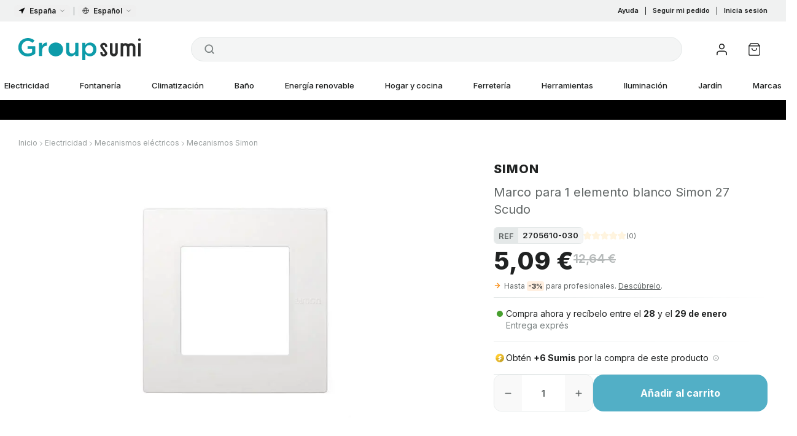

--- FILE ---
content_type: text/html; charset=utf-8
request_url: https://groupsumi.es/electricidad/mecanismos-electricos/mecanismos-simon/marco-para-1-elemento-blanco-simon-27-scudo-2705610-030
body_size: 64331
content:
<!DOCTYPE html><html translate="no" lang="es-ES"><head><meta charSet="utf-8"/><meta name="twitter:card" content="summary_large_image"/><meta name="twitter:site" content="@groupsumi"/><meta name="twitter:creator" content="@groupsumi"/><meta property="og:image:alt" content="GroupSumi: Material eléctrico, fontanería y construcción"/><meta property="og:locale" content="es_ES"/><meta name="viewport" content="width=device-width, initial-scale=1"/><meta name="msapplication-TitleColor" content="#0099a7"/><meta name="theme-color" content="#0099a7"/><title>Marco 1 elemento blanco Simon 27 Scudo - SIMON - GroupSumi | GroupSumi</title><meta name="robots" content="index,follow"/><meta name="description" content="Marco blanco para 1 elemento SIMON 27 SCUDO, ideal para tus proyectos de renovación. Ref: 2705610-030. Calidad y diseño en cada detalle."/><meta property="og:title" content="Marco 1 elemento blanco Simon 27 Scudo - SIMON - GroupSumi"/><meta property="og:description" content="Marco blanco para 1 elemento SIMON 27 SCUDO, ideal para tus proyectos de renovación. Ref: 2705610-030. Calidad y diseño en cada detalle."/><meta property="og:url" content="https://groupsumi.es/electricidad/mecanismos-electricos/mecanismos-simon/marco-para-1-elemento-blanco-simon-27-scudo-2705610-030"/><meta property="og:type" content="website"/><meta property="og:image" content="https://cdn.groupsumi.com/p/d79c257621dd0c837a01139a9737a0c55a1a0527_asset/marco-para-1-elemento-blanco-simon-27-scudo-2705610-030.jpg"/><meta property="og:site_name" content="GroupSumi"/><link rel="canonical" href="https://groupsumi.es/electricidad/mecanismos-electricos/mecanismos-simon/marco-para-1-elemento-blanco-simon-27-scudo-2705610-030"/><script type="application/ld+json">{"@context":"https://schema.org","@type":"Product","description":"Marco blanco para 1 elemento SIMON 27 SCUDO, ideal para tus proyectos de renovación. Ref: 2705610-030. Calidad y diseño en cada detalle.","mpn":"2705610-030","gtin13":"8421053251119","image":["https://cdn.groupsumi.com/p/d79c257621dd0c837a01139a9737a0c55a1a0527_asset/marco-para-1-elemento-blanco-simon-27-scudo-2705610-030.jpg"],"brand":{"@type":"Brand","name":"SIMON"},"review":[],"manufacturer":{"@type":"Organization","name":"SIMON","logo":{"@type":"ImageObject","url":"https://media.groupsumi.com/s/m/SIM.jpg"}},"offers":{"price":"5.09","priceCurrency":"EUR","itemCondition":"https://schema.org/NewCondition","availability":"https://schema.org/InStock","url":"https://groupsumi.es/electricidad/mecanismos-electricos/mecanismos-simon/marco-para-1-elemento-blanco-simon-27-scudo-2705610-030","@type":"Offer","seller":{"@type":"Organization","name":"GroupSumi"}},"name":"Marco para 1 elemento blanco Simon 27 Scudo"}</script><script type="application/ld+json">{"@context":"https://schema.org","@type":"BreadcrumbList","itemListElement":[{"@type":"ListItem","position":1,"item":{"@id":"https://groupsumi.es/electricidad","name":"Electricidad"}},{"@type":"ListItem","position":2,"item":{"@id":"https://groupsumi.es/electricidad/mecanismos-electricos","name":"Mecanismos eléctricos"}},{"@type":"ListItem","position":3,"item":{"@id":"https://groupsumi.es/electricidad/mecanismos-electricos/mecanismos-simon","name":"Mecanismos Simon"}}]}</script><link rel="preload" as="image" imageSrcSet="/_next/image?url=https%3A%2F%2Fcdn.groupsumi.com%2Fp%2Fd79c257621dd0c837a01139a9737a0c55a1a0527_asset%2Fmarco-para-1-elemento-blanco-simon-27-scudo-2705610-030.jpg&amp;w=640&amp;q=75 640w, /_next/image?url=https%3A%2F%2Fcdn.groupsumi.com%2Fp%2Fd79c257621dd0c837a01139a9737a0c55a1a0527_asset%2Fmarco-para-1-elemento-blanco-simon-27-scudo-2705610-030.jpg&amp;w=750&amp;q=75 750w, /_next/image?url=https%3A%2F%2Fcdn.groupsumi.com%2Fp%2Fd79c257621dd0c837a01139a9737a0c55a1a0527_asset%2Fmarco-para-1-elemento-blanco-simon-27-scudo-2705610-030.jpg&amp;w=828&amp;q=75 828w, /_next/image?url=https%3A%2F%2Fcdn.groupsumi.com%2Fp%2Fd79c257621dd0c837a01139a9737a0c55a1a0527_asset%2Fmarco-para-1-elemento-blanco-simon-27-scudo-2705610-030.jpg&amp;w=1080&amp;q=75 1080w, /_next/image?url=https%3A%2F%2Fcdn.groupsumi.com%2Fp%2Fd79c257621dd0c837a01139a9737a0c55a1a0527_asset%2Fmarco-para-1-elemento-blanco-simon-27-scudo-2705610-030.jpg&amp;w=1200&amp;q=75 1200w, /_next/image?url=https%3A%2F%2Fcdn.groupsumi.com%2Fp%2Fd79c257621dd0c837a01139a9737a0c55a1a0527_asset%2Fmarco-para-1-elemento-blanco-simon-27-scudo-2705610-030.jpg&amp;w=1920&amp;q=75 1920w, /_next/image?url=https%3A%2F%2Fcdn.groupsumi.com%2Fp%2Fd79c257621dd0c837a01139a9737a0c55a1a0527_asset%2Fmarco-para-1-elemento-blanco-simon-27-scudo-2705610-030.jpg&amp;w=2048&amp;q=75 2048w, /_next/image?url=https%3A%2F%2Fcdn.groupsumi.com%2Fp%2Fd79c257621dd0c837a01139a9737a0c55a1a0527_asset%2Fmarco-para-1-elemento-blanco-simon-27-scudo-2705610-030.jpg&amp;w=3840&amp;q=75 3840w" imageSizes="100vw" fetchpriority="high"/><meta name="next-head-count" content="22"/><meta charSet="utf-8"/><script id="gtm-consent">window.dataLayer = window.dataLayer || [];
              function gtag(){dataLayer.push(arguments);}
              gtag('consent', 'default', {
                'ad_storage': 'denied',
                'ad_user_data': 'denied',
                'ad_personalization': 'denied',
                'analytics_storage': 'denied',
                'wait_for_update': 500
              });</script><script id="gtm-script">(function(w,d,s,l,i){w[l]=w[l]||[];w[l].push({'gtm.start':
              new Date().getTime(),event:'gtm.js'});var f=d.getElementsByTagName(s)[0],
              j=d.createElement(s),dl=l!='dataLayer'?'&l='+l:'';j.async=true;j.src=
              'https://www.googletagmanager.com/gtm.js?id='+i+dl;f.parentNode.insertBefore(j,f);
              })(window,document,'script','dataLayer','GTM-PQQJPZ7');</script><link rel="preload" href="/_next/static/media/e4af272ccee01ff0-s.p.woff2" as="font" type="font/woff2" crossorigin="anonymous" data-next-font="size-adjust"/><link rel="preload" href="/_next/static/media/bdcf2ec322da5503-s.p.woff2" as="font" type="font/woff2" crossorigin="anonymous" data-next-font="size-adjust"/><link rel="preload" href="/_next/static/media/69a64e16c12c0a16-s.p.ttf" as="font" type="font/ttf" crossorigin="anonymous" data-next-font="size-adjust"/><link rel="preload" href="/_next/static/media/6ec4af6bfedbfdfd-s.p.ttf" as="font" type="font/ttf" crossorigin="anonymous" data-next-font="size-adjust"/><link rel="preload" href="/_next/static/media/9bd092c0c02f512b-s.p.ttf" as="font" type="font/ttf" crossorigin="anonymous" data-next-font="size-adjust"/><link rel="preload" href="/_next/static/media/04609b449251c07d-s.p.ttf" as="font" type="font/ttf" crossorigin="anonymous" data-next-font="size-adjust"/><link rel="preload" href="/_next/static/css/05a09306b4e0675c.css" as="style"/><link rel="stylesheet" href="/_next/static/css/05a09306b4e0675c.css" data-n-g=""/><noscript data-n-css=""></noscript><script defer="" nomodule="" src="/_next/static/chunks/polyfills-42372ed130431b0a.js"></script><script src="/_next/static/chunks/webpack-d24bf24136178090.js" defer=""></script><script src="/_next/static/chunks/framework-f39e5c486ff52560.js" defer=""></script><script src="/_next/static/chunks/main-8bdcac9b9c6dfae3.js" defer=""></script><script src="/_next/static/chunks/pages/_app-9221e958be2e4653.js" defer=""></script><script src="/_next/static/chunks/8bd53eb9-f4e9d20406aebede.js" defer=""></script><script src="/_next/static/chunks/5563-141c0d9100c3317a.js" defer=""></script><script src="/_next/static/chunks/2680-33d5470362cbb7f0.js" defer=""></script><script src="/_next/static/chunks/4406-71f23d6ab0402b17.js" defer=""></script><script src="/_next/static/chunks/2865-62471aef2a1a1c3f.js" defer=""></script><script src="/_next/static/chunks/pages/%5B...catalogItem%5D-2a01ad07c046785c.js" defer=""></script><script src="/_next/static/NarT8NLD_lhq-1sdK2D7X/_buildManifest.js" defer=""></script><script src="/_next/static/NarT8NLD_lhq-1sdK2D7X/_ssgManifest.js" defer=""></script><style id="stitches">--sxs{--sxs:1 k-gpcAvR k-htqpVt hqFinx ipfPXw gAhOLZ k-huuhFx}@media{@keyframes k-gpcAvR{from{transform:translateY(5px)}to{transform:translateY(-5px)}}@keyframes k-htqpVt{from{transform:translateY(3px)}to{transform:translateY(-3px)}}body{-webkit-tap-highlight-color:var(--color-accent);-webkit-font-smoothing:antialiased;-moz-osx-font-smoothing:grayscale}*,::before,::after{box-sizing:border-box;border-width:0;border-style:solid;border-color:var(--color-gray-200);--tw-border-spacing-x:0;--tw-border-spacing-y:0;--tw-translate-x:0;--tw-translate-y:0;--tw-rotate:0;--tw-skew-x:0;--tw-skew-y:0;--tw-scale-x:1;--tw-scale-y:1;--tw-pan-x:var(--tw-empty,/*!*/ /*!*/);--tw-pan-y:var(--tw-empty,/*!*/ /*!*/);--tw-pinch-zoom:var(--tw-empty,/*!*/ /*!*/);--tw-scroll-snap-strictness:proximity;--tw-gradient-from-position:var(--tw-empty,/*!*/ /*!*/);--tw-gradient-via-position:var(--tw-empty,/*!*/ /*!*/);--tw-gradient-to-position:var(--tw-empty,/*!*/ /*!*/);--tw-ordinal:var(--tw-empty,/*!*/ /*!*/);--tw-slashed-zero:var(--tw-empty,/*!*/ /*!*/);--tw-numeric-figure:var(--tw-empty,/*!*/ /*!*/);--tw-numeric-spacing:var(--tw-empty,/*!*/ /*!*/);--tw-numeric-fraction:var(--tw-empty,/*!*/ /*!*/);--tw-ring-offset-shadow:0 0 #0000;--tw-ring-shadow:0 0 #0000;--tw-shadow:0 0 #0000;--tw-shadow-colored:0 0 #0000;--tw-ring-inset:var(--tw-empty,/*!*/ /*!*/);--tw-ring-offset-width:0px;--tw-ring-offset-color:#fff;--tw-ring-color:rgb(59 130 246 / 0.5);--tw-blur:var(--tw-empty,/*!*/ /*!*/);--tw-brightness:var(--tw-empty,/*!*/ /*!*/);--tw-contrast:var(--tw-empty,/*!*/ /*!*/);--tw-grayscale:var(--tw-empty,/*!*/ /*!*/);--tw-hue-rotate:var(--tw-empty,/*!*/ /*!*/);--tw-invert:var(--tw-empty,/*!*/ /*!*/);--tw-saturate:var(--tw-empty,/*!*/ /*!*/);--tw-sepia:var(--tw-empty,/*!*/ /*!*/);--tw-drop-shadow:var(--tw-empty,/*!*/ /*!*/);--tw-backdrop-blur:var(--tw-empty,/*!*/ /*!*/);--tw-backdrop-brightness:var(--tw-empty,/*!*/ /*!*/);--tw-backdrop-contrast:var(--tw-empty,/*!*/ /*!*/);--tw-backdrop-grayscale:var(--tw-empty,/*!*/ /*!*/);--tw-backdrop-hue-rotate:var(--tw-empty,/*!*/ /*!*/);--tw-backdrop-invert:var(--tw-empty,/*!*/ /*!*/);--tw-backdrop-opacity:var(--tw-empty,/*!*/ /*!*/);--tw-backdrop-saturate:var(--tw-empty,/*!*/ /*!*/);--tw-backdrop-sepia:var(--tw-empty,/*!*/ /*!*/);--tw-contain-size:var(--tw-empty,/*!*/ /*!*/);--tw-contain-layout:var(--tw-empty,/*!*/ /*!*/);--tw-contain-paint:var(--tw-empty,/*!*/ /*!*/);--tw-contain-style:var(--tw-empty,/*!*/ /*!*/)}::before,::after{--tw-content:''}html,:host{line-height:1.5;-webkit-text-size-adjust:100%;-moz-tab-size:4;-moz-tab-size:4;tab-size:4;font-family: ui-sans-serif;font-feature-settings: normal;font-variation-settings: normal;-webkit-tap-highlight-color:transparent}body{margin:0;line-height:inherit}hr{height:0;color:inherit;border-top-width:1px}abbr:where([title]){text-decoration:underline dotted}h1,h2,h3,h4,h5,h6{font-size:inherit;font-weight:inherit}a{color:inherit;text-decoration:inherit}b,strong{font-weight:bolder}code,kbd,samp,pre{font-family:Menlo, Monaco, Consolas, Courier New, monospace;font-feature-settings: normal;font-variation-settings: normal;font-size:1em}small{font-size:80%}sub,sup{font-size:75%;line-height:0;position:relative;vertical-align:baseline}sub{bottom:-0.25em}sup{top:-0.5em}table{text-indent:0;border-color:inherit;border-collapse:collapse}button,input,optgroup,select,textarea{font-family:inherit;font-feature-settings:inherit;font-variation-settings:inherit;font-size:100%;font-weight:inherit;line-height:inherit;letter-spacing:inherit;color:inherit;margin:0;padding:0}button,select{text-transform:none}button,input:where([type='button']),input:where([type='reset']),input:where([type='submit']){-webkit-appearance:button;background-color:transparent;background-image:none}:-moz-focusring{outline:auto}:-moz-ui-invalid{box-shadow:none}progress{vertical-align:baseline}::-webkit-inner-spin-button,::-webkit-outer-spin-button{height:auto}[type='search']{-webkit-appearance:textfield;outline-offset:-2px}::-webkit-search-decoration{-webkit-appearance:none}::-webkit-file-upload-button{-webkit-appearance:button;font:inherit}summary{display:list-item}blockquote,dl,dd,h1,h2,h3,h4,h5,h6,hr,figure,p,pre{margin:0}fieldset{margin:0;padding:0}legend{padding:0}ol,ul,menu{list-style:none;margin:0;padding:0}dialog{padding:0}textarea{resize:vertical}input::placeholder,textarea::placeholder{opacity:1;color:var(--color-gray-400)}button,[role="button"]{cursor:pointer}:disabled{cursor:default}img,svg,video,canvas,audio,iframe,embed,object{display:block;vertical-align:middle}img,video{max-width:100%;height:auto}[hidden]{display:none}::backdrop{--tw-border-spacing-x:0;--tw-border-spacing-y:0;--tw-translate-x:0;--tw-translate-y:0;--tw-rotate:0;--tw-skew-x:0;--tw-skew-y:0;--tw-scale-x:1;--tw-scale-y:1;--tw-pan-x:var(--tw-empty,/*!*/ /*!*/);--tw-pan-y:var(--tw-empty,/*!*/ /*!*/);--tw-pinch-zoom:var(--tw-empty,/*!*/ /*!*/);--tw-scroll-snap-strictness:proximity;--tw-gradient-from-position:var(--tw-empty,/*!*/ /*!*/);--tw-gradient-via-position:var(--tw-empty,/*!*/ /*!*/);--tw-gradient-to-position:var(--tw-empty,/*!*/ /*!*/);--tw-ordinal:var(--tw-empty,/*!*/ /*!*/);--tw-slashed-zero:var(--tw-empty,/*!*/ /*!*/);--tw-numeric-figure:var(--tw-empty,/*!*/ /*!*/);--tw-numeric-spacing:var(--tw-empty,/*!*/ /*!*/);--tw-numeric-fraction:var(--tw-empty,/*!*/ /*!*/);--tw-ring-offset-shadow:0 0 #0000;--tw-ring-shadow:0 0 #0000;--tw-shadow:0 0 #0000;--tw-shadow-colored:0 0 #0000;--tw-ring-inset:var(--tw-empty,/*!*/ /*!*/);--tw-ring-offset-width:0px;--tw-ring-offset-color:#fff;--tw-ring-color:rgb(59 130 246 / 0.5);--tw-blur:var(--tw-empty,/*!*/ /*!*/);--tw-brightness:var(--tw-empty,/*!*/ /*!*/);--tw-contrast:var(--tw-empty,/*!*/ /*!*/);--tw-grayscale:var(--tw-empty,/*!*/ /*!*/);--tw-hue-rotate:var(--tw-empty,/*!*/ /*!*/);--tw-invert:var(--tw-empty,/*!*/ /*!*/);--tw-saturate:var(--tw-empty,/*!*/ /*!*/);--tw-sepia:var(--tw-empty,/*!*/ /*!*/);--tw-drop-shadow:var(--tw-empty,/*!*/ /*!*/);--tw-backdrop-blur:var(--tw-empty,/*!*/ /*!*/);--tw-backdrop-brightness:var(--tw-empty,/*!*/ /*!*/);--tw-backdrop-contrast:var(--tw-empty,/*!*/ /*!*/);--tw-backdrop-grayscale:var(--tw-empty,/*!*/ /*!*/);--tw-backdrop-hue-rotate:var(--tw-empty,/*!*/ /*!*/);--tw-backdrop-invert:var(--tw-empty,/*!*/ /*!*/);--tw-backdrop-opacity:var(--tw-empty,/*!*/ /*!*/);--tw-backdrop-saturate:var(--tw-empty,/*!*/ /*!*/);--tw-backdrop-sepia:var(--tw-empty,/*!*/ /*!*/);--tw-contain-size:var(--tw-empty,/*!*/ /*!*/);--tw-contain-layout:var(--tw-empty,/*!*/ /*!*/);--tw-contain-paint:var(--tw-empty,/*!*/ /*!*/);--tw-contain-style:var(--tw-empty,/*!*/ /*!*/)}@keyframes enter{from{opacity:var(--tw-enter-opacity, 1);transform:translate3d(var(--tw-enter-translate-x, 0), var(--tw-enter-translate-y, 0), 0) scale3d(var(--tw-enter-scale, 1), var(--tw-enter-scale, 1), var(--tw-enter-scale, 1)) rotate(var(--tw-enter-rotate, 0))}}@keyframes exit{to{opacity:var(--tw-exit-opacity, 1);transform:translate3d(var(--tw-exit-translate-x, 0), var(--tw-exit-translate-y, 0), 0) scale3d(var(--tw-exit-scale, 1), var(--tw-exit-scale, 1), var(--tw-exit-scale, 1)) rotate(var(--tw-exit-rotate, 0))}}@keyframes spin{to{transform:rotate(360deg)}}@keyframes ping{75%,100%{transform:scale(2);opacity:0}}@keyframes pulse{50%{opacity:.5}}@keyframes bounce{0%,100%{transform:translateY(-25%);animation-timing-function:cubic-bezier(0.8,0,1,1)}}@keyframes bounce{50%{transform:none;animation-timing-function:cubic-bezier(0,0,0.2,1)}}@keyframes grow{0%,100%{transform:scale(1)}}@keyframes grow{50%{transform:scale(1.03)}}@keyframes bounce2{0%,100%{transform:translateY(-25%);animation-timing-function:cubic-bezier(0.8, 0, 1, 1)}}@keyframes bounce2{50%{transform:translateY(0);animation-timing-function:cubic-bezier(0, 0, 0.2, 1)}}:root{--color-gray-25:#f9f9f9;--color-gray-50:#f4f5f5;--color-gray-100:#f0f1f1;--color-gray-150:#e4e8e8;--color-gray-200:#d3d6d6;--color-gray-300:#b6baba;--color-gray-400:#999e9e;--color-gray-500:#7c8383;--color-gray-600:#616666;--color-gray-700:#454949;--color-gray-800:#292c2c;--color-gray-900:#202222;--color-gray-950:#141515;--color-blue:#0099a7;--color-blue-light:#52afc6;--color-blue-lighter:#5fbad1;--color-blue-lightest:#eafbff;--color-blue-opaque:#010606;--color-pro:#FA9524;--color-pro-light:#FFAD51;--color-pro-lighter:#FFBC71;--color-pro-lightest:#fff4ea;--color-pro-opaque:#010606;--color-accent:var(--color-blue);--color-accent-light:var(--color-blue-light);--color-accent-lighter:var(--color-blue-lighter);--color-accent-lightest:var(--color-blue-lightest);--color-accent-opaque:var(--color-blue-opaque);--color-error:#ea0027;--color-error-light:rgb(255, 152, 152);--color-error-lighter:#ffe6ea;--color-success:#349518;--color-success-light:rgb(166, 247, 164);--color-info-light:rgb(181, 217, 255);--color-orange:#e89144;--color-orange-light:rgb(255, 197, 154);--color-warn:#d9b939;--color-warn-light:#fffae9;--color-warn-dark:#957c1b;--color-points-bg:#FFF9ED;--cubic-main:cubic-bezier(0.76, 0, 0.24, 1);font-size:15px;color:var(--color-gray-900);--font-inter:'__Inter_f367f3', '__Inter_Fallback_f367f3';--font-domine:'__Domine_8c1962', '__Domine_Fallback_8c1962';--font-archivo-expanded:'__archivoExpanded_bb72e4', '__archivoExpanded_Fallback_bb72e4';--shadow-tight:0px 1px 1px -1px rgba(0,0,0,.08),0px 2px 2px -1px rgba(0,0,0,.08),0px 0px 0px 1px rgba(0,0,0,.05),inset 0px 1px 0px #fff,inset 0px 1px 2px 1px #fff,inset 0px 1px 2px rgba(0,0,0,.06);--shadow-soft:inset 0px 1px 0px hsla(0,0%,100%,.02), inset 0px 0px 0px 1px hsla(0,0%,100%,.02), 0px 1px 2px rgba(0,0,0,.02), 0px 2px 4px rgba(0,0,0,.08), 0px 0px 0px 0.5px rgba(0,0,0,.05)}html{-webkit-font-smoothing:antialiased;-moz-osx-font-smoothing:grayscale;overflow-y:auto}body{line-height:1.4;font-family:var(--font-inter), -apple-system, BlinkMacSystemFont, "Segoe UI", Roboto, Oxygen, Ubuntu, Cantarell, "Open Sans", "Helvetica Neue", sans-serif;}#__next.no-scroll{overflow:hidden;position:fixed;width:100%}@media screen and (max-width: 767px){input,select,textarea{font-size:16px}}body.no-scroll{overflow-y:scroll}html.no-scroll{overflow-y:hidden}body[data-scroll-locked]{min-width:100%}[data-rich-colors="true"][data-sonner-toast][data-type="error"],[data-rich-colors="true"][data-sonner-toast][data-type="warning"]{background:var(--normal-bg) !important;border-color:var(--normal-border) !important}[data-rich-colors="true"][data-sonner-toast][data-type="error"] [data-description],[data-rich-colors="true"][data-sonner-toast][data-type="warning"] [data-description]{font-size:11px;opacity:0.7}[data-rich-colors="true"][data-sonner-toast][data-type="error"] [data-button][data-action],[data-rich-colors="true"][data-sonner-toast][data-type="warning"] [data-button][data-action]{font-weight:500}[data-rich-colors="true"][data-sonner-toast][data-type="error"] [data-button][data-action]:hover,[data-rich-colors="true"][data-sonner-toast][data-type="warning"] [data-button][data-action]:hover{background-color:var(--color-gray-100)}[data-rich-colors="true"][data-sonner-toast][data-type="success"]{background:var(--normal-bg) !important;border-color:var(--normal-border) !important}[data-rich-colors="true"][data-sonner-toast][data-type="success"] [data-content],[data-rich-colors="true"] [data-sonner-toast][data-type="error"] [data-content]{color:var(--normal-text) !important}@keyframes k-huuhFx{0%{transform:translateX(-50%)}100%{transform:translateX(0)}}}--sxs{--sxs:2 PJLV c-hBzhSQ c-PJLV c-fiiszn c-dhzjXW c-bBwlGA c-jtKYnx c-jroWjL c-dxXObK c-epwtFj c-fFHnwG c-fVlxTO c-cnSxZN c-eaCefW c-egEadA c-jrfPRq c-lkBNdM c-fqmTjU c-ctSzAp c-gAyhLR c-jsQKvO c-bZrxdC c-gTgCDV c-bFMbNg c-eixGxb c-WgiIx c-cEydfD c-fGHEql c-ktnHcP c-gSjMol c-fAnkOt c-dXACvh c-dnxegx c-byRHBz c-dHEmvE c-gMFajc c-fmTtOj c-gsmDXe c-ddVyre c-enDWQj c-cmpvrW c-bkiedB c-kqvkfk c-eZfrUh c-jUlEsL c-bxeQoV c-jNfSQh c-jgaBMa c-cfwZyf c-jAwBmQ c-bQzyIt c-kPjarA c-gmcrFz c-iLfqPl c-dZcjJc c-hBdEfI c-ehWVXV c-kCmmSq c-OShCM c-cHZnbS c-dTRTav c-juEcOi c-eCZDLr c-glugkT c-isMKNl c-gVMGJI c-gTxtHw c-dMKWsA c-lpaEtM c-iTKOFX c-kBYYkb c-kGWNkz c-cUwakI c-frABMf c-ulkZZ c-bGAhln c-iyJKNW c-eRIYGZ c-hOheMF c-dAqRyg c-jicemS c-gnwItK c-lnwwct c-ejIqUh c-dXCvhq c-kjSwrU c-kNcoaK c-htqZUj c-hmdWWx c-gvPDMt c-itrWKW c-enqvUc c-Qmkaq c-eugUGo c-gFhdcO c-bvQROB c-gXVSHU c-jeTtwK c-lnPcEP c-jQfMdr c-cjJSAw c-WpawH c-jkTalI c-cEVuOT c-iZSZIv c-bitrmh c-klIniP c-hUCcFx c-fDnIFx c-kOOWTs c-dRmYOF c-gQrkGl c-eoYTiM c-fyYdYt c-kJtaKw c-ctpJHs c-NvSKu c-gxGpFn c-okWmR c-fsVOLW c-GvogP c-bGKSza c-jZYaxv c-fYeGsg c-gFhHcm c-kPmaCC c-kyXBED c-hBcVkj c-kRwDtB c-iFIPQg c-hkQJjk c-hGpeWa c-iUHCYg c-lhKFIH c-hDVXkk c-gKmTBi c-eQCVWu c-fPUUDH c-dAgzII c-gaDjsW c-ciDois c-jAqIvk c-bMIQsW c-gJVOkC c-fSlkvg c-jidauz c-fhofhW c-Juvdi c-gaqbYl c-kpytIn c-bAfwNF c-frLgap c-iOtFdI c-hnvCWN c-iIswlD c-gzHYgA c-cnpBLg c-jvnngz c-hoCHID c-fAbFUx c-jFOdtF c-flXhrg c-cmUWPL c-dmMhfi c-ikCVMe c-bEbgDj c-gmPjBi c-kkGOam c-dwnIGj c-knmidH c-hVIyPU c-eYOUfF c-gWZFNW c-bStzwn c-ekjUXN c-knhsOd c-kGpDUq c-jVrBMD c-eJdKsm c-dQAoQ c-dDYDfL c-kRnacE c-jDkupY c-bxvXdZ c-jpgurI c-Nfukg c-bRIrfR c-lleViS c-dwWRrG c-AcMsO c-fWxuEl c-ebxYWM c-iekXZh c-ofhHp c-dLFJcj c-bhJAqS c-iSXnhv c-jglVzb c-ftvbWz c-knNNnh c-fJAiiY c-cGXoPm c-WbZPo c-egDbdk c-hnhuob c-bdpLwd c-cMQJmj c-enqNIA c-hwZvfs c-kgCIrX c-dqQcm c-Uzqpk c-bedSJl c-jQHSPz c-eCSSFU c-kiyORr c-hHjPqI c-hmZLhn c-cIJpCK c-laQfEw c-gWHdBn c-iIritB c-cCFEgT c-hLjOFz c-XRaUi c-gcmmwZ c-iEFjGT c-ezKsTx c-cmFyCc c-egKfUK c-ldhbJv c-cWLlYu c-eTrLOB c-tnJAh c-leVGei c-eanaSD c-hVDeQm c-iiIJlL c-cQEFHR c-kqoYHM c-hEDVbj c-BrPqv c-jVByfY c-hwSShA c-hAkhBe c-hhdbMs c-iHEAsK c-eGnTvn c-kwsWSX c-TGVMp c-fbNxfq c-fixGjY c-iPISKx c-elMRdJ c-lfSSJf c-eeEZEU c-kPKyGm c-clDDGy c-gGPeSp c-duBQsy c-hUudnW c-fNMKcJ c-ctYVdb c-dQIbV c-xXoDh c-eBXBbN c-cPjkuG c-hZNfDR c-jOGgay c-jydeav c-jIYKwL c-irMqgF c-jKfcsx c-EgTAa c-frXyCN c-bdpwKb c-dsGkmo c-bdAaLv c-jVvZeH c-kKTTfp c-hdECnT c-jEGMnj c-jLJMPo c-edFkol c-dlecPz c-cohear c-eEfyhq c-kCELhm c-ckJGWi c-jpryLJ c-hNTWyN c-fOyxCF c-iRTUMM c-gMVlNB c-juIDRV c-cjVPXN c-jjmjyb c-UhPdE c-dwEyKe c-iLdGlj c-ljyDFc c-loioCp c-cGPDCz c-dSLjDi c-kFtnFy c-bEAZnz c-ckxTEl c-jARkam c-IuPjZ c-cEDlKn c-utGzc c-hQOLrw c-jjTufC c-exhQOf c-ktXTjd c-iZYmhF c-YyvEW c-hujfTV c-brkGsu c-egmYRW c-iGEYiJ c-dfgZUJ c-bUiVO c-iTtRcd c-gpcbee c-hiyGfV c-OEzFw c-gcqjdV c-bUAaVF c-fQfQzJ c-beHbnb c-fIaqhA c-igbTFG c-gmtPvD c-gAAyHt c-gjUhxo c-kIsVUD c-hpBczK c-cLbltg c-ineuis c-feQgwK c-jjJtwX c-koLrJA c-cgjXRe c-cPQbNX c-ddNHdG c-eLmftd c-grgWDd c-jQxwKe c-vrQWx c-jnyBiC c-kPJZYU c-cmhNYu c-fLxkZt c-eHUkAo c-kAEcZO c-jubVvA c-ddNjZQ c-ilzINC c-fQaqNO c-hNsGIU c-hrQdHT c-dGegqe c-dOYPwp c-bpKlOd c-eVOdmA c-fejJzV c-xXCs c-hxNDhX c-epSLKR c-dLmjSU c-fvFnya c-kEjKuU c-jUmqfI c-iRvzbS c-jPRUHl c-dMnMfJ c-fyHRno c-jzrHfk c-fhmrHk c-dsdVOS c-daQjsb c-gnUSoa c-bdOvNN c-hxSDUk c-jSutjz c-jZnwrv c-fjKUGE c-iuiVzQ c-dAjFIA c-dVRLxO c-gfJDXU c-gUiJcn c-cHCiJL c-dcgyOJ c-kFXWCb c-gqCTsQ c-fsyYQY c-iTjqJA c-jjmKoC c-btINtf c-gmaUGO c-caIHUN c-jMMBIE c-cxwZqP c-iTbeYw c-QfCzb c-cXnpgE c-nUKed c-daRAbw c-ibKeeS c-gKyaHw c-iRozej c-cyqeHP c-ksWSyh c-iocxJA c-lgMqmH c-eMbjAH c-gbBjvD c-dSLhyw c-cDVFGf c-kshOGz c-cXuCSm c-dGkKeB c-ieplLK c-iHZtLx c-gfLWhr c-kvrciW c-kckFJU c-djKqzP c-cvSYqP c-kbsTnP c-lcMohy c-eFPByI c-kQVRjX c-etfBvZ c-iklycX c-gNDSgQ c-gbOTkF c-bYFUSy c-fiosBf c-fkgOBt c-cMnnTu c-hpAhyx c-jrPKip c-haVLXn c-dHlyE c-cPJSkO c-dlsdop c-fbNvLd c-eLedhg c-hEfBYl c-jRQQCs c-cJGdAk c-fgViP c-dHYlWE c-lgMuWf c-jYbeKS c-cqOLKU c-vMUWV c-eyStEe c-fbtFnf c-gRBtRN c-hCxWIN c-gpCELS c-eCloYn c-dLlvVh c-kVcyDC c-kLKnok c-Yzjy c-iLomWj c-kBEKKZ c-bPFbAS c-gPfPpK c-JsYbq c-ipTkVy c-dctRLz c-dTecza c-kLAhEJ c-klWYfo c-cyvCSZ c-gJoJqb c-gfKNDF c-JbCqM c-hJVyAY c-ccAZfO c-jnSePW c-gohhPM c-bthrJr c-hKVANq c-hIkJhh c-itSJxU c-fnajex c-jBvSAd c-jNubFw c-bwSAwU c-iqOkA c-flqORf c-jyGAjl c-fuOYaL c-jUHolQ c-imRODs c-kMdbmh c-dwpyNM c-guycjj c-hUHfwZ c-UsFhX c-kmqsDQ c-hkefhu c-lUHqT c-ediXsB c-hzgtKy c-jmfByP c-cJgAha c-GAqTb c-iwvloF c-XnxBC c-czfqDG c-fgrKPO c-jQdkAK c-jGLxrE c-fpBWaw c-iTKlJr c-iWLJll c-fwjINw c-gDIZSf c-UaqkH c-cSEvZk c-buuhLV c-htudZL c-cCzQRt}@media{.c-hBzhSQ{position:relative;z-index:1000;--tw-bg-opacity:1;background-color:rgb(255 255 255 / var(--tw-bg-opacity))}.c-fiiszn{display:none;background-color:var(--color-gray-100)}@media (min-width: 1024px){.c-fiiszn{display:block}}.c-dhzjXW{display:flex}.c-bBwlGA{width:100%;margin-right:auto;margin-left:auto;padding-right:0.8rem;padding-left:0.8rem}@media (min-width: 640px){.c-bBwlGA{max-width:640px;padding-right:1rem;padding-left:1rem}}@media (min-width: 768px){.c-bBwlGA{max-width:768px}}@media (min-width: 1024px){.c-bBwlGA{max-width:1024px}}@media (min-width: 1280px){.c-bBwlGA{max-width:1280px;padding-right:2rem;padding-left:2rem}}@media (min-width: 1536px){.c-bBwlGA{max-width:1536px}}.c-bBwlGA{height:35px}.c-jroWjL{align-items:center}.c-epwtFj{fill:#000}.c-fFHnwG{margin-left:5px;color:var(--color-gray-600)}.c-dxXObK{display:flex;align-items:center;border-radius:0.375rem;padding-top:2px;padding-bottom:2px;padding-left:7px;padding-right:7px;font-weight:600;outline:2px solid transparent;outline-offset:2px;transition-property:color, background-color, border-color, text-decoration-color, fill, stroke;transition-timing-function:cubic-bezier(0.4, 0, 0.2, 1);transition-duration:150ms}.c-dxXObK:hover{background-color:var(--color-gray-150)}.c-dxXObK[data-state=open]{background-color:var(--color-gray-200)}.c-fVlxTO{z-index:10000;display:flex;max-height:calc(var(--radix-dropdown-menu-content-available-height) - 20px);flex-direction:column;overflow-y:auto;border-radius:0.5rem;--tw-bg-opacity:1;background-color:rgb(255 255 255 / var(--tw-bg-opacity));padding:2px;--tw-shadow:var(--shadow-soft);--tw-shadow-colored:var(--shadow-soft);box-shadow:var(--tw-ring-offset-shadow, 0 0 #0000), var(--tw-ring-shadow, 0 0 #0000), var(--tw-shadow)}.c-cnSxZN{margin-left:13px;margin-right:13px;display:none;height:14px;width:1px;background-color:var(--color-gray-500)}@media (min-width: 1024px){.c-cnSxZN{display:block}}.c-jtKYnx{flex:1 1 0%}.c-eaCefW{height:100%;width:100%;flex:1 1 0%;align-items:center}.c-egEadA{display:flex;height:15px;width:100%;align-items:center;justify-content:center;transition-property:opacity;transition-timing-function:cubic-bezier(0.4, 0, 0.2, 1);transition-duration:300ms;animation-duration:300ms}.c-jrfPRq{line-height:1;letter-spacing:-0.025em}.c-lkBNdM{height:100%}.c-fqmTjU{display:none;line-height:1;letter-spacing:-0.025em}@media (min-width: 1024px){.c-fqmTjU{display:block}}.c-ctSzAp{margin-left:7px !important;margin-bottom:1px;height:100%}.c-jsQKvO > :not([hidden]) ~ :not([hidden]){--tw-space-x-reverse:0;margin-right:calc(10px * var(--tw-space-x-reverse));margin-left:calc(10px * calc(1 - var(--tw-space-x-reverse)))}.c-bZrxdC:hover{text-decoration-line:underline}.c-gTgCDV{transition-property:color, background-color, border-color, text-decoration-color, fill, stroke;transition-timing-function:cubic-bezier(0.4, 0, 0.2, 1);transition-duration:150ms;animation-duration:150ms}.c-gAyhLR{flex:1 1 0%;justify-content:flex-end}.c-bFMbNg{--tw-bg-opacity:1;background-color:rgb(255 255 255 / var(--tw-bg-opacity))}.c-eixGxb{width:100%;margin-right:auto;margin-left:auto;padding-right:0.8rem;padding-left:0.8rem}@media (min-width: 640px){.c-eixGxb{max-width:640px;padding-right:1rem;padding-left:1rem}}@media (min-width: 768px){.c-eixGxb{max-width:768px}}@media (min-width: 1024px){.c-eixGxb{max-width:1024px}}@media (min-width: 1280px){.c-eixGxb{max-width:1280px;padding-right:2rem;padding-left:2rem}}@media (min-width: 1536px){.c-eixGxb{max-width:1536px}}.c-WgiIx{display:grid;grid-template-columns:1fr 5fr 1fr auto;align-items:center;gap:10px}@media (min-width: 1024px){.c-WgiIx{display:flex;justify-content:space-between;gap:20px}}.c-cEydfD{margin-right:5px;display:flex;aspect-ratio:1/1;max-height:35px;min-height:35px;width:100%;min-width:35px;max-width:35px;align-items:center;justify-content:center;border-radius:9px;border-width:1px;border-color:var(--color-gray-150);background-color:var(--color-gray-50);padding-left:7px;padding-right:7px;padding-top:5px;padding-bottom:5px}@media (min-width: 640px){.c-cEydfD{max-height:40px;max-width:40px}}@media (min-width: 1024px){.c-cEydfD{display:none}}.c-fGHEql{width:100%}.c-ktnHcP{margin-bottom:3px;height:2px;width:100%;border-radius:0.25rem;background-color:var(--color-gray-500)}.c-gSjMol{height:2px;width:66.666667%;border-radius:0.25rem;background-color:var(--color-gray-500)}.c-fAnkOt{grid-column:span 5 / span 5;margin-bottom:-7px;min-width:120px;max-width:225px;flex-shrink:0}@media (min-width: 1024px){.c-fAnkOt{margin-bottom:0px;width:268px;min-width:0;max-width:none}}.c-dXACvh{position:relative;order:3;grid-column:span 9 / span 9;width:100%;padding-top:15px;padding-bottom:15px}@media (min-width: 1024px){.c-dXACvh{order:0;margin-left:-30px !important;max-width:800px}}.c-dnxegx{position:relative;z-index:1001;display:flex;min-height:40px;width:100%;border-radius:9999px;border-width:1px;border-color:var(--color-gray-150);background-color:var(--color-gray-50);padding-left:20px;padding-right:20px;padding-top:9px;padding-bottom:9px;transition-property:all;transition-timing-function:cubic-bezier(0.4, 0, 0.2, 1);transition-duration:300ms;animation-duration:300ms}.c-dnxegx:focus-within{--tw-bg-opacity:1;background-color:rgb(255 255 255 / var(--tw-bg-opacity))}@media (min-width: 1024px){.c-dnxegx{--tw-translate-y:0px;transform:translate(var(--tw-translate-x), var(--tw-translate-y)) rotate(var(--tw-rotate)) skewX(var(--tw-skew-x)) skewY(var(--tw-skew-y)) scaleX(var(--tw-scale-x)) scaleY(var(--tw-scale-y))}}.c-byRHBz{color:var(--color-gray-500)}.c-dHEmvE{position:absolute;left:0px;top:0px;height:100%;width:100%;background-color:transparent;padding-left:55px;padding-right:40px;outline:2px solid transparent;outline-offset:2px}.c-dHEmvE::placeholder{text-overflow:ellipsis;font-size:14px}.c-gMFajc{position:absolute;right:10px;top:50%;display:none;--tw-translate-y:-50%;transform:translate(var(--tw-translate-x), var(--tw-translate-y)) rotate(var(--tw-rotate)) skewX(var(--tw-skew-x)) skewY(var(--tw-skew-y)) scaleX(var(--tw-scale-x)) scaleY(var(--tw-scale-y));border-radius:9999px;background-color:var(--color-gray-100);padding:5px;color:var(--color-gray-600)}.c-fmTtOj{grid-column:span 3 / span 3;flex-direction:row-reverse}.c-fmTtOj > :not([hidden]) ~ :not([hidden]){--tw-space-x-reverse:0;margin-right:calc(10px * var(--tw-space-x-reverse));margin-left:calc(10px * calc(1 - var(--tw-space-x-reverse)))}.c-fmTtOj{z-index:0}@media (min-width: 1024px){.c-fmTtOj{flex-direction:row}}.c-ddVyre{padding-left:10px;padding-right:10px;padding-top:7px;padding-bottom:7px;transition-property:color, background-color, border-color, text-decoration-color, fill, stroke;transition-timing-function:cubic-bezier(0.4, 0, 0.2, 1);transition-duration:150ms}.c-enDWQj{display:flex;max-width:90px;align-items:center}@media (min-width: 640px){.c-enDWQj{max-width:100px}}@media (min-width: 1024px){.c-enDWQj{max-width:130px}}.c-gsmDXe{cursor:pointer}.c-cmpvrW{position:relative}.c-bkiedB{position:relative;display:none;--tw-bg-opacity:1;background-color:rgb(255 255 255 / var(--tw-bg-opacity))}@media (min-width: 1024px){.c-bkiedB{display:block}}.c-kqvkfk{display:flex;justify-content:center}.c-eZfrUh{display:block;white-space:nowrap;padding-left:25px;padding-right:25px;padding-top:15px;padding-bottom:15px;font-size:13px;font-weight:500}.c-jUlEsL{position:relative;min-height:30px;overflow:hidden;--tw-bg-opacity:1;background-color:rgb(0 0 0 / var(--tw-bg-opacity));padding-top:7px;padding-bottom:7px;--tw-text-opacity:1;color:rgb(255 255 255 / var(--tw-text-opacity))}@media (min-width: 768px){.c-jUlEsL{min-height:32px}}.c-bxeQoV{width:100%;overflow:auto}@media (min-width: 1024px){.c-bxeQoV{overflow:visible}}.c-jNfSQh{flex-wrap:nowrap;align-items:center;gap:5px;padding-top:15px;font-size:12px;color:var(--color-gray-400)}@media (min-width: 1024px){.c-jNfSQh{flex-wrap:wrap;padding-top:30px}}.c-jgaBMa{white-space:nowrap}.c-jgaBMa:hover{text-decoration-line:underline}.c-cfwZyf{margin-top:1px}.c-jAwBmQ{margin-bottom:100px;margin-top:20px;flex-direction:column}.c-bQzyIt{display:grid}.c-kPjarA{display:flex;flex-direction:column;gap:40px}@media (min-width: 1024px){.c-kPjarA{display:grid;grid-template-columns:repeat(5, minmax(0, 1fr));gap:70px}}.c-iLfqPl{min-height:350px;flex-direction:column-reverse;gap:10px}@media (min-width: 640px){.c-iLfqPl{min-height:450px;gap:15px}}@media (min-width: 1024px){.c-iLfqPl{min-height:600px}}@media (min-width: 1536px){.c-iLfqPl{flex-direction:row}}.c-dZcjJc > :not([hidden]) ~ :not([hidden]){--tw-divide-x-reverse:0;border-right-width:calc(1px * var(--tw-divide-x-reverse));border-left-width:calc(1px * calc(1 - var(--tw-divide-x-reverse)));border-color:var(--color-gray-100)}.c-dZcjJc{border-top-width:1px;border-color:var(--color-gray-100)}@media (min-width: 1536px){.c-dZcjJc{width:200px;flex-direction:column}}@media (min-width: 1536px){.c-dZcjJc > :not([hidden]) ~ :not([hidden]){--tw-divide-x-reverse:0;border-right-width:calc(0px * var(--tw-divide-x-reverse));border-left-width:calc(0px * calc(1 - var(--tw-divide-x-reverse)));--tw-divide-y-reverse:0;border-top-width:calc(1px * calc(1 - var(--tw-divide-y-reverse)));border-bottom-width:calc(1px * var(--tw-divide-y-reverse))}}@media (min-width: 1536px){.c-dZcjJc{border-right-width:1px;border-top-width:0px}}.c-hBdEfI{width:100%;cursor:pointer;padding:20px}@media (min-width: 1536px){.c-hBdEfI{padding:30px}}.c-ehWVXV{height:40px;width:100%}@media (min-width: 640px){.c-ehWVXV{height:60px}}@media (min-width: 1024px){.c-ehWVXV{height:100px}}@media (min-width: 1536px){.c-ehWVXV{height:140px}}.c-kCmmSq{position:relative;flex-grow:1;overflow:hidden;padding:10px}@media (min-width: 640px){.c-kCmmSq{padding:30px}}@media (min-width: 1024px){.c-kCmmSq{padding:40px}}@media (min-width: 1536px){.c-kCmmSq{padding:100px}}@media (min-width: 1024px){.c-gmcrFz{grid-column:span 3 / span 3}}.c-OShCM{flex-direction:column;gap:20px}@media (min-width: 1024px){.c-OShCM{position:sticky;top:120px;grid-column:span 2 / span 2;align-self:flex-start}}.c-cHZnbS{display:inline-flex}.c-dTRTav{margin-top:10px}.c-juEcOi{margin-top:15px;flex-wrap:wrap;align-items:center;column-gap:20px;row-gap:10px}.c-eCZDLr{display:inline-flex;overflow:hidden;border-radius:0.375rem;border-width:1px;border-color:var(--color-gray-150)}.c-glugkT{background-color:var(--color-gray-150);padding-left:7px;padding-right:7px;padding-top:3.5px;padding-bottom:3.5px}.c-isMKNl{background-color:var(--color-gray-50);padding-left:7px;padding-right:7px;padding-top:3px;padding-bottom:3px;font-weight:600}.c-gVMGJI{cursor:pointer;align-items:center}.c-gTxtHw{margin-bottom:-1px;--tw-numeric-spacing:tabular-nums;font-variant-numeric:var(--tw-ordinal) var(--tw-slashed-zero) var(--tw-numeric-figure) var(--tw-numeric-spacing) var(--tw-numeric-fraction)}.c-dMKWsA{align-items:center;gap:3px}.c-lpaEtM{fill:var(--color-success);--tw-text-opacity:1;color:rgb(255 255 255 / var(--tw-text-opacity))}.c-iTKOFX{flex-direction:column}.c-kBYYkb{display:none}.c-kGWNkz{margin-top:5px}.c-cUwakI{margin-bottom:-1px;margin-right:2px;display:inline-block;--tw-rotate:180deg;transform:translate(var(--tw-translate-x), var(--tw-translate-y)) rotate(var(--tw-rotate)) skewX(var(--tw-skew-x)) skewY(var(--tw-skew-y)) scaleX(var(--tw-scale-x)) scaleY(var(--tw-scale-y));vertical-align:baseline;color:var(--color-pro)}.c-frABMf{border-radius:0.25rem;--tw-bg-opacity:1;background-color:rgb(255 239 224 / var(--tw-bg-opacity));padding-left:2px;padding-right:2px;padding-top:1px;padding-bottom:1px;font-size:11px;font-weight:700;color:var(--color-gray-800)}.c-ulkZZ{text-decoration-line:underline}.c-ulkZZ:hover{color:var(--color-gray-800)}.c-bGAhln{margin-top:10px;flex-direction:column;gap:15px;overflow:hidden;max-height:250px}.c-iyJKNW{position:relative;gap:15px;padding-top:17px;padding-bottom:17px}.c-eRIYGZ{position:absolute;left:0px;top:0px;height:1px;width:100%}.c-hOheMF{position:absolute;bottom:0px;left:0px;height:1px;width:100%}.c-dAqRyg{height:20px;width:20px}.c-jicemS{height:10px;width:10px;border-radius:9999px}.c-gnwItK{flex-direction:column;gap:5px}.c-lnwwct{flex-shrink:0}.c-ejIqUh{margin-top:-1px;margin-left:7px;display:inline-block;color:var(--color-gray-500)}.c-dXCvhq{position:relative;flex-direction:column;gap:20px}.c-kjSwrU{height:60px;gap:20px}.c-kNcoaK{overflow:hidden;border-radius:12px;border-width:1px;border-color:var(--color-gray-150)}.c-htqZUj{background-color:var(--color-gray-25);padding-left:15px;padding-right:15px;color:var(--color-gray-600);transition-property:color, background-color, border-color, text-decoration-color, fill, stroke;transition-timing-function:cubic-bezier(0.4, 0, 0.2, 1);transition-duration:150ms}.c-htqZUj:hover{background-color:var(--color-gray-50)}.c-hmdWWx{margin-left:10px;margin-right:10px;min-width:20px;max-width:30px;border-style:none;text-align:center;font-weight:600;color:var(--color-gray-600);outline:2px solid transparent;outline-offset:2px}@media (min-width: 768px){.c-hmdWWx{max-width:50px}}.c-gvPDMt{background-color:var(--color-gray-25);padding-left:15px;padding-right:15px;color:var(--color-gray-600);transition-property:color, background-color, border-color, text-decoration-color, fill, stroke;transition-timing-function:cubic-bezier(0.4, 0, 0.2, 1);transition-duration:150ms}.c-gvPDMt:hover{background-color:var(--color-gray-50)}.c-gvPDMt:disabled{cursor:not-allowed;opacity:0.7}.c-itrWKW{position:relative;display:flex;height:100%;flex-grow:1;align-items:center;justify-content:center;border-radius:17px;font-size:16px;font-weight:700;--tw-text-opacity:1;color:rgb(255 255 255 / var(--tw-text-opacity));transition:background-color 0.2s ease-in-out, transform 0.2s ease-in-out}.c-itrWKW:active{--tw-scale-x:0.97;--tw-scale-y:0.97;transform:translate(var(--tw-translate-x), var(--tw-translate-y)) rotate(var(--tw-rotate)) skewX(var(--tw-skew-x)) skewY(var(--tw-skew-y)) scaleX(var(--tw-scale-x)) scaleY(var(--tw-scale-y))}.c-enqvUc{margin-bottom:15px;font-size:17px}.c-Qmkaq{position:relative;padding-bottom:40px}.c-eugUGo{line-height:1.6}.c-eugUGo p{margin-bottom:5px;color:var(--color-gray-900)}.c-eugUGo strong{font-weight:600;color:var(--color-gray-900)}.c-eugUGo ul{list-style-type:disc;padding-left:25px;margin-top:10px}.c-eugUGo ul:not(:last-child){margin-bottom:10px}.c-eugUGo ol{list-style-type:decimal;padding-left:25px;margin-top:15px}.c-eugUGo ol:not(:last-child){margin-bottom:10px}.c-eugUGo ul li ul{margin-top:0px}.c-eugUGo a{font-weight:400;color:var(--color-gray-500);text-decoration-line:underline}.c-eugUGo a:hover{color:var(--color-gray-900)}.c-eugUGo h2{margin-bottom:10px;margin-top:20px;font-size:16px;font-weight:600}.c-eugUGo h3,.c-eugUGo h4,.c-eugUGo h5,.c-eugUGo h6{margin-bottom:5px;margin-top:20px;font-weight:600}.c-gFhdcO{margin-top:15px}.c-bvQROB{margin-top:10px;margin-bottom:10px}.c-gXVSHU{border-bottom-width:1px;border-color:var(--color-gray-150)}.c-jeTtwK{width:100%;align-items:center;justify-content:space-between;padding-top:20px;padding-bottom:20px}.c-jeTtwK:disabled{cursor:default}.c-lnPcEP{font-size:17px}.c-jQfMdr{margin-bottom:30px;margin-top:10px;width:100%}.c-cjJSAw > :not([hidden]) ~ :not([hidden]){--tw-divide-y-reverse:0;border-top-width:calc(1px * calc(1 - var(--tw-divide-y-reverse)));border-bottom-width:calc(1px * var(--tw-divide-y-reverse));border-color:var(--color-gray-100)}.c-cjJSAw{overflow:hidden;border-radius:0.5rem;border-width:1px;border-color:var(--color-gray-100);font-size:14px}.c-WpawH > :not([hidden]) ~ :not([hidden]){--tw-divide-x-reverse:0;border-right-width:calc(1px * var(--tw-divide-x-reverse));border-left-width:calc(1px * calc(1 - var(--tw-divide-x-reverse)));border-color:var(--color-gray-100)}.c-jkTalI{width:170px;flex-shrink:0;background-color:var(--color-gray-25);padding-left:20px;padding-right:20px;padding-top:13px;padding-bottom:13px;font-weight:500}@media (min-width: 640px){.c-jkTalI{width:200px}}.c-cEVuOT{flex-grow:1;padding-left:20px;padding-right:20px;padding-top:13px;padding-bottom:13px}.c-iZSZIv{position:relative;height:100%;width:100%}.c-bitrmh{margin-bottom:70px}.c-klIniP{background-color:var(--color-gray-25)}.c-hUCcFx{display:flex;flex-wrap:wrap;justify-content:space-between;gap:70px;padding-top:80px;padding-bottom:80px}@media (min-width: 1024px){.c-hUCcFx{gap:0px}}@media (min-width: 1280px){.c-hUCcFx{justify-content:space-around}}.c-fDnIFx{flex:1 1 0%;flex-direction:column;align-items:center}@media (min-width: 1024px){.c-fDnIFx{padding-left:40px;padding-right:40px}}@media (min-width: 1280px){.c-fDnIFx{padding-left:70px;padding-right:70px}}@media (min-width: 1536px){.c-fDnIFx{padding-left:90px;padding-right:90px}}.c-kOOWTs{margin-bottom:7px;margin-top:15px;font-size:17px}.c-dRmYOF{width:75%}@media (min-width: 640px){.c-dRmYOF{width:auto}}.c-gQrkGl{margin-top:70px;margin-bottom:70px}.c-eoYTiM{width:100%;border-top-width:1px;border-color:var(--color-gray-150);background-color:var(--color-gray-50)}.c-fyYdYt{width:100%;margin-right:auto;margin-left:auto;padding-right:0.8rem;padding-left:0.8rem}@media (min-width: 640px){.c-fyYdYt{max-width:640px;padding-right:1rem;padding-left:1rem}}@media (min-width: 768px){.c-fyYdYt{max-width:768px}}@media (min-width: 1024px){.c-fyYdYt{max-width:1024px}}@media (min-width: 1280px){.c-fyYdYt{max-width:1280px;padding-right:2rem;padding-left:2rem}}@media (min-width: 1536px){.c-fyYdYt{max-width:1536px}}.c-fyYdYt{padding-bottom:60px}.c-kJtaKw{border-bottom-width:1px;border-color:var(--color-gray-150);padding-top:20px;padding-bottom:20px}.c-ctpJHs{align-items:flex-start}@media (min-width: 1024px){.c-ctpJHs > :not([hidden]) ~ :not([hidden]){--tw-divide-x-reverse:0;border-right-width:calc(1px * var(--tw-divide-x-reverse));border-left-width:calc(1px * calc(1 - var(--tw-divide-x-reverse)));border-color:var(--color-gray-150)}}.c-NvSKu{display:none;flex-direction:column;gap:20px;flex-basis:60%}@media (min-width: 1024px){.c-NvSKu{display:flex;padding-right:20px;padding-top:20px}}.c-gxGpFn{max-width:70%}.c-okWmR{margin-bottom:20px;display:flex;width:100%;flex-direction:column}.c-okWmR > :not([hidden]) ~ :not([hidden]){--tw-space-y-reverse:0;margin-top:calc(40px * calc(1 - var(--tw-space-y-reverse)));margin-bottom:calc(40px * var(--tw-space-y-reverse))}@media (min-width: 640px){.c-okWmR{margin-bottom:0px;display:grid;grid-template-columns:repeat(2, minmax(0, 1fr));gap:40px}}@media (min-width: 640px){.c-okWmR > :not([hidden]) ~ :not([hidden]){--tw-space-y-reverse:0;margin-top:calc(0px * calc(1 - var(--tw-space-y-reverse)));margin-bottom:calc(0px * var(--tw-space-y-reverse))}}@media (min-width: 1024px){.c-okWmR{display:flex;flex-direction:row;justify-content:space-between;padding-bottom:30px;padding-left:30px}}.c-fsVOLW > :not([hidden]) ~ :not([hidden]){--tw-space-y-reverse:0;margin-top:calc(10px * calc(1 - var(--tw-space-y-reverse)));margin-bottom:calc(10px * var(--tw-space-y-reverse))}.c-fsVOLW{padding-top:20px}.c-GvogP{margin-bottom:10px}.c-bGKSza{display:flex;align-items:center}.c-bGKSza > :not([hidden]) ~ :not([hidden]){--tw-space-x-reverse:0;margin-right:calc(10px * var(--tw-space-x-reverse));margin-left:calc(10px * calc(1 - var(--tw-space-x-reverse)))}.c-bGKSza{color:var(--color-gray-900);transition-property:color, background-color, border-color, text-decoration-color, fill, stroke;transition-timing-function:cubic-bezier(0.4, 0, 0.2, 1);transition-duration:150ms;animation-duration:150ms}.c-bGKSza:hover{color:var(--color-gray-600)}.c-jZYaxv{display:flex;align-items:center}.c-jZYaxv > :not([hidden]) ~ :not([hidden]){--tw-space-x-reverse:0;margin-right:calc(10px * var(--tw-space-x-reverse));margin-left:calc(10px * calc(1 - var(--tw-space-x-reverse)))}.c-fYeGsg{margin-bottom:40px;flex-direction:column-reverse;border-top-width:1px;border-color:var(--color-gray-150)}@media (min-width: 640px){.c-fYeGsg{flex-direction:row;flex-wrap:wrap;justify-content:space-between}}@media (min-width: 640px){.c-fYeGsg > :not([hidden]) ~ :not([hidden]){--tw-space-y-reverse:0;margin-top:calc(0px * calc(1 - var(--tw-space-y-reverse)));margin-bottom:calc(0px * var(--tw-space-y-reverse))}}@media (min-width: 640px){.c-fYeGsg{border-top-width:1px;border-bottom-width:1px}}.c-gFhHcm{flex-direction:column}.c-gFhHcm > :not([hidden]) ~ :not([hidden]){--tw-space-y-reverse:0;margin-top:calc(20px * calc(1 - var(--tw-space-y-reverse)));margin-bottom:calc(20px * var(--tw-space-y-reverse))}@media (min-width: 640px){.c-gFhHcm{flex-direction:row}}@media (min-width: 640px){.c-gFhHcm > :not([hidden]) ~ :not([hidden]){--tw-space-y-reverse:0;margin-top:calc(0px * calc(1 - var(--tw-space-y-reverse)));margin-bottom:calc(0px * var(--tw-space-y-reverse));--tw-divide-x-reverse:0;border-right-width:calc(1px * var(--tw-divide-x-reverse));border-left-width:calc(1px * calc(1 - var(--tw-divide-x-reverse)));border-color:var(--color-gray-150)}}.c-kPmaCC{display:flex;align-items:center}.c-kPmaCC > :not([hidden]) ~ :not([hidden]){--tw-space-x-reverse:0;margin-right:calc(20px * var(--tw-space-x-reverse));margin-left:calc(20px * calc(1 - var(--tw-space-x-reverse)))}.c-kPmaCC{padding-right:20px}.c-kyXBED{border-radius:9999px}.c-hBcVkj{padding:10px}.c-kRwDtB{display:flex;flex-wrap:wrap;align-items:center;gap:7px}@media (min-width: 1024px){.c-kRwDtB{padding-left:20px}}.c-iFIPQg{flex-direction:column;align-items:flex-start;gap:10px;padding-top:15px;padding-bottom:15px}@media (min-width: 1024px){.c-iFIPQg{flex-direction:row;align-items:center;gap:0px;padding-top:0px;padding-bottom:0px}}.c-hkQJjk{margin-left:1px;margin-right:1px;max-width:100%;align-items:center;align-self:flex-start;overflow:hidden;border-radius:0.375rem;border-width:1px;border-color:var(--color-gray-150);background-color:var(--color-gray-50)}.c-hGpeWa{flex-shrink:0;padding-left:10px;padding-right:10px}.c-lhKFIH{flex:1 1 0%;overflow:hidden;text-overflow:ellipsis;white-space:nowrap}.c-hDVXkk{margin-bottom:-1px;flex-shrink:0;color:var(--color-gray-500)}.c-iUHCYg{display:flex;max-width:100%;align-items:center;gap:7px;overflow:hidden;border-left-width:1px;border-color:var(--color-gray-150);--tw-bg-opacity:1;background-color:rgb(255 255 255 / var(--tw-bg-opacity));padding-top:5px;padding-bottom:5px;padding-left:10px;padding-right:5px;font-size:13px;font-weight:500;outline:2px solid transparent;outline-offset:2px}.c-iUHCYg:hover{background-color:var(--color-gray-25)}.c-gKmTBi{position:relative;z-index:10000;overflow-y:auto;border-radius:0.5rem;border-width:0.5px;border-color:var(--color-gray-150);--tw-bg-opacity:1;background-color:rgb(255 255 255 / var(--tw-bg-opacity));padding:2px;--tw-shadow:var(--shadow-soft);--tw-shadow-colored:var(--shadow-soft);box-shadow:var(--tw-ring-offset-shadow, 0 0 #0000), var(--tw-ring-shadow, 0 0 #0000), var(--tw-shadow)}.c-gKmTBi[data-side=bottom]{max-height:calc(var(--radix-dropdown-menu-content-available-height) - 50px)}.c-gKmTBi[data-side=top]{max-height:calc(var(--radix-dropdown-menu-content-available-height) - 195px)}.c-eQCVWu{overflow:hidden;line-height:24px;text-overflow:ellipsis}.c-fPUUDH{width:100%;justify-content:center;background-color:var(--color-gray-25);padding-top:10px;padding-bottom:10px;text-align:center;font-weight:500;color:var(--color-gray-600)}.c-fPUUDH:hover{background-color:var(--color-gray-50)}.c-dAgzII{margin-right:5px}.c-gaDjsW{margin-bottom:70px;margin-top:50px;display:flex;justify-content:center}.c-jAqIvk{text-decoration-line:underline}.c-bMIQsW{margin-top:10px}.c-bMIQsW > :not([hidden]) ~ :not([hidden]){--tw-space-y-reverse:0;margin-top:calc(20px * calc(1 - var(--tw-space-y-reverse)));margin-bottom:calc(20px * var(--tw-space-y-reverse))}.c-gJVOkC{width:100%;flex-grow:1;flex-direction:column}.c-fSlkvg{position:relative;display:flex;border-width:1px;transition-property:color, background-color, border-color, text-decoration-color, fill, stroke, opacity, box-shadow, transform, filter, backdrop-filter;transition-timing-function:cubic-bezier(0.4, 0, 0.2, 1);transition-duration:150ms}.c-jidauz{position:relative;flex-grow:1}.c-fhofhW{width:100%;background-color:transparent}.c-fhofhW::placeholder{color:var(--color-gray-500)}.c-fhofhW{outline:2px solid transparent;outline-offset:2px}.c-fhofhW:focus ~ label.error,.c-fhofhW:not(:placeholder-shown) ~ label.error{color:var(--color-error)}.c-fhofhW:focus ~ label::after,.c-fhofhW:not(:placeholder-shown) ~ label::after{position:absolute;left:0px;height:7px;width:100%;--tw-bg-opacity:1;background-color:rgb(255 255 255 / var(--tw-bg-opacity));content:"";top:8px;z-index:-1}.c-Juvdi{pointer-events:none;position:absolute;left:0px;top:0px;color:var(--color-gray-500);transition-property:all;transition-timing-function:cubic-bezier(0, 0, 0.2, 1);transition-duration:300ms;animation-duration:300ms;animation-timing-function:cubic-bezier(0, 0, 0.2, 1);transform-origin:left center}.c-gaqbYl{margin-bottom:20px;margin-top:10px;font-size:12px}.c-kpytIn{position:relative;display:flex;align-items:center;justify-content:center;border-radius:12px;transition-property:all;transition-timing-function:cubic-bezier(0.4, 0, 0.2, 1);transition-duration:150ms}.c-kpytIn:disabled{cursor:not-allowed}.c-bAfwNF{opacity:0;transition-property:opacity;transition-timing-function:cubic-bezier(0.4, 0, 0.2, 1);transition-duration:150ms}.c-frLgap{border-radius:50%;animation-fill-mode:both;animation-timing-function:ease;animation-fill-mode:both;animation-timing-function:ease}.c-frLgap:nth-of-type(2){animation-delay:0.1s}.c-frLgap:nth-of-type(3){animation-delay:0.2s}.c-iOtFdI{width:100%;opacity:1;transition-property:opacity;transition-timing-function:cubic-bezier(0.4, 0, 0.2, 1);transition-duration:150ms}.c-hnvCWN{position:relative;margin-top:20px;margin-bottom:20px;width:100%;text-align:center}.c-hnvCWN::before{content:"";z-index:-1;margin-top:2px;width:100%;background-color:var(--color-gray-200);position:absolute;left:50%;top:50%;--tw-translate-x:-50%;transform:translate(var(--tw-translate-x), var(--tw-translate-y)) rotate(var(--tw-rotate)) skewX(var(--tw-skew-x)) skewY(var(--tw-skew-y)) scaleX(var(--tw-scale-x)) scaleY(var(--tw-scale-y));--tw-translate-y:-50%}.c-iIswlD{--tw-bg-opacity:1;background-color:rgb(255 255 255 / var(--tw-bg-opacity));padding-left:10px;padding-right:10px}.c-gzHYgA > :not([hidden]) ~ :not([hidden]){--tw-space-y-reverse:0;margin-top:calc(10px * calc(1 - var(--tw-space-y-reverse)));margin-bottom:calc(10px * var(--tw-space-y-reverse))}.c-cnpBLg{flex:0 1 0%}.c-jvnngz{padding-left:10px;padding-right:10px;flex:0 1 0%}.c-ciDois{max-width:450px}.c-hoCHID{align-items:center;gap:15px}.c-fAbFUx{margin-bottom:-2px}.c-jFOdtF{margin-top:15px;margin-bottom:15px}.c-flXhrg{gap:20px;border-bottom-width:1px;border-color:var(--color-gray-150);padding-top:30px;padding-bottom:30px}.c-flXhrg:last-child{border-bottom-width:0px}.c-cmUWPL{position:relative;height:40px;width:40px;flex-shrink:0}.c-dmMhfi{height:100%;width:100%;border-radius:9999px}.c-ikCVMe{position:absolute;transform:translate(var(--tw-translate-x), var(--tw-translate-y)) rotate(var(--tw-rotate)) skewX(var(--tw-skew-x)) skewY(var(--tw-skew-y)) scaleX(var(--tw-scale-x)) scaleY(var(--tw-scale-y))}.c-bEbgDj{font-weight:600;--tw-text-opacity:1;color:rgb(255 255 255 / var(--tw-text-opacity));mix-blend-mode:overlay}.c-gmPjBi{bottom:-3px;right:-3px;z-index:0;display:flex;height:17px;width:17px;align-items:center;justify-content:center;border-radius:9999px;border-width:2px;--tw-border-opacity:1;border-color:rgb(255 255 255 / var(--tw-border-opacity));background-color:#04da8d}.c-kkGOam{--tw-text-opacity:1;color:rgb(255 255 255 / var(--tw-text-opacity))}.c-dwnIGj{flex-grow:1;flex-direction:column;gap:10px}.c-knmidH{justify-content:space-between}.c-hVIyPU{margin-left:7px;margin-right:10px}.c-eYOUfF{margin-top:10px;font-size:12px;color:var(--color-gray-500)}.c-eYOUfF:hover{text-decoration-line:underline}.c-gWZFNW{position:relative;margin-bottom:30px;background-color:var(--color-gray-50)}.c-bStzwn{width:100%;margin-right:auto;margin-left:auto;padding-right:0.8rem;padding-left:0.8rem}@media (min-width: 640px){.c-bStzwn{max-width:640px;padding-right:1rem;padding-left:1rem}}@media (min-width: 768px){.c-bStzwn{max-width:768px;height:400px;grid-template-columns:repeat(2, minmax(0, 1fr))}}@media (min-width: 1024px){.c-bStzwn{max-width:1024px}}@media (min-width: 1280px){.c-bStzwn{max-width:1280px;padding-right:2rem;padding-left:2rem}}@media (min-width: 1536px){.c-bStzwn{max-width:1536px;height:500px}}.c-bStzwn{gap:40px}.c-ekjUXN{flex-direction:column;overflow:hidden;padding-top:20px}.c-knhsOd{padding-top:0px}@media (min-width: 768px){.c-knhsOd{margin-bottom:40px}}.c-kGpDUq{margin-top:30px;font-weight:600;color:var(--color-accent)}.c-kGpDUq:hover{color:var(--color-accent-light)}@media (min-width: 768px){.c-kGpDUq{margin-top:10px}}.c-jVrBMD{margin-top:10px;font-family:var(--font-domine), var(--font-inter), -apple-system, BlinkMacSystemFont, "Segoe UI", Roboto, Oxygen, Ubuntu, Cantarell, "Open Sans", "Helvetica Neue", sans-serif}.c-eJdKsm{margin-top:20px;color:var(--color-accent-light)}.c-dQAoQ{height:200px;overflow:hidden;border-radius:12px;--tw-shadow:0 10px 15px -3px rgb(0 0 0 / 0.1), 0 4px 6px -4px rgb(0 0 0 / 0.1);--tw-shadow-colored:0 10px 15px -3px var(--tw-shadow-color), 0 4px 6px -4px var(--tw-shadow-color);box-shadow:var(--tw-ring-offset-shadow, 0 0 #0000), var(--tw-ring-shadow, 0 0 #0000), var(--tw-shadow)}@media (min-width: 768px){.c-dQAoQ{position:absolute;right:0px;top:0px;height:100%;width:50%;border-radius:0px;--tw-shadow:0 0 #0000;--tw-shadow-colored:0 0 #0000;box-shadow:var(--tw-ring-offset-shadow, 0 0 #0000), var(--tw-ring-shadow, 0 0 #0000), var(--tw-shadow)}}.c-dDYDfL{margin-top:20px;display:flex;flex-direction:column;align-items:center}.c-kRnacE{width:100%;gap:50px}@media (min-width: 768px){.c-kRnacE{grid-template-columns:repeat(4, minmax(0, 1fr))}}.c-jDkupY{position:sticky;top:0px;grid-column:span 1 / span 1;display:none;align-self:flex-start}@media (min-width: 768px){.c-jDkupY{display:flex}}.c-bxvXdZ{position:relative;flex-direction:column;gap:5px;overflow:hidden;padding-top:20px;padding-bottom:20px}.c-jpgurI{position:relative;border-radius:9999px;transition-property:all;transition-timing-function:cubic-bezier(0.4, 0, 0.2, 1);transition-duration:150ms}.c-jpgurI:hover{background-image:linear-gradient(to left, var(--tw-gradient-stops));--tw-gradient-from:var(--color-gray-25) var(--tw-gradient-from-position);--tw-gradient-to:rgb(255 255 255 / 0)  var(--tw-gradient-to-position);--tw-gradient-stops:var(--tw-gradient-from), var(--color-gray-25) var(--tw-gradient-via-position), var(--tw-gradient-to)}.c-jpgurI[data-highlighted=true]{background-image:linear-gradient(to left, var(--tw-gradient-stops));--tw-gradient-from:var(--color-gray-50) var(--tw-gradient-from-position);--tw-gradient-to:rgb(255 255 255 / 0)  var(--tw-gradient-to-position);--tw-gradient-stops:var(--tw-gradient-from), var(--color-gray-50) var(--tw-gradient-via-position), var(--tw-gradient-to);font-weight:500;color:var(--color-gray-900)}.c-Nfukg{display:block;height:100%;width:100%;overflow:hidden;text-overflow:ellipsis;white-space:nowrap;padding-left:15px;padding-right:15px;padding-top:5px;padding-bottom:5px}.c-bRIrfR{flex-direction:column;padding-top:20px}@media (min-width: 768px){.c-bRIrfR{grid-column:span 3 / span 3}}.c-lleViS{margin-bottom:20px;flex-wrap:wrap;align-items:center;gap:10px}.c-dwWRrG{align-items:center;gap:5px}.c-AcMsO{margin-bottom:1px;color:var(--color-accent)}.c-fWxuEl{color:var(--color-gray-300)}.c-ebxYWM{align-items:center;gap:7px}.c-iekXZh{height:13px;width:13px;border-radius:9999px;background-color:var(--color-accent)}.c-ofhHp{margin-bottom:30px;margin-top:5px;border-bottom-width:1px;border-color:var(--color-gray-150);padding-bottom:30px}.c-bhJAqS{margin:0px;padding-left:0px;padding-right:0px;line-height:1.6;color:var(--color-gray-900)}.c-iSXnhv{font-family:var(--font-domine), var(--font-inter), -apple-system, BlinkMacSystemFont, "Segoe UI", Roboto, Oxygen, Ubuntu, Cantarell, "Open Sans", "Helvetica Neue", sans-serif;font-weight:800 !important}.c-iSXnhv *{font-family:var(--font-domine), var(--font-inter), -apple-system, BlinkMacSystemFont, "Segoe UI", Roboto, Oxygen, Ubuntu, Cantarell, "Open Sans", "Helvetica Neue", sans-serif}.c-iSXnhv strong{font-weight:800}.c-jglVzb{margin-bottom:5px;margin-top:10px;padding-left:20px}.c-jglVzb ul{list-style-type:disc}.c-jglVzb ol{list-style-type:decimal}.c-ftvbWz{padding-bottom:10px;padding-left:3px}.c-knNNnh{display:flex;width:100%;cursor:pointer;gap:20px;overflow:hidden;border-radius:0.5rem;--tw-bg-opacity:1;background-color:rgb(255 255 255 / var(--tw-bg-opacity));--tw-shadow:var(--shadow-tight);--tw-shadow-colored:var(--shadow-tight);box-shadow:var(--tw-ring-offset-shadow, 0 0 #0000), var(--tw-ring-shadow, 0 0 #0000), var(--tw-shadow)}.c-fJAiiY{position:relative;min-height:200px;width:200px;flex-shrink:0;border-right-width:1px;border-color:var(--color-gray-150);--tw-bg-opacity:1;background-color:rgb(255 255 255 / var(--tw-bg-opacity));padding:10px}.c-cGXoPm{object-fit:contain !important}.c-WbZPo{position:relative;flex-grow:1;flex-direction:column;padding-top:15px;padding-bottom:15px;padding-right:20px}.c-egDbdk{align-items:center;gap:5px;font-weight:600;color:var(--color-accent)}.c-hnhuob{margin-top:10px;overflow:hidden;display:-webkit-box;-webkit-box-orient:vertical;-webkit-line-clamp:2;font-family:var(--font-domine), var(--font-inter), -apple-system, BlinkMacSystemFont, "Segoe UI", Roboto, Oxygen, Ubuntu, Cantarell, "Open Sans", "Helvetica Neue", sans-serif}.c-bdpLwd{margin-top:5px;overflow:hidden;display:-webkit-box;-webkit-box-orient:vertical;-webkit-line-clamp:4}.c-cMQJmj{margin-left:5px;font-size:14px;font-weight:500;color:var(--color-gray-500);text-decoration-line:line-through}.c-enqNIA{position:relative;margin-left:0px;margin-right:0px;margin-bottom:10px;margin-top:0px;display:inline-block;min-width:92px;max-width:100%}.c-hwZvfs{width:100%;max-width:100%;cursor:default;border-radius:0.75rem;object-fit:cover;padding-left:0px;padding-right:0px}.c-dLFJcj{line-height:1.6}.c-dqQcm{flex-direction:column;gap:10px}.c-Uzqpk{position:relative;height:35px;width:35px;border-radius:9999px;transition-property:all;transition-timing-function:cubic-bezier(0.4, 0, 0.2, 1);transition-duration:150ms}.c-Uzqpk:hover{background-color:var(--color-gray-50)}.c-kgCIrX{margin-bottom:30px;margin-top:30px;border-top-width:1px;border-color:var(--color-gray-150);padding-top:30px}.c-bedSJl{margin-top:30px}.c-jQHSPz{position:relative;width:100%;max-width:100px;flex-shrink:0;background-color:var(--color-gray-50)}.c-eCSSFU{object-fit:cover}.c-kiyORr{margin-top:5px;overflow:hidden;display:-webkit-box;-webkit-box-orient:vertical;-webkit-line-clamp:2}.c-hHjPqI{margin-top:10px;margin-bottom:10px;border-top-right-radius:0.25rem;border-bottom-right-radius:0.25rem;border-left-width:3px;background-color:var(--color-gray-25);padding-left:10px;padding-right:10px;padding-top:5px;padding-bottom:5px;font-style:italic}.c-hmZLhn{padding-top:15px;font-size:11px !important;color:var(--color-gray-600)}.c-cIJpCK{margin-top:20px;flex-direction:column;padding-bottom:10px}@media (min-width: 640px){.c-cIJpCK{align-items:center}}@media (min-width: 768px){.c-cIJpCK{margin-top:30px;padding-bottom:40px}}.c-laQfEw{font-family:var(--font-domine), var(--font-inter), -apple-system, BlinkMacSystemFont, "Segoe UI", Roboto, Oxygen, Ubuntu, Cantarell, "Open Sans", "Helvetica Neue", sans-serif;font-size:25px}@media (min-width: 640px){.c-laQfEw{text-align:center;font-size:30px}}.c-gWHdBn{margin-top:10px;line-height:1.6}@media (min-width: 640px){.c-gWHdBn{text-align:center;max-width:60%}}.c-iIritB{margin-top:10px;display:flex;flex-direction:column}@media (min-width: 768px){.c-iIritB{margin-top:30px}}@media (min-width: 1024px){.c-iIritB{flex-direction:row}}@media (min-width: 1024px){.c-iIritB > :not([hidden]) ~ :not([hidden]){--tw-space-x-reverse:0;margin-right:calc(40px * var(--tw-space-x-reverse));margin-left:calc(40px * calc(1 - var(--tw-space-x-reverse)))}}.c-cCFEgT{margin-bottom:50px}.c-hLjOFz{position:relative;width:20%;flex-shrink:0;flex-direction:column}.c-XRaUi{flex-grow:1;flex-direction:column}.c-gcmmwZ{margin-top:30px;margin-bottom:30px}.c-iEFjGT{width:100%;flex-direction:column;border-bottom-width:1px;border-color:var(--color-gray-200);padding-top:20px}.c-iEFjGT:first-child{padding-top:0px}.c-ezKsTx{width:100%;align-items:center;justify-content:space-between;padding-bottom:20px}@media (min-width: 1024px){.c-ezKsTx{padding-left:7px;padding-right:7px}}.c-cmFyCc{width:80%}.c-egKfUK{margin-top:3px;overflow:hidden;text-overflow:ellipsis;transition-duration:100ms;animation-duration:100ms}.c-ldhbJv{transition-property:transform;transition-timing-function:cubic-bezier(0.4, 0, 0.2, 1);transition-duration:150ms}.c-cWLlYu{flex-direction:column}.c-cWLlYu > :not([hidden]) ~ :not([hidden]){--tw-space-y-reverse:0;margin-top:calc(13px * calc(1 - var(--tw-space-y-reverse)));margin-bottom:calc(13px * var(--tw-space-y-reverse))}.c-cWLlYu{padding-bottom:20px;font-weight:500;color:var(--color-gray-700)}@media (min-width: 1024px){.c-cWLlYu{padding-left:7px;padding-right:7px}}.c-eTrLOB{visibility:hidden;position:absolute}.c-eTrLOB:checked + label > span{background:var(--color-accent);border-color:var(--color-accent);animation:zoom-in-out 0.3s ease}.c-eTrLOB:checked + label > span ~ span{background:none;border:none}.c-eTrLOB:checked + label > span svg{stroke-dashoffset:0}.c-tnJAh{display:flex;cursor:pointer;-webkit-user-select:none;user-select:none;transition-property:all;transition-timing-function:cubic-bezier(0.4, 0, 0.2, 1);transition-duration:150ms}.c-tnJAh:not(:last-child){margin-right:6px}.c-tnJAh > span{vertical-align:middle}.c-tnJAh > span:first-child{position:relative;border-radius:3px;transform:scale(1);border:1px solid #cccfdb;transition:all 0.3s ease}.c-tnJAh > span:first-child svg{position:absolute;top:3px;left:2px;fill:none;stroke:#fff;stroke-dasharray:15px;stroke-dashoffset:15px;transition:all 0.3s ease;transform:translate3d(0, 0, 0)}.c-tnJAh:hover span:first-child{border-color:var(--color-gray-400)}.c-leVGei{margin-top:-1px}.c-eanaSD{cursor:pointer;padding-top:10px}.c-cQEFHR{position:absolute;height:100%;border-radius:9999px;--tw-bg-opacity:1;background-color:rgb(0 0 0 / var(--tw-bg-opacity))}.c-iiIJlL{position:relative;height:3px;flex-grow:1;border-radius:9999px;background-color:var(--color-gray-100)}.c-kqoYHM{position:relative;display:block;height:15px;width:15px;cursor:pointer;border-radius:9999px;border-width:1px;border-color:var(--color-gray-100);--tw-bg-opacity:1;background-color:rgb(0 0 0 / var(--tw-bg-opacity));--tw-shadow:0 1px 3px 0 rgb(0 0 0 / 0.1), 0 1px 2px -1px rgb(0 0 0 / 0.1);--tw-shadow-colored:0 1px 3px 0 var(--tw-shadow-color), 0 1px 2px -1px var(--tw-shadow-color);box-shadow:var(--tw-ring-offset-shadow, 0 0 #0000), var(--tw-ring-shadow, 0 0 #0000), var(--tw-shadow);outline:2px solid transparent;outline-offset:2px}.c-kqoYHM::after{content:var(--tw-content);position:absolute;left:0px;top:20px;width:50px;white-space:nowrap;--tw-bg-opacity:1;background-color:rgb(255 255 255 / var(--tw-bg-opacity));padding-left:2px;padding-right:2px;font-size:12px;--tw-content:attr(aria-valuenow) attr(data-unit)}.c-hVDeQm{position:relative;margin-bottom:20px;display:flex;align-items:center}.c-hEDVbj{visibility:hidden;position:absolute}.c-BrPqv{display:flex;cursor:pointer;align-items:center}.c-jVByfY{position:relative;display:block;width:38px;border-radius:9999px;background-color:var(--color-gray-100);padding-top:2px;padding-bottom:2px;color:var(--color-gray-300);--tw-shadow:inset 0 2px 4px 0 rgb(0 0 0 / 0.05);--tw-shadow-colored:inset 0 2px 4px 0 var(--tw-shadow-color);box-shadow:var(--tw-ring-offset-shadow, 0 0 #0000), var(--tw-ring-shadow, 0 0 #0000), var(--tw-shadow);transition-property:color, background-color, border-color, text-decoration-color, fill, stroke;transition-timing-function:cubic-bezier(0.4, 0, 0.2, 1);transition-duration:150ms}.c-jVByfY:hover{background-color:var(--color-gray-150);color:var(--color-gray-400)}.c-hwSShA{display:flex;height:17px;width:17px;transform:translate(var(--tw-translate-x), var(--tw-translate-y)) rotate(var(--tw-rotate)) skewX(var(--tw-skew-x)) skewY(var(--tw-skew-y)) scaleX(var(--tw-scale-x)) scaleY(var(--tw-scale-y));align-items:center;justify-content:center;border-radius:9999px;--tw-bg-opacity:1;background-color:rgb(255 255 255 / var(--tw-bg-opacity));--tw-shadow:0 1px 3px 0 rgb(0 0 0 / 0.1), 0 1px 2px -1px rgb(0 0 0 / 0.1);--tw-shadow-colored:0 1px 3px 0 var(--tw-shadow-color), 0 1px 2px -1px var(--tw-shadow-color);box-shadow:var(--tw-ring-offset-shadow, 0 0 #0000), var(--tw-ring-shadow, 0 0 #0000), var(--tw-shadow);transition-property:all;transition-timing-function:cubic-bezier(0.4, 0, 0.2, 1);transition-duration:150ms}.c-hAkhBe{margin-left:15px}.c-hhdbMs{align-items:center}.c-hhdbMs > :not([hidden]) ~ :not([hidden]){--tw-space-x-reverse:0;margin-right:calc(10px * var(--tw-space-x-reverse));margin-left:calc(10px * calc(1 - var(--tw-space-x-reverse)))}.c-iHEAsK > :not([hidden]) ~ :not([hidden]){--tw-space-x-reverse:0;margin-right:calc(3px * var(--tw-space-x-reverse));margin-left:calc(3px * calc(1 - var(--tw-space-x-reverse)))}.c-eGnTvn{margin-bottom:10px;width:100%;align-items:center;justify-content:space-between}.c-kwsWSX{display:none}@media (min-width: 1024px){.c-kwsWSX{display:block}}.c-TGVMp{position:relative;width:100%}@media (min-width: 640px){.c-TGVMp{width:auto}}.c-fbNxfq{width:100%;justify-content:space-between;border-radius:0.5rem;border-width:1px;border-color:var(--color-gray-150);padding-left:15px;padding-right:15px;padding-top:7px;padding-bottom:7px;text-align:left;font-size:12px}.c-fbNxfq:hover{border-color:var(--color-gray-100);background-color:var(--color-gray-25)}@media (min-width: 640px){.c-fbNxfq{width:250px}}.c-fixGjY{display:flex;flex-direction:column}.c-iPISKx{font-size:11px}.c-elMRdJ{margin-left:10px;margin-top:1px}.c-lfSSJf{position:absolute;left:0px;top:100%;z-index:10;margin-top:5px;width:100%;flex-direction:column}.c-lfSSJf > :not([hidden]) ~ :not([hidden]){--tw-divide-y-reverse:0;border-top-width:calc(1px * calc(1 - var(--tw-divide-y-reverse)));border-bottom-width:calc(1px * var(--tw-divide-y-reverse));border-color:var(--color-gray-50)}.c-lfSSJf{border-radius:0.5rem;border-width:1px;border-color:var(--color-gray-150);--tw-bg-opacity:1;background-color:rgb(255 255 255 / var(--tw-bg-opacity));opacity:1;--tw-shadow:0 10px 15px -3px rgb(0 0 0 / 0.1), 0 4px 6px -4px rgb(0 0 0 / 0.1);--tw-shadow-colored:0 10px 15px -3px var(--tw-shadow-color), 0 4px 6px -4px var(--tw-shadow-color);box-shadow:var(--tw-ring-offset-shadow, 0 0 #0000), var(--tw-ring-shadow, 0 0 #0000), var(--tw-shadow);transition-property:all;transition-timing-function:cubic-bezier(0.4, 0, 0.2, 1);transition-duration:100ms;animation-duration:100ms}.c-eeEZEU{padding-left:15px;padding-right:15px;padding-top:10px;padding-bottom:10px}.c-eeEZEU:hover{background-color:var(--color-gray-100)}.c-kPKyGm{grid-template-columns:repeat(2, minmax(0, 1fr));gap:7px}@media (min-width: 640px){.c-kPKyGm{grid-template-columns:repeat(3, minmax(0, 1fr))}}@media (min-width: 1024px){.c-kPKyGm{grid-template-columns:repeat(3, minmax(0, 1fr));gap:9px}}@media (min-width: 1280px){.c-kPKyGm{grid-template-columns:repeat(3, minmax(0, 1fr))}}@media (min-width: 1536px){.c-kPKyGm{grid-template-columns:repeat(4, minmax(0, 1fr))}}.c-clDDGy{position:relative;max-width:230px;flex-shrink:0;flex-direction:column;overflow:hidden;border-radius:0.5rem;border-width:1px;border-color:var(--color-gray-100);transition-property:box-shadow;transition-timing-function:cubic-bezier(0.4, 0, 0.2, 1);transition-duration:300ms;animation-duration:300ms}.c-clDDGy:hover{border-color:var(--color-gray-150);--tw-shadow:0 1px 2px 0 rgb(0 0 0 / 0.05);--tw-shadow-colored:0 1px 2px 0 var(--tw-shadow-color);box-shadow:var(--tw-ring-offset-shadow, 0 0 #0000), var(--tw-ring-shadow, 0 0 #0000), var(--tw-shadow)}@media (min-width: 768px){.c-clDDGy{max-width:300px}}.c-duBQsy{position:relative;height:200px;width:100%;padding:20px}@media (min-width: 640px){.c-duBQsy{height:250px}}.c-hUudnW{padding:30px !important}.c-fNMKcJ{position:absolute;bottom:0px;right:0px;margin-right:15px;transform:translate(var(--tw-translate-x), var(--tw-translate-y)) rotate(var(--tw-rotate)) skewX(var(--tw-skew-x)) skewY(var(--tw-skew-y)) scaleX(var(--tw-scale-x)) scaleY(var(--tw-scale-y));border-radius:4px;--tw-bg-opacity:1;background-color:rgb(255 255 255 / var(--tw-bg-opacity));padding-left:7px;padding-right:7px;padding-top:5px;padding-bottom:5px}.c-ctYVdb{position:absolute;bottom:0px;left:15px;height:20px;width:45px}.c-dQIbV{flex-grow:1;flex-direction:column;padding:15px;transition-property:color, background-color, border-color, text-decoration-color, fill, stroke;transition-timing-function:cubic-bezier(0.4, 0, 0.2, 1);transition-duration:150ms}.c-xXoDh{margin-top:2px;flex-grow:1}.c-eBXBbN{margin-bottom:10px;overflow:hidden;font-weight:500;color:var(--color-gray-800)}.group\/product-card:hover .c-eBXBbN{text-decoration-line:underline}@media (min-width: 640px){.c-eBXBbN{line-height:1.6}}.c-cPjkuG{margin-top:10px;display:flex;align-items:center}.c-cPjkuG > :not([hidden]) ~ :not([hidden]){--tw-space-x-reverse:0;margin-right:calc(5px * var(--tw-space-x-reverse));margin-left:calc(5px * calc(1 - var(--tw-space-x-reverse)))}.c-cPjkuG{font-size:11px}@media (min-width: 640px){.c-cPjkuG{font-size:12px}}.c-hZNfDR{font-weight:500}.c-gGPeSp{display:flex;height:100%;width:100%;flex-direction:column}.c-jydeav{margin-top:1px;width:15px;color:var(--color-gray-100)}.group\/product-card-cart:hover .c-jydeav{color:var(--color-gray-150)}@media (min-width: 640px){.c-jydeav{margin-left:1px;margin-top:3px;width:19px}}.c-jIYKwL{margin-left:7px}@media (min-width: 640px){.c-jIYKwL{display:none}}.c-jOGgay{display:flex;height:37px;align-items:center;justify-content:center;background-color:var(--color-gray-100);--tw-shadow:0 4px 6px -1px rgb(0 0 0 / 0.1), 0 2px 4px -2px rgb(0 0 0 / 0.1);--tw-shadow-colored:0 4px 6px -1px var(--tw-shadow-color), 0 2px 4px -2px var(--tw-shadow-color);box-shadow:var(--tw-ring-offset-shadow, 0 0 #0000), var(--tw-ring-shadow, 0 0 #0000), var(--tw-shadow);transition-property:color, background-color, border-color, text-decoration-color, fill, stroke;transition-timing-function:cubic-bezier(0.4, 0, 0.2, 1);transition-duration:150ms}.c-jOGgay:hover{background-color:var(--color-gray-150)}@media (min-width: 640px){.c-jOGgay{position:absolute;bottom:0px;right:0px;margin-bottom:15px;margin-right:15px;width:37px;border-radius:9999px}}.c-irMqgF{margin-top:20px}.c-irMqgF > :not([hidden]) ~ :not([hidden]){--tw-space-x-reverse:0;margin-right:calc(10px * var(--tw-space-x-reverse));margin-left:calc(10px * calc(1 - var(--tw-space-x-reverse)))}.c-irMqgF{align-self:center;border-radius:0.375rem;border-width:1px;border-color:var(--color-gray-100);padding:7px;--tw-shadow:0 1px 2px 0 rgb(0 0 0 / 0.05);--tw-shadow-colored:0 1px 2px 0 var(--tw-shadow-color);box-shadow:var(--tw-ring-offset-shadow, 0 0 #0000), var(--tw-ring-shadow, 0 0 #0000), var(--tw-shadow)}.c-jKfcsx{margin-bottom:50px;margin-top:100px}.c-EgTAa{display:flex;flex-grow:1;flex-direction:column}@media (min-width: 1024px){.c-EgTAa{flex-direction:row}}.c-frXyCN{flex-grow:1}@media (min-width: 1024px){.c-frXyCN{border-right-width:1px;border-color:var(--color-gray-150);padding-right:50px}}.c-bdpwKb{position:sticky;top:100px;margin-top:50px;flex-grow:1;flex-direction:column;gap:10px;align-self:flex-start;font-size:14px;text-decoration-line:underline}@media (min-width: 1024px){.c-bdpwKb{margin-top:0px;flex-shrink:0;flex-basis:33.333333%;padding-left:50px}}.c-dsGkmo{position:relative;height:20px;width:30px;flex-shrink:0;overflow:hidden;border-radius:0.25rem;border-width:1px;border-color:var(--color-gray-50);background-color:var(--color-gray-50)}.c-bdAaLv{overflow:hidden;text-overflow:ellipsis;color:var(--color-gray-700)}.group:hover .c-bdAaLv{color:var(--color-gray-500);text-decoration-line:underline}.c-jVvZeH{--tw-scale-x:1.05;--tw-scale-y:1.05;transform:translate(var(--tw-translate-x), var(--tw-translate-y)) rotate(var(--tw-rotate)) skewX(var(--tw-skew-x)) skewY(var(--tw-skew-y)) scaleX(var(--tw-scale-x)) scaleY(var(--tw-scale-y));transition-duration:300ms;animation-duration:300ms}.group:hover .c-jVvZeH{--tw-scale-x:1;--tw-scale-y:1;transform:translate(var(--tw-translate-x), var(--tw-translate-y)) rotate(var(--tw-rotate)) skewX(var(--tw-skew-x)) skewY(var(--tw-skew-y)) scaleX(var(--tw-scale-x)) scaleY(var(--tw-scale-y))}.c-kKTTfp{flex-wrap:wrap;gap:10px;padding-bottom:40px}.c-hdECnT{display:flex;align-items:center;gap:10px;border-radius:0.5rem;border-width:1px;border-color:var(--color-gray-150);background-color:var(--color-gray-50);padding-left:10px;padding-right:10px;padding-top:5px;padding-bottom:5px;color:var(--color-gray-700);transition-property:color, background-color, border-color, text-decoration-color, fill, stroke;transition-timing-function:cubic-bezier(0.4, 0, 0.2, 1);transition-duration:150ms}.c-hdECnT:hover{background-color:var(--color-gray-100);color:var(--color-gray-900)}.c-jLJMPo{position:relative;height:calc(100vh - 165px);width:100%;background: url('/pro-landing-bg-mobile.jpg') center/cover no-repeat}@media (min-width: 768px){.c-jLJMPo{background: url('/pro-landing-bg.jpg') center/cover no-repeat}}@media (min-width: 1024px){.c-jLJMPo{height:calc(100vh - 120px)}}.c-edFkol{width:100%;margin-right:auto;margin-left:auto;padding-right:0.8rem;padding-left:0.8rem}@media (min-width: 640px){.c-edFkol{max-width:640px;padding-right:1rem;padding-left:1rem}}@media (min-width: 768px){.c-edFkol{max-width:768px;padding-top:160px !important}}@media (min-width: 1024px){.c-edFkol{max-width:1024px}}@media (min-width: 1280px){.c-edFkol{max-width:1280px;padding-right:2rem;padding-left:2rem}}@media (min-width: 1536px){.c-edFkol{max-width:1536px}}.c-edFkol{height:100%;flex-direction:column;padding-top:100px}.c-dlecPz{font-size:30px;line-height:1}@media (min-width: 768px){.c-dlecPz{font-size:40px}}@media (min-width: 1024px){.c-dlecPz{font-size:50px}}.c-cohear{margin-top:7px;font-size:30px;line-height:1}@media (min-width: 768px){.c-cohear{font-size:40px}}@media (min-width: 1024px){.c-cohear{font-size:50px}}.c-eEfyhq{margin-top:30px;font-size:16px;opacity:0.7}@media (min-width: 768px){.c-eEfyhq{font-size:18px}}.c-kCELhm{display:none}@media (min-width: 768px){.c-kCELhm{display:initial}}.c-ckJGWi{margin-top:50px;display:flex;align-items:center;align-self:flex-start;border-radius:0.25rem;--tw-bg-opacity:1;background-color:rgb(0 0 0 / var(--tw-bg-opacity));padding-left:25px;padding-right:25px;padding-top:13px;padding-bottom:13px;font-size:16px;font-weight:500;--tw-text-opacity:1;color:rgb(255 255 255 / var(--tw-text-opacity));--tw-shadow:0 10px 15px -3px rgb(0 0 0 / 0.1), 0 4px 6px -4px rgb(0 0 0 / 0.1);--tw-shadow-colored:0 10px 15px -3px var(--tw-shadow-color), 0 4px 6px -4px var(--tw-shadow-color);box-shadow:var(--tw-ring-offset-shadow, 0 0 #0000), var(--tw-ring-shadow, 0 0 #0000), var(--tw-shadow)}.c-ckJGWi:hover{background-color:var(--color-gray-900)}@media (min-width: 768px){.c-ckJGWi{margin-top:30px;font-size:18px;--tw-shadow:0 0 #0000;--tw-shadow-colored:0 0 #0000;box-shadow:var(--tw-ring-offset-shadow, 0 0 #0000), var(--tw-ring-shadow, 0 0 #0000), var(--tw-shadow)}}.c-jpryLJ{margin-left:2px;margin-right:2px;font-weight:600}.c-hNTWyN{margin-left:20px;flex-shrink:0;--tw-rotate:180deg;transform:translate(var(--tw-translate-x), var(--tw-translate-y)) rotate(var(--tw-rotate)) skewX(var(--tw-skew-x)) skewY(var(--tw-skew-y)) scaleX(var(--tw-scale-x)) scaleY(var(--tw-scale-y))}.c-fOyxCF{position:absolute;right:0px;top:0px;display:none;height:100%;width:50%}@media (min-width: 1024px){.c-fOyxCF{display:block}}.c-iRTUMM{position:absolute;overflow:hidden;border-radius:0.5rem;padding-left:20px;padding-right:20px;padding-top:10px;padding-bottom:10px;text-align:center;font-weight:500;--tw-shadow:0 10px 15px -3px rgb(0 0 0 / 0.1), 0 4px 6px -4px rgb(0 0 0 / 0.1);--tw-shadow-colored:0 10px 15px -3px var(--tw-shadow-color), 0 4px 6px -4px var(--tw-shadow-color);box-shadow:var(--tw-ring-offset-shadow, 0 0 #0000), var(--tw-ring-shadow, 0 0 #0000), var(--tw-shadow)}.c-gMVlNB{position:relative;z-index:1}.c-juIDRV{position:absolute;left:0px;top:0px;height:100%;width:100%;--tw-bg-opacity:1;background-color:rgb(255 255 255 / var(--tw-bg-opacity));opacity:0.9}.c-jEGMnj{height:calc(100vh - 165px)}@media (min-width: 1024px){.c-jEGMnj{height:calc(100vh - 195px)}}.c-jjmjyb{margin-bottom:30px;flex-direction:column}.c-UhPdE{justify-content:space-between;gap:20px;overflow-x:auto}.c-cjVPXN{margin-top:50px;margin-bottom:50px}.c-dwEyKe{display:grid;grid-template-columns:repeat(2, minmax(0, 1fr));gap:15px}@media (min-width: 1024px){.c-dwEyKe{display:flex}}.c-ljyDFc{position:absolute;left:0px;top:0px;height:100%;width:100%}.c-loioCp{position:relative;margin-left:auto;margin-right:auto;border-radius:12px;--tw-bg-opacity:1;background-color:rgb(255 255 255 / var(--tw-bg-opacity));padding-left:20px;padding-right:20px;padding-top:7px;padding-bottom:7px;text-align:center;font-size:13px;--tw-shadow:0 20px 25px -5px rgb(0 0 0 / 0.1), 0 8px 10px -6px rgb(0 0 0 / 0.1);--tw-shadow-colored:0 20px 25px -5px var(--tw-shadow-color), 0 8px 10px -6px var(--tw-shadow-color);box-shadow:var(--tw-ring-offset-shadow, 0 0 #0000), var(--tw-ring-shadow, 0 0 #0000), var(--tw-shadow)}@media (min-width: 640px){.c-loioCp{font-size:15px}}.c-iLdGlj{position:relative;display:flex;height:200px;flex:1 1 0%;flex-direction:column;justify-content:flex-end;overflow:hidden;border-radius:12px;padding-bottom:40px;transition-property:all;transition-timing-function:cubic-bezier(0.4, 0, 0.2, 1);transition-duration:300ms;animation-duration:300ms}.c-iLdGlj:hover{--tw-shadow:0 25px 50px -12px rgb(0 0 0 / 0.25);--tw-shadow-colored:0 25px 50px -12px var(--tw-shadow-color);box-shadow:var(--tw-ring-offset-shadow, 0 0 #0000), var(--tw-ring-shadow, 0 0 #0000), var(--tw-shadow)}@media (min-width: 640px){.c-iLdGlj{height:300px}}@media (min-width: 1024px){.c-iLdGlj{height:500px}}.c-cGPDCz{margin-top:60px;margin-bottom:60px;background-color:var(--color-gray-25);padding-top:30px;padding-bottom:30px}.c-dSLjDi{margin-bottom:30px;flex-direction:column;text-align:center}.c-kFtnFy{flex-direction:column;gap:20px}@media (min-width: 1024px){.c-kFtnFy{flex-direction:row}}.c-ckxTEl{position:absolute;left:0px;top:0px;height:100%;width:100%}.group:hover .c-ckxTEl{--tw-scale-x:1.05;--tw-scale-y:1.05;transform:translate(var(--tw-translate-x), var(--tw-translate-y)) rotate(var(--tw-rotate)) skewX(var(--tw-skew-x)) skewY(var(--tw-skew-y)) scaleX(var(--tw-scale-x)) scaleY(var(--tw-scale-y))}.c-jARkam{font-size:30px;line-height:1.1}@media (min-width: 1024px){.c-jARkam{font-size:40px}}.c-IuPjZ{margin-top:20px}@media (min-width: 1024px){.c-IuPjZ{width:90%}}.c-cEDlKn{margin-top:20px;align-items:center;gap:5px}.c-utGzc{--tw-text-opacity:1;color:rgb(255 255 255 / var(--tw-text-opacity))}.group:hover .c-utGzc{--tw-translate-x:5px;transform:translate(var(--tw-translate-x), var(--tw-translate-y)) rotate(var(--tw-rotate)) skewX(var(--tw-skew-x)) skewY(var(--tw-skew-y)) scaleX(var(--tw-scale-x)) scaleY(var(--tw-scale-y))}.c-bEAZnz{position:relative;flex:1 1 0%;overflow:hidden;border-radius:12px;background-color:var(--color-gray-50);padding-left:30px;padding-right:30px;padding-top:40px;padding-bottom:40px;text-align:left}@media (min-width: 1024px){.c-bEAZnz{padding-left:40px;padding-right:40px;padding-top:50px;padding-bottom:50px}}.c-hQOLrw{position:absolute;left:0px;top:0px;display:none;height:100%;width:100%;--tw-bg-opacity:1;background-color:rgb(255 255 255 / var(--tw-bg-opacity));z-index:5}@media (min-width: 1024px){.c-hQOLrw{display:block}}.c-jjTufC{position:absolute;left:0px;top:0px;display:none;height:100%;width:100%;background-color:var(--color-gray-25);z-index:4}@media (min-width: 1024px){.c-jjTufC{display:block}}.c-exhQOf{display:flex;flex-direction:column}@media (min-width: 1024px){.c-exhQOf{flex-direction:row}}.c-ktXTjd{position:relative;z-index:10;padding-bottom:60px;padding-top:30px}@media (min-width: 1024px){.c-ktXTjd{border-right-width:1px;border-color:var(--color-gray-100);--tw-bg-opacity:1;background-color:rgb(255 255 255 / var(--tw-bg-opacity));padding-right:30px;padding-top:60px;flex-basis:60%}}.c-iZYmhF{padding-top:100px;padding-bottom:100px}.c-YyvEW{position:relative;z-index:10;padding-bottom:30px}@media (min-width: 1024px){.c-YyvEW{position:sticky;top:0px;align-self:flex-start;padding-top:30px;padding-bottom:30px;padding-left:30px;flex-basis:40%}}.c-hujfTV{margin-bottom:100px;flex-direction:column}@media (min-width: 1024px){.c-hujfTV{flex-direction:row}}@media (min-width: 1024px){.c-hujfTV > :not([hidden]) ~ :not([hidden]){--tw-space-x-reverse:0;margin-right:calc(90px * var(--tw-space-x-reverse));margin-left:calc(90px * calc(1 - var(--tw-space-x-reverse)))}}.c-brkGsu{width:100%;padding-top:40px}@media (min-width: 1024px){.c-brkGsu{width:66.666667%}}.c-egmYRW{text-align:center}@media (min-width: 1024px){.c-egmYRW{margin-bottom:20px;text-align:left;font-weight:600}}.c-iGEYiJ{margin-top:30px;width:100%;row-gap:20px}.c-dfgZUJ{display:flex;column-gap:10px}.c-bUiVO{display:flex;flex-direction:column;justify-content:space-between}.c-iTtRcd{margin-top:60px;width:100%}@media (min-width: 1024px){.c-iTtRcd{position:sticky;top:80px;margin-top:0px;height:100%;width:33.333333%;padding-top:40px}}.c-gpcbee{margin-bottom:40px}.c-hiyGfV{margin-bottom:10px;height:20px;width:66.666667%;animation:pulse 2s cubic-bezier(0.4, 0, 0.6, 1) infinite;border-radius:0.125rem;background-color:var(--color-gray-150)}.c-OEzFw{margin-bottom:10px;height:20px;width:33.333333%;animation:pulse 2s cubic-bezier(0.4, 0, 0.6, 1) infinite;border-radius:0.125rem;background-color:var(--color-gray-150)}.c-gcqjdV{margin-bottom:30px;height:20px;width:50%;animation:pulse 2s cubic-bezier(0.4, 0, 0.6, 1) infinite;border-radius:0.125rem;background-color:var(--color-gray-150)}.c-bUAaVF{margin-bottom:20px;display:flex;justify-content:space-between}.c-fQfQzJ{height:20px;width:50%;animation:pulse 2s cubic-bezier(0.4, 0, 0.6, 1) infinite;border-radius:0.125rem;background-color:var(--color-gray-150)}.c-beHbnb{height:20px;width:25%;animation:pulse 2s cubic-bezier(0.4, 0, 0.6, 1) infinite;border-radius:0.125rem;background-color:var(--color-gray-150)}.c-fIaqhA{display:flex;justify-content:space-between}.c-igbTFG{height:20px;width:33.333333%;animation:pulse 2s cubic-bezier(0.4, 0, 0.6, 1) infinite;border-radius:0.125rem;background-color:var(--color-gray-150)}.c-gAAyHt{pointer-events:none;position:absolute;left:0px;top:0px;display:none;height:100%;width:100%;opacity:0.13;z-index:0}@media (min-width: 768px){.c-gAAyHt{display:block}}.c-gjUhxo{padding-top:10px}.c-kIsVUD{width:100%;text-align:left;text-transform:capitalize}@media (min-width: 1024px){.c-cLbltg{width:50%}}.c-hpBczK{width:100%;max-width:none;text-align:left}.c-gmtPvD{position:relative;padding-bottom:50px}.c-ineuis > :not([hidden]) ~ :not([hidden]){--tw-space-y-reverse:0;margin-top:calc(13px * calc(1 - var(--tw-space-y-reverse)));margin-bottom:calc(13px * var(--tw-space-y-reverse))}.c-feQgwK{display:block;text-align:left;font-size:12px}.c-feQgwK:hover{color:var(--color-gray-900)}.c-jjJtwX{margin-left:auto;margin-right:auto;margin-top:15px;margin-bottom:15px;display:flex;align-items:center;gap:5px;font-weight:500;color:var(--color-gray-600)}.c-jjJtwX:hover{color:var(--color-gray-900)}.c-koLrJA{color:var(--color-gray-600)}.c-cPQbNX{height:40px !important;flex-shrink:0;border-radius:0.5rem !important}.c-cgjXRe{margin-top:10px;display:flex;align-items:flex-start;gap:10px}.c-ddNHdG{margin-bottom:20px;flex-direction:column;gap:15px;border-radius:0.5rem;background-color:var(--color-gray-25);padding:20px;--tw-shadow:var(--shadow-soft);--tw-shadow-colored:var(--shadow-soft);box-shadow:var(--tw-ring-offset-shadow, 0 0 #0000), var(--tw-ring-shadow, 0 0 #0000), var(--tw-shadow)}.c-eLmftd{font-family:var(--font-domine), var(--font-inter), -apple-system, BlinkMacSystemFont, "Segoe UI", Roboto, Oxygen, Ubuntu, Cantarell, "Open Sans", "Helvetica Neue", sans-serif}.c-grgWDd{margin-top:-5px;height:2px;width:80px;border-radius:0.25rem;background-image:linear-gradient(to right, var(--tw-gradient-stops));--tw-gradient-from:var(--color-accent) var(--tw-gradient-from-position);--tw-gradient-to:rgb(255 255 255 / 0) var(--tw-gradient-to-position);--tw-gradient-stops:var(--tw-gradient-from), var(--tw-gradient-to);opacity:0.5}.c-jQxwKe{position:relative;overflow:hidden}.c-vrQWx{gap:7px;overflow-x:auto;scrollbar-width:none}@media (min-width: 1024px){.c-vrQWx{gap:9px}}.c-jnyBiC{border-top-right-radius:0.5rem;border-bottom-right-radius:0.5rem;background-color:var(--color-gray-100);padding-left:10px;padding-right:10px;padding-top:20px;padding-bottom:20px;opacity:0.4}.c-jnyBiC:hover{opacity:1 !important}.c-jnyBiC:disabled{opacity:0.4 !important}.group:hover .c-jnyBiC{opacity:0.6}.c-kPJZYU{width:100%;--tw-bg-opacity:1;background-color:rgb(255 255 255 / var(--tw-bg-opacity))}.c-cmhNYu{border-top-left-radius:0.5rem;border-bottom-left-radius:0.5rem;background-color:var(--color-gray-100);padding-left:10px;padding-right:10px;padding-top:20px;padding-bottom:20px;opacity:0.4}.c-cmhNYu:hover{opacity:1 !important}.c-cmhNYu:disabled{opacity:0.4 !important}.group:hover .c-cmhNYu{opacity:0.6}.c-fLxkZt{color:var(--color-accent);text-decoration-line:underline}.c-eHUkAo{margin-top:10px;margin-bottom:10px;border-radius:0.5rem;border-width:1px;padding:15px}.c-kAEcZO{margin-bottom:30px;padding-top:30px}.c-jubVvA{margin-bottom:40px;flex-direction:column-reverse;border-color:var(--color-gray-150)}@media (min-width: 1024px){.c-jubVvA{margin-bottom:0px;flex-direction:row;border-top-width:1px}}.c-ddNjZQ{flex-shrink:0;flex-direction:column;border-top-width:1px;border-color:var(--color-gray-150);padding-top:30px}@media (min-width: 1024px){.c-ddNjZQ{flex-basis:25%;border-right-width:1px;border-top-width:0px;padding-left:20px;padding-right:20px;padding-top:30px;padding-bottom:30px}}.c-ilzINC{letter-spacing:-0.5px}.c-fQaqNO{margin-top:20px;flex-direction:column}.c-hNsGIU{display:flex;height:55px;align-items:center;justify-content:space-between;gap:10px;white-space:nowrap;color:var(--color-gray-600)}.c-hNsGIU:hover{text-decoration-line:underline}.c-hrQdHT{flex-grow:1;flex-direction:column;padding-bottom:30px}@media (min-width: 1024px){.c-hrQdHT{padding-left:30px;padding-right:30px;padding-top:30px;padding-bottom:30px}}.c-dGegqe{margin-bottom:30px;letter-spacing:-0.5px}.c-dOYPwp{width:100%;flex-direction:column;border-radius:0.75rem;background-color:var(--color-gray-25);padding-left:10px;padding-right:10px;padding-top:20px;padding-bottom:20px;transition-property:all;transition-timing-function:cubic-bezier(0.4, 0, 0.2, 1);transition-duration:150ms}.c-bpKlOd{margin-top:10px;align-items:center}.c-eVOdmA{padding-left:10px;padding-right:10px;padding-top:0px;padding-bottom:0px;font-size:30px;opacity:0.7;--tw-grayscale:grayscale(100%);filter:var(--tw-blur) var(--tw-brightness) var(--tw-contrast) var(--tw-grayscale) var(--tw-hue-rotate) var(--tw-invert) var(--tw-saturate) var(--tw-sepia) var(--tw-drop-shadow);transition-property:all;transition-timing-function:cubic-bezier(0.4, 0, 0.2, 1);transition-duration:100ms;animation-duration:100ms}.c-eVOdmA:hover{--tw-scale-x:1.25;--tw-scale-y:1.25;transform:translate(var(--tw-translate-x), var(--tw-translate-y)) rotate(var(--tw-rotate)) skewX(var(--tw-skew-x)) skewY(var(--tw-skew-y)) scaleX(var(--tw-scale-x)) scaleY(var(--tw-scale-y));opacity:1;--tw-grayscale:grayscale(0);filter:var(--tw-blur) var(--tw-brightness) var(--tw-contrast) var(--tw-grayscale) var(--tw-hue-rotate) var(--tw-invert) var(--tw-saturate) var(--tw-sepia) var(--tw-drop-shadow)}.c-eVOdmA:active{--tw-scale-x:1.5;--tw-scale-y:1.5;transform:translate(var(--tw-translate-x), var(--tw-translate-y)) rotate(var(--tw-rotate)) skewX(var(--tw-skew-x)) skewY(var(--tw-skew-y)) scaleX(var(--tw-scale-x)) scaleY(var(--tw-scale-y))}.c-fejJzV{margin-top:30px;align-self:center;--tw-shadow:var(--shadow-soft);--tw-shadow-colored:var(--shadow-soft);box-shadow:var(--tw-ring-offset-shadow, 0 0 #0000), var(--tw-ring-shadow, 0 0 #0000), var(--tw-shadow)}.c-xXCs{height:100%;width:100%;padding-top:100px;padding-bottom:100px}.c-hxNDhX{margin-bottom:3px;margin-top:5px}.c-epSLKR{padding-top:20px;padding-bottom:20px}.c-dLmjSU{height:2px;cursor:pointer;border-radius:0.125rem;background-color:var(--color-gray-150)}.c-fvFnya{flex-direction:column}.c-fvFnya > :not([hidden]) ~ :not([hidden]){--tw-divide-y-reverse:0;border-top-width:calc(1px * calc(1 - var(--tw-divide-y-reverse)));border-bottom-width:calc(1px * var(--tw-divide-y-reverse));border-color:var(--color-gray-150)}.c-jUmqfI{flex-direction:column;gap:3px;overflow:hidden}.c-iRvzbS{overflow:hidden;display:-webkit-box;-webkit-box-orient:vertical;-webkit-line-clamp:1}.c-kEjKuU{margin-left:-15px;margin-right:-15px;display:flex;align-items:center;justify-content:space-between;gap:20px;padding-left:15px;padding-right:15px;padding-top:17px;padding-bottom:17px}.c-kEjKuU:first-child{border-top-left-radius:0.5rem;border-top-right-radius:0.5rem}.c-kEjKuU:last-child{border-bottom-right-radius:0.5rem;border-bottom-left-radius:0.5rem}.c-kEjKuU:hover{background-color:var(--color-gray-25)}.c-jPRUHl{width:100%;margin-right:auto;margin-left:auto;padding-right:0.8rem;padding-left:0.8rem}@media (min-width: 640px){.c-jPRUHl{max-width:640px;padding-right:1rem;padding-left:1rem}}@media (min-width: 768px){.c-jPRUHl{max-width:768px}}@media (min-width: 1024px){.c-jPRUHl{max-width:1024px}}@media (min-width: 1280px){.c-jPRUHl{max-width:1280px;padding-right:2rem;padding-left:2rem}}@media (min-width: 1536px){.c-jPRUHl{max-width:1536px}}.c-jPRUHl{flex-direction:column}.c-dMnMfJ{margin-top:30px;font-family:var(--font-domine), var(--font-inter), -apple-system, BlinkMacSystemFont, "Segoe UI", Roboto, Oxygen, Ubuntu, Cantarell, "Open Sans", "Helvetica Neue", sans-serif}.c-fyHRno{margin-top:20px;flex-wrap:wrap;align-items:center;justify-content:center;gap:10px}.c-jzrHfk{display:flex;height:30px;align-items:center;gap:7px;border-radius:9999px;border-width:1px;border-color:var(--color-gray-150);--tw-bg-opacity:1;background-color:rgb(255 255 255 / var(--tw-bg-opacity));padding-left:15px;padding-right:15px;font-size:13px;font-weight:500;--tw-shadow:var(--shadow-soft);--tw-shadow-colored:var(--shadow-soft);box-shadow:var(--tw-ring-offset-shadow, 0 0 #0000), var(--tw-ring-shadow, 0 0 #0000), var(--tw-shadow);transition-property:all;transition-timing-function:cubic-bezier(0.4, 0, 0.2, 1);transition-duration:75ms !important;animation-duration:75ms !important}.c-jzrHfk:hover{--tw-scale-x:1.025;--tw-scale-y:1.025;transform:translate(var(--tw-translate-x), var(--tw-translate-y)) rotate(var(--tw-rotate)) skewX(var(--tw-skew-x)) skewY(var(--tw-skew-y)) scaleX(var(--tw-scale-x)) scaleY(var(--tw-scale-y));background-color:var(--color-gray-25)}.c-fhmrHk{margin-top:30px;width:100%;align-self:center;overflow:hidden;border-radius:0.5rem;--tw-bg-opacity:1;background-color:rgb(255 255 255 / var(--tw-bg-opacity));padding-left:15px;--tw-shadow:var(--shadow-soft);--tw-shadow-colored:var(--shadow-soft);box-shadow:var(--tw-ring-offset-shadow, 0 0 #0000), var(--tw-ring-shadow, 0 0 #0000), var(--tw-shadow)}@media (min-width: 1024px){.c-fhmrHk{width:66.666667%}}.c-dsdVOS{height:100%;width:100%;background-color:transparent;padding-left:20px;padding-right:20px;padding-top:10px;padding-bottom:10px;outline:2px solid transparent;outline-offset:2px}.c-daQjsb{width:100%;margin-right:auto;margin-left:auto;padding-right:0.8rem;padding-left:0.8rem}@media (min-width: 640px){.c-daQjsb{max-width:640px;padding-right:1rem;padding-left:1rem}}@media (min-width: 768px){.c-daQjsb{max-width:768px}}@media (min-width: 1024px){.c-daQjsb{max-width:1024px}}@media (min-width: 1280px){.c-daQjsb{max-width:1280px;padding-right:2rem;padding-left:2rem}}@media (min-width: 1536px){.c-daQjsb{max-width:1536px}}.c-daQjsb{margin-top:30px;transition-property:margin;transition-timing-function:cubic-bezier(0.4, 0, 0.2, 1);transition-duration:150ms}.c-gnUSoa{position:relative;margin-bottom:30px;height:40px;width:100%;align-items:center;overflow:hidden;opacity:1;--tw-blur:blur(0px);filter:var(--tw-blur) var(--tw-brightness) var(--tw-contrast) var(--tw-grayscale) var(--tw-hue-rotate) var(--tw-invert) var(--tw-saturate) var(--tw-sepia) var(--tw-drop-shadow)}.c-bdOvNN{position:absolute;left:0px;top:0px;height:100%;width:100%;letter-spacing:-1px}.c-hxSDUk{position:relative;border-left-width:1px;border-color:var(--color-gray-150)}@media (min-width: 768px){.c-hxSDUk{grid-template-columns:repeat(2, minmax(0, 1fr))}}@media (min-width: 1024px){.c-hxSDUk{grid-template-columns:repeat(3, minmax(0, 1fr))}}.c-jSutjz{position:relative;margin-top:-1px;overflow:hidden;border-top-width:1px;border-bottom-width:1px;border-right-width:1px;border-color:var(--color-gray-150);transition-property:color, background-color, border-color, text-decoration-color, fill, stroke;transition-timing-function:cubic-bezier(0.4, 0, 0.2, 1);transition-duration:150ms}.c-jSutjz:hover{background-color:var(--color-gray-25)}.c-jZnwrv{pointer-events:none;position:absolute;left:0px;top:0px;z-index:0;height:100%;width:100%;opacity:0.1;transition-property:all;transition-timing-function:cubic-bezier(0.4, 0, 0.2, 1);transition-duration:2000ms}.group:hover .c-jZnwrv{--tw-scale-x:1.05;--tw-scale-y:1.05;transform:translate(var(--tw-translate-x), var(--tw-translate-y)) rotate(var(--tw-rotate)) skewX(var(--tw-skew-x)) skewY(var(--tw-skew-y)) scaleX(var(--tw-scale-x)) scaleY(var(--tw-scale-y));opacity:0.15}.c-iuiVzQ{margin-bottom:7px;transition-property:color, background-color, border-color, text-decoration-color, fill, stroke;transition-timing-function:cubic-bezier(0.4, 0, 0.2, 1);transition-duration:150ms}.group:hover .c-iuiVzQ{color:var(--color-gray-900)}.c-dAjFIA{line-height:1.75rem;letter-spacing:-1px}.c-fjKUGE{position:relative;z-index:1;display:flex;height:100%;width:100%;flex-direction:column;padding-left:30px;padding-right:30px;padding-bottom:50px;padding-top:30px}.c-dVRLxO{margin-top:15px;overflow:hidden;display:-webkit-box;-webkit-box-orient:vertical;-webkit-line-clamp:3;transition-property:color, background-color, border-color, text-decoration-color, fill, stroke;transition-timing-function:cubic-bezier(0.4, 0, 0.2, 1);transition-duration:150ms}.group:hover .c-dVRLxO{color:var(--color-gray-900)}.c-gUiJcn{margin-bottom:10px;width:100%}.c-cHCiJL{min-width:100%}.c-dcgyOJ{position:relative;height:100%;overflow:visible;--tw-bg-opacity:1;background-color:rgb(255 255 255 / var(--tw-bg-opacity));padding:0px}.c-dcgyOJ::before{content:var(--tw-content);position:absolute;box-sizing:border-box;width:100%;height:100%;-webkit-user-select:none;user-select:none}.c-dcgyOJ{text-align:left;font-weight:400}.c-dcgyOJ > *{margin:0px}.c-dcgyOJ:before{content:var(--tw-content);position:absolute;box-sizing:border-box;width:100%;height:100%;-webkit-user-select:none;user-select:none;--tw-content:'';border-bottom-width:1px;border-bottom-color:var(--color-gray-150);border-right-width:1px;border-right-color:var(--color-gray-150);border-left-width:1px;border-left-color:var(--color-gray-150);border-top-width:1px;border-top-color:var(--color-gray-150);border-top-left-radius:0.5rem}.c-kFXWCb{position:relative;z-index:20;box-sizing:border-box;height:100%;padding-left:15px;padding-right:15px;padding-top:10px;padding-bottom:10px}.c-gqCTsQ{position:relative;height:100%;overflow:visible;--tw-bg-opacity:1;background-color:rgb(255 255 255 / var(--tw-bg-opacity));padding:0px}.c-gqCTsQ::before{content:var(--tw-content);position:absolute;box-sizing:border-box;width:100%;height:100%;-webkit-user-select:none;user-select:none}.c-gqCTsQ{text-align:left;font-weight:400}.c-gqCTsQ > *{margin:0px}.c-gqCTsQ:before{content:var(--tw-content);position:absolute;box-sizing:border-box;width:100%;height:100%;-webkit-user-select:none;user-select:none;--tw-content:'';border-bottom-width:1px;border-bottom-color:var(--color-gray-150);border-right-width:1px;border-right-color:var(--color-gray-150);border-top-width:1px;border-top-color:var(--color-gray-150)}.c-fsyYQY{position:relative;height:100%;overflow:visible;--tw-bg-opacity:1;background-color:rgb(255 255 255 / var(--tw-bg-opacity));padding:0px}.c-fsyYQY::before{content:var(--tw-content);position:absolute;box-sizing:border-box;width:100%;height:100%;-webkit-user-select:none;user-select:none}.c-fsyYQY{text-align:left;font-weight:400}.c-fsyYQY > *{margin:0px}.c-fsyYQY:before{content:var(--tw-content);position:absolute;box-sizing:border-box;width:100%;height:100%;-webkit-user-select:none;user-select:none;--tw-content:'';border-bottom-width:1px;border-bottom-color:var(--color-gray-150);border-right-width:1px;border-right-color:var(--color-gray-150);border-top-width:1px;border-top-color:var(--color-gray-150);border-top-right-radius:0.5rem}.c-iTjqJA{position:relative;height:100%;overflow:visible;--tw-bg-opacity:1;background-color:rgb(255 255 255 / var(--tw-bg-opacity));padding:0px}.c-iTjqJA::before{content:var(--tw-content);position:absolute;box-sizing:border-box;width:100%;height:100%;-webkit-user-select:none;user-select:none}.c-iTjqJA:before{content:var(--tw-content);position:absolute;box-sizing:border-box;width:100%;height:100%;-webkit-user-select:none;user-select:none;--tw-content:'';border-bottom-width:1px;border-bottom-color:var(--color-gray-150);border-right-width:1px;border-right-color:var(--color-gray-150);border-left-width:1px;border-left-color:var(--color-gray-150)}.c-jjmKoC{position:relative;height:100%;overflow:visible;--tw-bg-opacity:1;background-color:rgb(255 255 255 / var(--tw-bg-opacity));padding:0px}.c-jjmKoC::before{content:var(--tw-content);position:absolute;box-sizing:border-box;width:100%;height:100%;-webkit-user-select:none;user-select:none}.c-jjmKoC:before{content:var(--tw-content);position:absolute;box-sizing:border-box;width:100%;height:100%;-webkit-user-select:none;user-select:none;--tw-content:'';border-bottom-width:1px;border-bottom-color:var(--color-gray-150);border-right-width:1px;border-right-color:var(--color-gray-150)}.c-btINtf{position:relative;height:100%;overflow:visible;--tw-bg-opacity:1;background-color:rgb(255 255 255 / var(--tw-bg-opacity));padding:0px}.c-btINtf::before{content:var(--tw-content);position:absolute;box-sizing:border-box;width:100%;height:100%;-webkit-user-select:none;user-select:none}.c-btINtf:before{content:var(--tw-content);position:absolute;box-sizing:border-box;width:100%;height:100%;-webkit-user-select:none;user-select:none;--tw-content:'';border-bottom-width:1px;border-bottom-color:var(--color-gray-150);border-right-width:1px;border-right-color:var(--color-gray-150);border-left-width:1px;border-left-color:var(--color-gray-150);border-bottom-left-radius:0.5rem}.c-gmaUGO{position:relative;height:100%;overflow:visible;--tw-bg-opacity:1;background-color:rgb(255 255 255 / var(--tw-bg-opacity));padding:0px}.c-gmaUGO::before{content:var(--tw-content);position:absolute;box-sizing:border-box;width:100%;height:100%;-webkit-user-select:none;user-select:none}.c-gmaUGO:before{content:var(--tw-content);position:absolute;box-sizing:border-box;width:100%;height:100%;-webkit-user-select:none;user-select:none;--tw-content:'';border-bottom-width:1px;border-bottom-color:var(--color-gray-150);border-right-width:1px;border-right-color:var(--color-gray-150);border-bottom-right-radius:0.5rem}.c-gfJDXU{overflow-x:auto}.c-caIHUN{background-image:linear-gradient(to bottom, var(--tw-gradient-stops));--tw-gradient-from:var(--color-gray-50) var(--tw-gradient-from-position);--tw-gradient-to:rgb(255 255 255 / 0)  var(--tw-gradient-to-position);--tw-gradient-stops:var(--tw-gradient-from), #FFF var(--tw-gradient-via-position), var(--tw-gradient-to);--tw-gradient-via-position:5%;padding-top:60px}.c-jMMBIE{display:flex;flex-direction:column}@media (min-width: 768px){.c-jMMBIE{max-width:80%}}@media (min-width: 1024px){.c-jMMBIE{max-width:60%}}.c-cxwZqP{margin-top:7px;display:flex;align-items:center;justify-content:center;gap:5px}.c-iTbeYw{padding-bottom:100px;padding-top:40px}.c-QfCzb{width:100%;margin-right:auto;margin-left:auto;padding-right:0.8rem;padding-left:0.8rem}@media (min-width: 640px){.c-QfCzb{max-width:640px;padding-right:1rem;padding-left:1rem}}@media (min-width: 768px){.c-QfCzb{max-width:768px}}@media (min-width: 1024px){.c-QfCzb{max-width:1024px}}@media (min-width: 1280px){.c-QfCzb{max-width:1280px;padding-right:2rem;padding-left:2rem}}@media (min-width: 1536px){.c-QfCzb{max-width:1536px}}.c-QfCzb{margin-bottom:50px;flex-direction:column}.c-cXnpgE{margin-top:20px;font-family:var(--font-domine), var(--font-inter), -apple-system, BlinkMacSystemFont, "Segoe UI", Roboto, Oxygen, Ubuntu, Cantarell, "Open Sans", "Helvetica Neue", sans-serif}.c-nUKed{margin-top:7px}.c-daRAbw{border-radius:9999px;border-width:1px;border-color:var(--color-gray-150);--tw-bg-opacity:1;background-color:rgb(255 255 255 / var(--tw-bg-opacity));padding-left:13px;padding-right:13px;padding-top:5px;padding-bottom:5px;font-size:13px;font-weight:500;--tw-shadow:var(--shadow-soft);--tw-shadow-colored:var(--shadow-soft);box-shadow:var(--tw-ring-offset-shadow, 0 0 #0000), var(--tw-ring-shadow, 0 0 #0000), var(--tw-shadow);transition-property:all;transition-timing-function:cubic-bezier(0.4, 0, 0.2, 1);transition-duration:75ms !important;animation-duration:75ms !important}.c-daRAbw:hover{--tw-scale-x:1.025;--tw-scale-y:1.025;transform:translate(var(--tw-translate-x), var(--tw-translate-y)) rotate(var(--tw-rotate)) skewX(var(--tw-skew-x)) skewY(var(--tw-skew-y)) scaleX(var(--tw-scale-x)) scaleY(var(--tw-scale-y));background-color:var(--color-gray-25)}.c-ibKeeS{position:relative;margin-top:40px;height:400px;flex-direction:column}.c-iRozej{font-family:var(--font-domine), var(--font-inter), -apple-system, BlinkMacSystemFont, "Segoe UI", Roboto, Oxygen, Ubuntu, Cantarell, "Open Sans", "Helvetica Neue", sans-serif;font-size:23px;line-height:2rem}.c-cyqeHP{margin-top:15px;overflow:hidden;display:-webkit-box;-webkit-box-orient:vertical;-webkit-line-clamp:3}.c-ksWSyh{margin-top:20px;text-decoration-line:underline}.c-iocxJA{margin-bottom:2px;margin-right:5px;display:inline-block}.c-gKyaHw{position:absolute;bottom:0px;z-index:5;flex-direction:column;--tw-bg-opacity:1;background-color:rgb(255 255 255 / var(--tw-bg-opacity));padding:25px;--tw-shadow:0 20px 25px -5px rgb(0 0 0 / 0.1), 0 8px 10px -6px rgb(0 0 0 / 0.1);--tw-shadow-colored:0 20px 25px -5px var(--tw-shadow-color), 0 8px 10px -6px var(--tw-shadow-color);box-shadow:var(--tw-ring-offset-shadow, 0 0 #0000), var(--tw-ring-shadow, 0 0 #0000), var(--tw-shadow)}@media (min-width: 1024px){.c-gKyaHw{bottom:-20px;right:20px;max-width:350px;border-radius:12px;background-color:rgb(255 255 255 / 0.95);--tw-backdrop-blur:blur(4px);-webkit-backdrop-filter:var(--tw-backdrop-blur) var(--tw-backdrop-brightness) var(--tw-backdrop-contrast) var(--tw-backdrop-grayscale) var(--tw-backdrop-hue-rotate) var(--tw-backdrop-invert) var(--tw-backdrop-opacity) var(--tw-backdrop-saturate) var(--tw-backdrop-sepia);backdrop-filter:var(--tw-backdrop-blur) var(--tw-backdrop-brightness) var(--tw-backdrop-contrast) var(--tw-backdrop-grayscale) var(--tw-backdrop-hue-rotate) var(--tw-backdrop-invert) var(--tw-backdrop-opacity) var(--tw-backdrop-saturate) var(--tw-backdrop-sepia)}}.c-eMbjAH{position:absolute;left:30px;top:30px;z-index:1;letter-spacing:-1px}.c-gbBjvD{margin-bottom:40px;grid-template-columns:repeat(2, minmax(0, 1fr))}.c-dSLhyw{position:relative;height:40px;width:40px;align-items:center;justify-content:center;overflow:hidden;border-radius:0.5rem;background-color:var(--color-gray-50)}.c-cDVFGf{justify-self:end;padding-top:5px}.c-kshOGz{margin-top:15px;align-items:center;gap:5px;align-self:flex-start;border-radius:9999px;border-width:1px;border-color:transparent;background-color:var(--color-gray-25);padding-top:2px;padding-bottom:2px;padding-left:5px;padding-right:7px;font-size:11px;font-weight:500;color:var(--color-gray-600);transition-property:color, background-color, border-color, text-decoration-color, fill, stroke;transition-timing-function:cubic-bezier(0.4, 0, 0.2, 1);transition-duration:150ms}.group:hover .c-kshOGz{border-color:var(--color-gray-100);color:var(--color-gray-900)}.c-cXuCSm{height:13px;width:13px;border-radius:9999px}.c-dGkKeB{position:absolute;bottom:30px;left:50%;z-index:1;grid-column:span 4 / span 4;width:66.666667%;--tw-translate-x:-50%;transform:translate(var(--tw-translate-x), var(--tw-translate-y)) rotate(var(--tw-rotate)) skewX(var(--tw-skew-x)) skewY(var(--tw-skew-y)) scaleX(var(--tw-scale-x)) scaleY(var(--tw-scale-y));border-radius:9999px;border-width:1px;border-color:var(--color-gray-150);--tw-bg-opacity:1;background-color:rgb(255 255 255 / var(--tw-bg-opacity));padding-left:10px;padding-right:10px;padding-top:7px;padding-bottom:7px;font-size:13px;font-weight:500}.c-dGkKeB:hover{background-color:var(--color-gray-25)}.c-lgMqmH{margin-top:30px}@media (min-width: 1024px){.c-lgMqmH{margin-top:0px}}.c-iHZtLx{position:absolute;left:-6px;top:-6px;border-radius:9999px;border-width:0.5px;--tw-border-opacity:1;border-color:rgb(255 229 208 / var(--tw-border-opacity));--tw-bg-opacity:1;background-color:rgb(255 255 255 / var(--tw-bg-opacity));--tw-shadow:var(--shadow-soft);--tw-shadow-colored:var(--shadow-soft);box-shadow:var(--tw-ring-offset-shadow, 0 0 #0000), var(--tw-ring-shadow, 0 0 #0000), var(--tw-shadow)}.c-gfLWhr{--tw-rotate:45deg;transform:translate(var(--tw-translate-x), var(--tw-translate-y)) rotate(var(--tw-rotate)) skewX(var(--tw-skew-x)) skewY(var(--tw-skew-y)) scaleX(var(--tw-scale-x)) scaleY(var(--tw-scale-y));color:var(--color-orange)}.c-kvrciW{margin-top:-1px;margin-left:2px;display:inline-block}.c-kckFJU{margin-top:4px;color:rgb(0 0 0 / 0.6)}.c-djKqzP{margin-top:10px;align-self:flex-start;border-radius:0.375rem;border-width:1px;border-color:rgb(0 0 0 / 0.05);background-image:linear-gradient(to right, var(--tw-gradient-stops));--tw-gradient-from:#FDEBDD var(--tw-gradient-from-position);--tw-gradient-to:rgba(244, 238, 253, 0.96) var(--tw-gradient-to-position);--tw-gradient-stops:var(--tw-gradient-from), var(--tw-gradient-to);padding-top:3px;padding-bottom:3px;padding-left:5px;padding-right:7px}.c-cvSYqP{margin-top:-2px;margin-right:3px;display:inline-block}.c-ieplLK{position:relative;display:flex;border-radius:0.375rem;border-width:0.5px;--tw-border-opacity:1;border-color:rgb(255 229 208 / var(--tw-border-opacity));background-image:linear-gradient(to left, var(--tw-gradient-stops));--tw-gradient-from:#FFF6EF var(--tw-gradient-from-position);--tw-gradient-to:rgb(255 246 239 / 0) var(--tw-gradient-to-position);--tw-gradient-stops:var(--tw-gradient-from), var(--tw-gradient-to);padding-left:10px;padding-right:10px;padding-top:8px;padding-bottom:8px;--tw-shadow:var(--shadow-soft);--tw-shadow-colored:var(--shadow-soft);box-shadow:var(--tw-ring-offset-shadow, 0 0 #0000), var(--tw-ring-shadow, 0 0 #0000), var(--tw-shadow)}.c-kbsTnP{background-color:var(--color-gray-25);padding-bottom:40px}.c-lcMohy{margin-bottom:20px;padding-top:20px}.c-eFPByI{letter-spacing:-1px}.c-kQVRjX{margin-top:30px;color:var(--color-accent-light)}.c-etfBvZ{width:100%;margin-right:auto;margin-left:auto;padding-right:0.8rem;padding-left:0.8rem}@media (min-width: 640px){.c-etfBvZ{max-width:640px;padding-right:1rem;padding-left:1rem}}@media (min-width: 768px){.c-etfBvZ{max-width:768px}}@media (min-width: 1024px){.c-etfBvZ{max-width:1024px}}@media (min-width: 1280px){.c-etfBvZ{max-width:1280px;padding-right:2rem;padding-left:2rem}}@media (min-width: 1536px){.c-etfBvZ{max-width:1536px}}.c-etfBvZ{margin-bottom:100px;flex-direction:column;padding-top:20px}.c-iklycX{width:100%;flex-direction:column}.c-gNDSgQ{border-top-width:1px;--tw-border-opacity:1;border-color:rgb(254 231 213 / var(--tw-border-opacity));padding-top:80px;padding-bottom:80px}@media (min-width: 1024px){.c-gNDSgQ{padding-top:150px;padding-bottom:150px}}.c-gbOTkF{width:100%;margin-right:auto;margin-left:auto;padding-right:0.8rem;padding-left:0.8rem}@media (min-width: 640px){.c-gbOTkF{max-width:640px;padding-right:1rem;padding-left:1rem}}@media (min-width: 768px){.c-gbOTkF{max-width:768px}}@media (min-width: 1024px){.c-gbOTkF{max-width:1024px;width:50%;align-items:center;text-align:center;font-size:20px}}@media (min-width: 1280px){.c-gbOTkF{max-width:1280px;padding-right:2rem;padding-left:2rem}}@media (min-width: 1536px){.c-gbOTkF{max-width:1536px}}.c-gbOTkF{flex-direction:column;font-size:17px;line-height:1.618}.c-bYFUSy{line-height:1.618}.c-fiosBf{margin-top:20px;line-height:1.618}.c-fkgOBt{margin-top:40px;padding-left:20px;padding-right:20px;font-size:15px;--tw-shadow:0 10px 15px -3px rgb(0 0 0 / 0.1), 0 4px 6px -4px rgb(0 0 0 / 0.1);--tw-shadow-colored:0 10px 15px -3px var(--tw-shadow-color), 0 4px 6px -4px var(--tw-shadow-color);box-shadow:var(--tw-ring-offset-shadow, 0 0 #0000), var(--tw-ring-shadow, 0 0 #0000), var(--tw-shadow)}.c-cMnnTu{align-items:center;padding-bottom:100px;padding-top:80px}@media (min-width: 1024px){.c-cMnnTu{padding-bottom:150px;padding-top:100px}}.c-hpAhyx{font-size:20px}@media (min-width: 1024px){.c-hpAhyx{font-size:25px}}.c-jrPKip{margin-top:10px;font-size:14px;opacity:0.7}@media (min-width: 1024px){.c-jrPKip{font-size:15px}}.c-haVLXn{margin-top:40px;flex-direction:column}@media (min-width: 1024px){.c-haVLXn{flex-direction:row}}.c-dHlyE{flex-shrink:0;flex-direction:column;justify-content:space-between}@media (min-width: 640px){.c-dHlyE{flex-direction:row}}@media (min-width: 640px){.c-dHlyE > :not([hidden]) ~ :not([hidden]){--tw-space-x-reverse:0;margin-right:calc(20px * var(--tw-space-x-reverse));margin-left:calc(20px * calc(1 - var(--tw-space-x-reverse)))}}@media (min-width: 1024px){.c-dHlyE{margin-right:50px;width:25%;flex-direction:column;justify-content:flex-start}}@media (min-width: 1024px){.c-dHlyE > :not([hidden]) ~ :not([hidden]){--tw-space-x-reverse:0;margin-right:calc(0px * var(--tw-space-x-reverse));margin-left:calc(0px * calc(1 - var(--tw-space-x-reverse)))}}.c-cPJSkO{margin-bottom:15px;display:flex;flex-grow:1;cursor:pointer;align-items:center;border-radius:0.5rem;border-width:1px;border-color:var(--color-gray-50);--tw-bg-opacity:1;background-color:rgb(255 255 255 / var(--tw-bg-opacity));padding:20px;opacity:0.8;transition-property:all;transition-timing-function:cubic-bezier(0.4, 0, 0.2, 1);transition-duration:150ms}.c-cPJSkO:hover{opacity:1}@media (min-width: 1024px){.c-cPJSkO{flex-grow:0}}.c-dlsdop{margin-right:15px;opacity:0;transition-property:all;transition-timing-function:cubic-bezier(0.4, 0, 0.2, 1);transition-duration:150ms}.c-fbNvLd{border-radius:0.5rem;border-width:1px;border-color:var(--color-gray-50);--tw-bg-opacity:1;background-color:rgb(255 255 255 / var(--tw-bg-opacity));padding:20px;--tw-shadow:0 1px 3px 0 rgb(0 0 0 / 0.1), 0 1px 2px -1px rgb(0 0 0 / 0.1);--tw-shadow-colored:0 1px 3px 0 var(--tw-shadow-color), 0 1px 2px -1px var(--tw-shadow-color);box-shadow:var(--tw-ring-offset-shadow, 0 0 #0000), var(--tw-ring-shadow, 0 0 #0000), var(--tw-shadow)}.c-eLedhg{margin-bottom:20px}.c-hEfBYl{padding-bottom:80px;padding-top:80px}@media (min-width: 1024px){.c-hEfBYl{padding-bottom:0px;padding-top:100px}}.c-jRQQCs{margin-top:40px;flex-direction:column}@media (min-width: 1024px){.c-jRQQCs{flex-direction:row}}@media (min-width: 1024px){.c-jRQQCs > :not([hidden]) ~ :not([hidden]){--tw-divide-x-reverse:0;border-right-width:calc(1px * var(--tw-divide-x-reverse));border-left-width:calc(1px * calc(1 - var(--tw-divide-x-reverse)));border-color:var(--color-gray-150)}}.c-cJGdAk{flex-direction:column}.c-cJGdAk > :not([hidden]) ~ :not([hidden]){--tw-divide-y-reverse:0;border-top-width:calc(1px * calc(1 - var(--tw-divide-y-reverse)));border-bottom-width:calc(1px * var(--tw-divide-y-reverse));border-color:var(--color-gray-100)}@media (min-width: 1024px){.c-cJGdAk{width:50%;padding-right:50px}}.c-fgViP{flex-direction:column;padding-top:20px;padding-bottom:20px}.c-dHYlWE{cursor:pointer;align-items:center}@media (min-width: 768px){.c-dHYlWE > :not([hidden]) ~ :not([hidden]){--tw-space-x-reverse:0;margin-right:calc(10px * var(--tw-space-x-reverse));margin-left:calc(10px * calc(1 - var(--tw-space-x-reverse)))}}.c-lgMuWf{display:none;flex-shrink:0;transition-property:transform;transition-timing-function:cubic-bezier(0.4, 0, 0.2, 1);transition-duration:150ms}@media (min-width: 768px){.c-lgMuWf{display:block}}.c-jYbeKS{margin-top:20px;line-height:1.618}@media (min-width: 768px){.c-jYbeKS{padding-left:1.7rem}}.c-cqOLKU{text-decoration-line:underline}.c-cqOLKU:hover{color:var(--color-gray-900)}.c-vMUWV{margin-bottom:30px}.c-vMUWV > :not([hidden]) ~ :not([hidden]){--tw-space-y-reverse:0;margin-top:calc(20px * calc(1 - var(--tw-space-y-reverse)));margin-bottom:calc(20px * var(--tw-space-y-reverse))}.c-vMUWV{padding-left:30px;list-style-type:disc}.c-eyStEe{padding-left:7px}.c-fbtFnf{margin-bottom:1px;margin-left:2px;display:inline-block}.c-gRBtRN{margin-top:30px;flex-direction:column;border-top-width:1px;border-color:var(--color-gray-100);padding-top:30px}@media (min-width: 1024px){.c-gRBtRN{margin-top:0px;width:50%;border-top-width:0px;padding-left:40px;padding-top:0px}}.c-gpCELS{flex-direction:column}@media (min-width: 1024px){.c-gpCELS{width:50%;padding-left:40px}}.c-eCloYn{margin-top:20px;display:flex;flex-wrap:wrap;gap:10px}.c-dLlvVh{height:40px;align-items:center;gap:13px;align-self:flex-start;border-radius:0.5rem;padding-left:15px;padding-right:15px}.c-hCxWIN{width:100% !important;padding-left:0px !important}.c-kVcyDC{padding-left:20px;padding-right:20px;font-size:15px;--tw-shadow:0 10px 15px -3px rgb(0 0 0 / 0.1), 0 4px 6px -4px rgb(0 0 0 / 0.1);--tw-shadow-colored:0 10px 15px -3px var(--tw-shadow-color), 0 4px 6px -4px var(--tw-shadow-color);box-shadow:var(--tw-ring-offset-shadow, 0 0 #0000), var(--tw-ring-shadow, 0 0 #0000), var(--tw-shadow)}.c-kLKnok{width:100%;margin-right:auto;margin-left:auto;padding-right:0.8rem;padding-left:0.8rem}@media (min-width: 640px){.c-kLKnok{max-width:640px;padding-right:1rem;padding-left:1rem}}@media (min-width: 768px){.c-kLKnok{max-width:768px}}@media (min-width: 1024px){.c-kLKnok{max-width:1024px}}@media (min-width: 1280px){.c-kLKnok{max-width:1280px;padding-right:2rem;padding-left:2rem}}@media (min-width: 1536px){.c-kLKnok{max-width:1536px}}.c-kLKnok{margin-bottom:100px;flex-direction:column;align-items:center;gap:20px;border-top-width:1px;border-color:var(--color-gray-100);padding-top:70px}@media (min-width: 768px){.c-Yzjy{width:80%}}@media (min-width: 1024px){.c-Yzjy{width:50%}}.c-iLomWj{width:100%;margin-right:auto;margin-left:auto;padding-right:0.8rem;padding-left:0.8rem}@media (min-width: 640px){.c-iLomWj{max-width:640px;padding-right:1rem;padding-left:1rem}}@media (min-width: 768px){.c-iLomWj{max-width:768px}}@media (min-width: 1024px){.c-iLomWj{max-width:1024px}}@media (min-width: 1280px){.c-iLomWj{max-width:1280px;padding-right:2rem;padding-left:2rem}}@media (min-width: 1536px){.c-iLomWj{max-width:1536px}}.c-iLomWj{padding-top:50px;padding-bottom:50px}.c-kBEKKZ{margin-bottom:30px}.c-bPFbAS{position:sticky;top:0px;width:100%;flex-wrap:wrap;gap:10px;border-bottom-width:1px;border-color:var(--color-gray-100);--tw-bg-opacity:1;background-color:rgb(255 255 255 / var(--tw-bg-opacity));padding-top:30px;padding-bottom:30px;z-index:1}@media (min-width: 1024px){.c-bPFbAS{top:80px}}.c-gPfPpK{display:flex;height:30px;width:30px;cursor:pointer;align-items:center;justify-content:center;border-radius:0.25rem;border-width:1px;border-color:var(--color-gray-150);--tw-bg-opacity:1;background-color:rgb(255 255 255 / var(--tw-bg-opacity));color:var(--color-gray-600)}.c-gPfPpK:hover{border-color:var(--color-gray-200);color:var(--color-gray-900)}.c-JsYbq{margin-left:auto;margin-right:auto}.c-JsYbq > :not([hidden]) ~ :not([hidden]){--tw-divide-y-reverse:0;border-top-width:calc(1px * calc(1 - var(--tw-divide-y-reverse)));border-bottom-width:calc(1px * var(--tw-divide-y-reverse));border-color:var(--color-gray-150)}.c-JsYbq{width:80%}.c-ipTkVy{flex-direction:column;padding-top:30px;padding-bottom:30px}@media (min-width: 768px){.c-ipTkVy{flex-direction:row}}.c-dctRLz{flex-basis:10%;font-size:50px}.c-dTecza{grid-template-columns:repeat(1, minmax(0, 1fr));flex-basis:90%}@media (min-width: 640px){.c-dTecza{grid-template-columns:repeat(2, minmax(0, 1fr))}}@media (min-width: 768px){.c-dTecza{grid-template-columns:repeat(3, minmax(0, 1fr))}}.c-kLAhEJ{padding-top:10px;padding-bottom:10px}.c-cyvCSZ{gap:15px;border-radius:0.375rem;border-width:1px;border-color:var(--color-gray-100);padding-top:10px;padding-bottom:10px;padding-left:15px;padding-right:15px;--tw-shadow:0 1px 2px 0 rgb(0 0 0 / 0.05);--tw-shadow-colored:0 1px 2px 0 var(--tw-shadow-color);box-shadow:var(--tw-ring-offset-shadow, 0 0 #0000), var(--tw-ring-shadow, 0 0 #0000), var(--tw-shadow);transition-property:color, background-color, border-color, text-decoration-color, fill, stroke, opacity, box-shadow, transform, filter, backdrop-filter;transition-timing-function:cubic-bezier(0.4, 0, 0.2, 1);transition-duration:150ms}.c-cyvCSZ:hover{border-color:var(--color-gray-150);--tw-shadow:0 10px 15px -3px rgb(0 0 0 / 0.1), 0 4px 6px -4px rgb(0 0 0 / 0.1);--tw-shadow-colored:0 10px 15px -3px var(--tw-shadow-color), 0 4px 6px -4px var(--tw-shadow-color);box-shadow:var(--tw-ring-offset-shadow, 0 0 #0000), var(--tw-ring-shadow, 0 0 #0000), var(--tw-shadow)}.c-gJoJqb{height:30px;width:40px}.c-klWYfo{font-size:17px;text-transform:capitalize}.c-JbCqM{margin-top:20px}.c-gfKNDF{max-width:550px}.c-hJVyAY{margin-bottom:10px;margin-top:10px;width:100%;flex-direction:column;gap:10px}@media (min-width: 1024px){.c-hJVyAY{margin-bottom:20px;flex-direction:row}}.c-ccAZfO{margin-bottom:15px;flex-direction:column;gap:10px}@media (min-width: 1024px){.c-ccAZfO{flex-direction:row}}.c-gohhPM > :not([hidden]) ~ :not([hidden]){--tw-divide-x-reverse:0;border-right-width:calc(1px * var(--tw-divide-x-reverse));border-left-width:calc(1px * calc(1 - var(--tw-divide-x-reverse)));border-color:var(--color-gray-150)}.c-gohhPM{overflow:hidden;border-radius:0.5rem;border-width:1px;border-color:var(--color-gray-300)}.c-bthrJr{flex:1 1 0%;gap:7px;padding-left:13px;padding-right:13px;font-size:13px;transition-property:color, background-color, border-color, text-decoration-color, fill, stroke;transition-timing-function:cubic-bezier(0.4, 0, 0.2, 1);transition-duration:150ms}.c-hKVANq{margin-bottom:-1px}.c-hIkJhh{margin-bottom:-1px;opacity:0}.c-jnSePW{margin-bottom:15px}.c-itSJxU{margin-bottom:13px;margin-top:5px;width:100%;flex-direction:column}.c-fnajex{margin-bottom:7px}.c-jBvSAd{visibility:hidden;position:absolute}.c-jBvSAd:checked + label > span{background:#0077ff;border-color:#0077ff;animation:zoom-in-out 0.3s ease}.c-jBvSAd:checked + label > span ~ span{background:none;border:none}.c-jBvSAd:checked + label > span svg{stroke-dashoffset:0}@media (min-width: 1024px){.c-jNubFw{width:83.333333%}}.c-bwSAwU{position:relative;flex-direction:column;--tw-bg-opacity:1;background-color:rgb(6 28 30 / var(--tw-bg-opacity))}.c-iqOkA{position:relative;margin-top:30px;--tw-rotate:1deg;transform:translate(var(--tw-translate-x), var(--tw-translate-y)) rotate(var(--tw-rotate)) skewX(var(--tw-skew-x)) skewY(var(--tw-skew-y)) scaleX(var(--tw-scale-x)) scaleY(var(--tw-scale-y));overflow:hidden;--tw-bg-opacity:1;background-color:rgb(0 0 0 / var(--tw-bg-opacity));padding-top:5px;padding-bottom:5px;--tw-shadow:0 20px 25px -5px rgb(0 0 0 / 0.1), 0 8px 10px -6px rgb(0 0 0 / 0.1);--tw-shadow-colored:0 20px 25px -5px var(--tw-shadow-color), 0 8px 10px -6px var(--tw-shadow-color);box-shadow:var(--tw-ring-offset-shadow, 0 0 #0000), var(--tw-ring-shadow, 0 0 #0000), var(--tw-shadow)}.c-flqORf{white-space:nowrap;font-family:var(--font-archivo-expanded), var(--font-inter), var(--font-domine), -apple-system, BlinkMacSystemFont, "Segoe UI", Roboto, Oxygen, Ubuntu, Cantarell, "Open Sans", "Helvetica Neue", sans-serif;font-weight:800;--tw-text-opacity:1;color:rgb(255 255 255 / var(--tw-text-opacity));opacity:0.5}.c-jyGAjl{margin-right:100px;display:inline-block}.c-fuOYaL{pointer-events:none;position:absolute;left:0px;top:0px;z-index:10;height:100%;width:100%;opacity:0.5;background: url('/black/texture.jpg') top/cover no-repeat;mix-blend-mode:difference}.c-jUHolQ{display:flex}@media (min-width: 768px){.c-jUHolQ{padding-top:50px}}.c-imRODs{width:100%;margin-right:auto;margin-left:auto;padding-right:0.8rem;padding-left:0.8rem}@media (min-width: 640px){.c-imRODs{max-width:640px;padding-right:1rem;padding-left:1rem}}@media (min-width: 768px){.c-imRODs{max-width:768px;flex-direction:row !important}}@media (min-width: 1024px){.c-imRODs{max-width:1024px}}@media (min-width: 1280px){.c-imRODs{max-width:1280px;padding-right:2rem;padding-left:2rem}}@media (min-width: 1536px){.c-imRODs{max-width:1536px}}.c-imRODs{flex-direction:column}.c-kMdbmh{flex-direction:column;padding-top:60px}@media (min-width: 768px){.c-kMdbmh{flex-basis:50%}}.c-dwpyNM{margin-top:10px;line-height:1.5rem}.c-guycjj{margin-top:20px;border-left-width:2px;border-color:var(--color-gray-400);padding-left:20px;line-height:1.5rem}.c-hUHfwZ{display:flex;justify-content:center}@media (min-width: 768px){.c-hUHfwZ{display:none}}.c-UsFhX{z-index:20;width:90%;--tw-rotate:2deg;transform:translate(var(--tw-translate-x), var(--tw-translate-y)) rotate(var(--tw-rotate)) skewX(var(--tw-skew-x)) skewY(var(--tw-skew-y)) scaleX(var(--tw-scale-x)) scaleY(var(--tw-scale-y))}.c-kmqsDQ{display:none;flex-basis:50%;justify-content:flex-end}@media (min-width: 768px){.c-kmqsDQ{display:flex}}.c-hkefhu{z-index:20;width:90%;transform:translate(var(--tw-translate-x), var(--tw-translate-y)) rotate(var(--tw-rotate)) skewX(var(--tw-skew-x)) skewY(var(--tw-skew-y)) scaleX(var(--tw-scale-x)) scaleY(var(--tw-scale-y));object-fit:contain}.c-lUHqT{width:100%;margin-right:auto;margin-left:auto;padding-right:0.8rem;padding-left:0.8rem}@media (min-width: 640px){.c-lUHqT{max-width:640px;padding-right:1rem;padding-left:1rem}}@media (min-width: 768px){.c-lUHqT{max-width:768px}}@media (min-width: 1024px){.c-lUHqT{max-width:1024px}}@media (min-width: 1280px){.c-lUHqT{max-width:1280px;padding-right:2rem;padding-left:2rem}}@media (min-width: 1536px){.c-lUHqT{max-width:1536px}}.c-lUHqT{margin-top:-130px;flex-direction:column;align-items:center}.c-ediXsB{margin-top:20px;height:150px;width:2px;background-image:linear-gradient(to bottom, var(--tw-gradient-stops));--tw-gradient-from:var(--color-gray-950) var(--tw-gradient-from-position);--tw-gradient-to:var(--color-gray-950) var(--tw-gradient-to-position);--tw-gradient-stops:var(--tw-gradient-from), #0CF3FF var(--tw-gradient-via-position), var(--tw-gradient-to)}@media (min-width: 768px){.c-ediXsB{margin-top:50px;height:250px}}.c-hzgtKy{margin-top:20px;font-size:25px;--tw-text-opacity:1;color:rgb(255 255 255 / var(--tw-text-opacity))}@media (min-width: 768px){.c-hzgtKy{margin-top:40px;font-size:35px}}.c-jmfByP{display:inline-block;--tw-rotate:-5deg;transform:translate(var(--tw-translate-x), var(--tw-translate-y)) rotate(var(--tw-rotate)) skewX(var(--tw-skew-x)) skewY(var(--tw-skew-y)) scaleX(var(--tw-scale-x)) scaleY(var(--tw-scale-y));font-size:25px;text-decoration-line:underline}@media (min-width: 768px){.c-jmfByP{font-size:35px}}.c-cJgAha{margin-left:auto;margin-right:auto;margin-bottom:50px;margin-top:30px;line-height:1.5rem}@media (min-width: 768px){.c-cJgAha{margin-bottom:100px}}.c-GAqTb{position:relative;height:400px;width:100%}.c-iwvloF{position:absolute;width:auto;--tw-translate-y:10px;transform:translate(var(--tw-translate-x), var(--tw-translate-y)) rotate(var(--tw-rotate)) skewX(var(--tw-skew-x)) skewY(var(--tw-skew-y)) scaleX(var(--tw-scale-x)) scaleY(var(--tw-scale-y));animation:bounce 1s infinite;flex-direction:column}.c-iwvloF > :not([hidden]) ~ :not([hidden]){--tw-space-y-reverse:0;margin-top:calc(5px * calc(1 - var(--tw-space-y-reverse)));margin-bottom:calc(5px * var(--tw-space-y-reverse))}.c-iwvloF{border-radius:0.5rem;padding-left:20px;padding-right:20px;padding-top:15px;padding-bottom:15px;animation-duration:3s;background:radial-gradient(50% 50% at 50% 50%, #A1FFF4 0%, #0CF3FF 100%);box-shadow:0px 4px 54px 5px rgba(12, 243, 255, 0.47)}.c-XnxBC{text-transform:uppercase;line-height:1}.c-czfqDG{margin-bottom:50px;margin-top:30px;line-height:1.25rem}@media (min-width: 1024px){.c-czfqDG{margin-left:auto;margin-right:auto;width:66.666667%}}.c-fgrKPO{font-weight:500;--tw-text-opacity:1;color:rgb(255 255 255 / var(--tw-text-opacity))}.c-jQdkAK{position:relative;min-height:100vh;width:100%;flex-direction:column;align-items:center;background-color:var(--color-gray-50)}.c-jGLxrE{position:absolute;left:0px;top:0px;height:100%;width:100%;opacity:0.3;background: url('/pro-landing-bg-mobile.jpg') center/cover no-repeat}@media (min-width: 768px){.c-jGLxrE{background: url('/pro-landing-bg.jpg') center/cover no-repeat}}.c-fpBWaw{z-index:1;width:100%;justify-content:center;border-bottom-width:1px;border-color:var(--color-gray-150);--tw-bg-opacity:1;background-color:rgb(255 255 255 / var(--tw-bg-opacity));padding-top:20px;padding-bottom:20px}.c-iTKlJr{width:100%;max-width:36rem;align-items:center;padding-left:20px;padding-right:20px}.c-iWLJll{z-index:1;width:100%;max-width:36rem;padding-top:20px;padding-bottom:20px}.c-fwjINw{height:100%;width:100%;flex-direction:column;border-width:1px;border-color:var(--color-gray-150);--tw-bg-opacity:1;background-color:rgb(255 255 255 / var(--tw-bg-opacity));padding-left:20px;padding-right:20px;padding-bottom:50px;padding-top:20px}@media (min-width: 640px){.c-fwjINw{border-radius:0.5rem;padding-bottom:20px;--tw-shadow:0 1px 3px 0 rgb(0 0 0 / 0.1), 0 1px 2px -1px rgb(0 0 0 / 0.1);--tw-shadow-colored:0 1px 3px 0 var(--tw-shadow-color), 0 1px 2px -1px var(--tw-shadow-color);box-shadow:var(--tw-ring-offset-shadow, 0 0 #0000), var(--tw-ring-shadow, 0 0 #0000), var(--tw-shadow)}}.c-gDIZSf{margin-top:20px}.c-gDIZSf > :not([hidden]) ~ :not([hidden]){--tw-space-x-reverse:0;margin-right:calc(5px * var(--tw-space-x-reverse));margin-left:calc(5px * calc(1 - var(--tw-space-x-reverse)))}.c-UaqkH{height:50px;width:50px;cursor:pointer;align-items:center;justify-content:center;border-radius:0.25rem;background-color:var(--color-gray-25);transition-property:all;transition-timing-function:cubic-bezier(0.4, 0, 0.2, 1);transition-duration:150ms}.c-cSEvZk{margin-top:10px;min-height:200px;width:100%;border-radius:0.375rem;border-width:1px;border-style:solid;border-color:var(--color-gray-150);padding:15px}.c-buuhLV{margin-bottom:7px;margin-top:15px;padding-left:3px;padding-right:3px}.c-htudZL{font-weight:500;color:var(--color-gray-600)}.c-htudZL:hover{text-decoration-line:underline}.c-cCzQRt{margin-top:10px;font-size:14px !important}}--sxs{--sxs:3 c-dhzjXW-jroWjL-itemsCenter-true c-PJLV-hZNfDR-weight-medium c-PJLV-iPISKx-size-11 c-PJLV-GgrlW-weight-bold c-gTgCDV-bZrxdC-underline-true c-gTgCDV-grlPQU-variant-blackToLight c-dhzjXW-iTKOFX-column-true c-dhzjXW-hvwPrF-center-true c-ddVyre-eetMhr-color-gray c-ddVyre-hgHRMu-radius-md c-PJLV-iZSZIv-fill-true c-PJLV-bNPojr-size-lg c-PJLV-hZzrMQ-weight-extrabold c-PJLV-irJuCL-tracking-wider c-PJLV-koLrJA-color-gray600 c-PJLV-fIFJfX-size-13 c-PJLV-cwMxIr-color-gray900 c-PJLV-hGLSNN-color-success c-PJLV-gqmwgm-size-sm c-PJLV-fWxuEl-color-gray300 c-PJLV-HnuW-strikeThrough-true c-jicemS-hXauaD-color-success c-jicemS-kXYNRf-ticking-true c-PJLV-hzkWus-size-14 c-PJLV-gBWVhb-weight-bolder c-PJLV-byRHBz-color-gray500 c-itrWKW-idHdBU-hasPromotion-false c-PJLV-gjdJOs-align-center c-PJLV-dbzzBd-nowrap-true c-PJLV-lnPcEP-size-md c-kyXBED-koHXGz-darker-false c-PJLV-kxQkzW-size-2xl c-fSlkvg-jgQHAj-error-false c-fSlkvg-gGCCTI-size-lg c-fhofhW-hdFbgy-size-lg c-Juvdi-eXYZjv-size-lg c-gTgCDV-bmSeKw-variant-lightToBlack c-kpytIn-bmkwtD-color-dark c-kpytIn-dBBYKa-size-lg c-kpytIn-lnPcEP-text-md c-kpytIn-GgrlW-bold-true c-PJLV-kqxhhH-absoluteCentered-true c-frLgap-bFMbNg-color-white c-frLgap-begPnd-size-6 c-hnvCWN-eWSBRt-lighter-false c-PJLV-fDMPsm-color-gray400 c-PJLV-KuHyo-case-uppercase c-kpytIn-SfIhS-color-lightOutline c-PJLV-Gaggi-size-16 c-ikCVMe-lKijX-center-xy c-iSXnhv-eEnEjZ-variant-h2 c-iSXnhv-hdJLKJ-variant-h3 c-jglVzb-bJLUrV-variant-ul c-PJLV-dfwCKt-size-base c-jglVzb-hAyZch-variant-ol c-PJLV-jGvMQg-color-accent c-tnJAh-gpKSlc-size-base c-PJLV-jAqIvk-underline-true c-PJLV-cmVlgk-align-left c-PJLV-gjQjSN-color-gray700 c-PJLV-cdWBIM-weight-normal c-PJLV-kkGOam-color-white c-jicemS-aodfA-color-orange c-PJLV-dXKgHO-centered-true c-frLgap-giZsWQ-color-light c-PJLV-esBpyW-size-xl c-fSlkvg-dohrGP-size-base c-fhofhW-iagBIU-size-base c-Juvdi-jIkJhH-size-base c-kpytIn-frevqa-size-base c-kpytIn-fIFJfX-text-13 c-ikCVMe-hmdHcJ-center-left c-ikCVMe-uimJK-center-right c-iSXnhv-fxqTLs-variant-h4 c-iSXnhv-jLPhiv-variant-h1 c-kpytIn-dKICyy-color-darkOutline c-kpytIn-eUThIR-size-sm c-frLgap-kTrTKh-color-dark c-PJLV-iepcqn-ellipsis-true c-PJLV-lgVGQz-size-3xl c-kpytIn-dfwCKt-text-base c-PJLV-kbsCuY-color-gray200}@media{.c-dhzjXW-jroWjL-itemsCenter-true{align-items:center}.c-PJLV-hZNfDR-weight-medium{font-weight:500}.c-PJLV-iPISKx-size-11{font-size:11px}.c-PJLV-GgrlW-weight-bold{font-weight:600}.c-gTgCDV-bZrxdC-underline-true:hover{text-decoration-line:underline}.c-gTgCDV-grlPQU-variant-blackToLight{color:var(--color-gray-900)}.c-gTgCDV-grlPQU-variant-blackToLight:hover{color:var(--color-gray-600)}.c-dhzjXW-iTKOFX-column-true{flex-direction:column}.c-dhzjXW-hvwPrF-center-true{align-items:center;justify-content:center}.c-ddVyre-eetMhr-color-gray:hover{background-color:var(--color-gray-50)}.c-ddVyre-hgHRMu-radius-md{border-radius:9px}.c-PJLV-iZSZIv-fill-true{position:relative;height:100%;width:100%}.c-PJLV-bNPojr-size-lg{font-size:20px}.c-PJLV-hZzrMQ-weight-extrabold{font-weight:800}.c-PJLV-irJuCL-tracking-wider{letter-spacing:0.05em}.c-PJLV-koLrJA-color-gray600{color:var(--color-gray-600)}.c-PJLV-fIFJfX-size-13{font-size:13px}.c-PJLV-cwMxIr-color-gray900{color:var(--color-gray-900)}.c-PJLV-hGLSNN-color-success{color:var(--color-success)}.c-PJLV-gqmwgm-size-sm{font-size:12px}.c-PJLV-fWxuEl-color-gray300{color:var(--color-gray-300)}.c-PJLV-HnuW-strikeThrough-true{text-decoration-line:line-through}.c-jicemS-hXauaD-color-success{background-color:var(--color-success)}.c-jicemS-kXYNRf-ticking-true{animation:pulse 2s cubic-bezier(0.4, 0, 0.6, 1) infinite}.c-PJLV-hzkWus-size-14{font-size:14px}.c-PJLV-gBWVhb-weight-bolder{font-weight:700}.c-PJLV-byRHBz-color-gray500{color:var(--color-gray-500)}.c-itrWKW-idHdBU-hasPromotion-false{background-color:var(--color-accent-light)}.c-itrWKW-idHdBU-hasPromotion-false:hover{background-color:var(--color-accent)}.c-PJLV-gjdJOs-align-center{text-align:center}.c-PJLV-dbzzBd-nowrap-true{white-space:nowrap}.c-PJLV-lnPcEP-size-md{font-size:17px}.c-kyXBED-koHXGz-darker-false:hover{background-color:var(--color-gray-100)}.c-PJLV-kxQkzW-size-2xl{font-size:30px}.c-fSlkvg-jgQHAj-error-false{border-color:var(--color-gray-300)}.c-fSlkvg-jgQHAj-error-false:focus-within{border-color:var(--color-gray-900)}.c-fSlkvg-gGCCTI-size-lg{border-radius:12px}.c-fhofhW-hdFbgy-size-lg{height:100%;padding-top:15px;padding-bottom:15px;padding-left:20px}.c-fhofhW-hdFbgy-size-lg:focus ~ label,.c-fhofhW-hdFbgy-size-lg:not(:placeholder-shown) ~ label{color:var(--color-gray-900);top:-24%;transform:scale(0.8);padding:0px 6px;left:14px}.c-Juvdi-eXYZjv-size-lg{font-size:15px;padding-top:15px;padding-bottom:15px;padding-left:20px}.c-gTgCDV-bmSeKw-variant-lightToBlack{color:var(--color-gray-600)}.c-gTgCDV-bmSeKw-variant-lightToBlack:hover{color:var(--color-gray-900)}.c-kpytIn-bmkwtD-color-dark{background-color:var(--color-gray-900);--tw-text-opacity:1;color:rgb(255 255 255 / var(--tw-text-opacity))}.c-kpytIn-bmkwtD-color-dark:hover{background-color:var(--color-gray-800)}.c-kpytIn-bmkwtD-color-dark:disabled{background-color:var(--color-gray-300)}.c-kpytIn-dBBYKa-size-lg{padding-left:20px;padding-right:20px;padding-top:15px;padding-bottom:15px}.c-kpytIn-lnPcEP-text-md{font-size:17px}.c-kpytIn-GgrlW-bold-true{font-weight:600}.c-PJLV-kqxhhH-absoluteCentered-true{position:absolute;left:50%;top:50%;--tw-translate-x:-50%;transform:translate(var(--tw-translate-x), var(--tw-translate-y)) rotate(var(--tw-rotate)) skewX(var(--tw-skew-x)) skewY(var(--tw-skew-y)) scaleX(var(--tw-scale-x)) scaleY(var(--tw-scale-y));--tw-translate-y:-50%}.c-frLgap-bFMbNg-color-white{--tw-bg-opacity:1;background-color:rgb(255 255 255 / var(--tw-bg-opacity))}.c-frLgap-begPnd-size-6{animation:k-gpcAvR 0.5s infinite alternate;width:6px;height:6px}.c-hnvCWN-eWSBRt-lighter-false::before{height:2px}.c-PJLV-fDMPsm-color-gray400{color:var(--color-gray-400)}.c-PJLV-KuHyo-case-uppercase{text-transform:uppercase}.c-kpytIn-SfIhS-color-lightOutline{border-width:1px;border-color:var(--color-gray-200);color:var(--color-gray-700)}.c-kpytIn-SfIhS-color-lightOutline:hover{border-color:var(--color-gray-400);color:var(--color-gray-900)}.c-kpytIn-SfIhS-color-lightOutline:disabled{border-color:var(--color-gray-300);color:var(--color-gray-300)}.c-PJLV-Gaggi-size-16{font-size:16px}.c-ikCVMe-lKijX-center-xy{left:50%;top:50%;--tw-translate-x:-50%;transform:translate(var(--tw-translate-x), var(--tw-translate-y)) rotate(var(--tw-rotate)) skewX(var(--tw-skew-x)) skewY(var(--tw-skew-y)) scaleX(var(--tw-scale-x)) scaleY(var(--tw-scale-y));--tw-translate-y:-50%}.c-iSXnhv-eEnEjZ-variant-h2{margin-bottom:17px;margin-top:30px;font-family:var(--font-domine), var(--font-inter), -apple-system, BlinkMacSystemFont, "Segoe UI", Roboto, Oxygen, Ubuntu, Cantarell, "Open Sans", "Helvetica Neue", sans-serif;font-size:23px}.c-iSXnhv-hdJLKJ-variant-h3{margin-bottom:10px;margin-top:30px;font-family:var(--font-domine), var(--font-inter), -apple-system, BlinkMacSystemFont, "Segoe UI", Roboto, Oxygen, Ubuntu, Cantarell, "Open Sans", "Helvetica Neue", sans-serif;font-size:20px}.c-jglVzb-bJLUrV-variant-ul{list-style-type:disc}.c-jglVzb-bJLUrV-variant-ul ul{list-style-type:circle}.c-jglVzb-bJLUrV-variant-ul ul ul{list-style-type:square}.c-PJLV-dfwCKt-size-base{font-size:15px}.c-jglVzb-hAyZch-variant-ol{list-style-type:decimal}.c-PJLV-jGvMQg-color-accent{color:var(--color-accent)}.c-tnJAh-gpKSlc-size-base > span:first-child{flex:0 0 15px;width:15px;height:15px}.c-tnJAh-gpKSlc-size-base > span:last-child{padding-left:10px}.c-PJLV-jAqIvk-underline-true{text-decoration-line:underline}.c-PJLV-cmVlgk-align-left{text-align:left}.c-PJLV-gjQjSN-color-gray700{color:var(--color-gray-700)}.c-PJLV-cdWBIM-weight-normal{font-weight:400}.c-PJLV-kkGOam-color-white{--tw-text-opacity:1;color:rgb(255 255 255 / var(--tw-text-opacity))}.c-jicemS-aodfA-color-orange{background-color:var(--color-orange)}.c-PJLV-dXKgHO-centered-true{display:flex;width:100%;align-items:center;justify-content:center}.c-frLgap-giZsWQ-color-light{background-color:var(--color-gray-400)}.c-PJLV-esBpyW-size-xl{font-size:25px}.c-fSlkvg-dohrGP-size-base{height:40px;border-radius:0.5rem}.c-fhofhW-iagBIU-size-base{height:40px;padding-top:10px;padding-bottom:10px;font-size:14px}.c-fhofhW-iagBIU-size-base:focus ~ label,.c-fhofhW-iagBIU-size-base:not(:placeholder-shown) ~ label{color:var(--color-gray-900);top:-30%;transform:scale(0.8);padding:0px 6px;left:14px}.c-Juvdi-jIkJhH-size-base{font-size:14px;padding-top:9px;padding-bottom:9px;padding-left:15px;padding-right:15px}.c-kpytIn-frevqa-size-base{padding-left:15px;padding-right:15px;padding-top:10px;padding-bottom:10px}.c-kpytIn-fIFJfX-text-13{font-size:13px}.c-ikCVMe-hmdHcJ-center-left{left:0px;top:50%;--tw-translate-y:-50%;transform:translate(var(--tw-translate-x), var(--tw-translate-y)) rotate(var(--tw-rotate)) skewX(var(--tw-skew-x)) skewY(var(--tw-skew-y)) scaleX(var(--tw-scale-x)) scaleY(var(--tw-scale-y))}.c-ikCVMe-uimJK-center-right{right:0px;top:50%;--tw-translate-y:-50%;transform:translate(var(--tw-translate-x), var(--tw-translate-y)) rotate(var(--tw-rotate)) skewX(var(--tw-skew-x)) skewY(var(--tw-skew-y)) scaleX(var(--tw-scale-x)) scaleY(var(--tw-scale-y))}.c-iSXnhv-fxqTLs-variant-h4{margin-bottom:10px;margin-top:20px;font-family:var(--font-domine), var(--font-inter), -apple-system, BlinkMacSystemFont, "Segoe UI", Roboto, Oxygen, Ubuntu, Cantarell, "Open Sans", "Helvetica Neue", sans-serif;font-size:17px}.c-iSXnhv-jLPhiv-variant-h1{margin-bottom:13px;margin-top:30px;font-family:var(--font-domine), var(--font-inter), -apple-system, BlinkMacSystemFont, "Segoe UI", Roboto, Oxygen, Ubuntu, Cantarell, "Open Sans", "Helvetica Neue", sans-serif;font-size:25px}.c-kpytIn-dKICyy-color-darkOutline{border-width:1px;border-color:var(--color-gray-900);color:var(--color-gray-900)}.c-kpytIn-dKICyy-color-darkOutline:hover{border-color:var(--color-gray-700);color:var(--color-gray-700)}.c-kpytIn-dKICyy-color-darkOutline:disabled{border-color:var(--color-gray-700)}.c-kpytIn-eUThIR-size-sm{border-radius:0.5rem;padding-left:13px;padding-right:13px;padding-top:7px;padding-bottom:7px}.c-frLgap-kTrTKh-color-dark{background-color:var(--color-gray-900)}.c-PJLV-iepcqn-ellipsis-true{overflow:hidden;text-overflow:ellipsis;white-space:nowrap}.c-PJLV-lgVGQz-size-3xl{font-size:35px}.c-kpytIn-dfwCKt-text-base{font-size:15px}.c-PJLV-kbsCuY-color-gray200{color:var(--color-gray-200)}}--sxs{--sxs:5 c-fhofhW-kjkOLW-cv}@media{.c-fhofhW-kjkOLW-cv{padding-left:15px;padding-right:15px}}--sxs{--sxs:6 PJLV-idwsUfD-css c-dxXObK-ikHsJRM-css c-epwtFj-ikXmIwa-css PJLV-iddlCTq-css c-PJLV-ikXmIwa-css c-egEadA-ifrztlZ-css PJLV-icwkMyk-css PJLV-ijFhNzs-css PJLV-ikoAMNw-css PJLV-iPJLV-css c-PJLV-idcvQCK-css c-dnxegx-iPJLV-css c-gMFajc-iPJLV-css PJLV-ibmSoNT-css PJLV-idBHNrk-css PJLV-ihihSaP-css PJLV-igDobpQ-css PJLV-ihaBLAA-css PJLV-iegmMDo-css PJLV-ijtwkwR-css PJLV-ieWKULl-css PJLV-izKAbX-css PJLV-ijqlIXp-css c-itrWKW-iiSghlA-css PJLV-ikkwwTQ-css c-egEadA-ierolmz-css PJLV-itTmbs-css PJLV-iiQsahO-css c-dxXObK-iieLrtg-css c-epwtFj-iiSOamM-css PJLV-ijDJnli-css c-PJLV-iiSOamM-css PJLV-ihdmsYm-css PJLV-idhUnnj-css PJLV-iRXEgz-css PJLV-ihQAqXX-css PJLV-iliXMOr-css PJLV-ihxylak-css PJLV-ikCgfwM-css PJLV-iillFPL-css PJLV-iglvhwE-css PJLV-idEjgbV-css PJLV-ijjTuOt-css PJLV-ieKOfXW-css PJLV-idkgGOS-css PJLV-icLDbSQ-css PJLV-idcyUND-css c-Nfukg-igwYzjZ-css PJLV-ijwdAbk-css c-Nfukg-ijJSUsi-css PJLV-igsmDXe-css c-ldhbJv-igvLEgs-css PJLV-igqmwgm-css c-PJLV-iPJLV-css c-leVGei-iPJLV-css c-kqoYHM-iiCauSi-css c-kqoYHM-icBHFmd-css c-jVByfY-iPJLV-css c-hwSShA-igeyzfX-css PJLV-iSEkev-css PJLV-iebuqcI-css c-hUudnW-iPJLV-css PJLV-ijjBUoz-css PJLV-icIvICc-css PJLV-ihOUocv-css PJLV-igKdBGx-css PJLV-ijQOfPn-css c-PJLV-idaUkaz-css c-PJLV-iWzRtT-css c-PJLV-ikfHPZq-css c-ldhbJv-iPJLV-css PJLV-iiQktAZ-css PJLV-idHQoQo-css PJLV-iirwYCk-css PJLV-igIpRFD-css PJLV-iceaMOR-css PJLV-igchlKK-css c-ckxTEl-ilmZwgT-css c-utGzc-ijUdyJh-css PJLV-ihllDAn-css PJLV-idKJRLV-css PJLV-idsrXvg-css PJLV-ijpuFdm-css PJLV-ibqMcyk-css PJLV-ifIaqhA-css PJLV-iIyQcq-css PJLV-ibyRHBz-css PJLV-ibqROQ-css PJLV-idYRWjL-css PJLV-icbnrVn-css PJLV-ieTLRjp-css PJLV-idBdzxk-css PJLV-ihVFcpo-css c-Nfukg-iiSTNwk-css PJLV-iguWNhE-css PJLV-ikzfGub-css PJLV-ihHwULa-css PJLV-ikVEmsT-css c-hNsGIU-iPJLV-css c-hNsGIU-ibmCGXM-css c-eVOdmA-iPJLV-css PJLV-igpPWxy-css PJLV-idsNRfp-css PJLV-icvkLjJ-css PJLV-idQMydB-css PJLV-iliVLgl-css PJLV-iclmlMe-css PJLV-icQaVMq-css PJLV-icLQqoy-css PJLV-ijRobjK-css PJLV-idlRwaw-css PJLV-igmqjJo-css PJLV-idfDuXV-css PJLV-idKqLWt-css PJLV-ibHmaUP-css PJLV-ifxuvTI-css PJLV-iissJxx-css PJLV-icpsMLM-css PJLV-ieXydhZ-css PJLV-ioRlUn-css PJLV-ikpgxlT-css PJLV-igkrzSJ-css PJLV-izWARH-css PJLV-ikbRaMW-css PJLV-iinoQUJ-css PJLV-iXWzki-css PJLV-ijkirXM-css PJLV-iibhpzh-css PJLV-ihfdxJw-css PJLV-ijLxFQM-css PJLV-igFBIWw-css PJLV-iibIFmS-css PJLV-iFtnlS-css PJLV-igHSbaP-css PJLV-ibLyiqr-css PJLV-itklTN-css PJLV-ifFxtKl-css PJLV-ibmvfGF-css PJLV-ibXWbxS-css PJLV-ihtREHa-css PJLV-ifETseT-css PJLV-ikKXidS-css PJLV-iksbFXz-css PJLV-idsfMNr-css PJLV-ieKzsOk-css PJLV-iiMRLNq-css PJLV-idGVKTF-css PJLV-ilOVdy-css PJLV-ifEWayE-css PJLV-icyFFRt-css PJLV-ieFaVBI-css PJLV-iffcprV-css PJLV-iiKUCxX-css PJLV-icZbgJz-css PJLV-ibDuKXx-css PJLV-ijVpbeV-css PJLV-ijfPKgJ-css PJLV-ibQVMyw-css PJLV-ifpLNpr-css PJLV-iWKKn-css PJLV-ikUCcGB-css PJLV-icTxpuY-css c-ieplLK-ibjbyPt-css PJLV-ijDmsbl-css c-gfLWhr-idFHwLO-css c-kvrciW-ihBCADb-css PJLV-ibRBAMA-css PJLV-ijpTTcX-css PJLV-ickPuXJ-css PJLV-ibceXuu-css PJLV-iWqQWH-css PJLV-ijvrQye-css c-ieplLK-iPJLV-css c-gfLWhr-iPJLV-css PJLV-iiBOrqn-css c-kvrciW-iPJLV-css PJLV-iivRXTV-css PJLV-iZjtvN-css PJLV-ikMkhVO-css PJLV-ibnCvwW-css PJLV-iMydxf-css PJLV-ikppGWU-css PJLV-iipYgx-css PJLV-ievhzuk-css PJLV-igkRZpg-css PJLV-ichLUSd-css PJLV-ievcSaG-css PJLV-ihxgnMI-css PJLV-igpIHRz-css PJLV-igAxQSS-css PJLV-ifRBCYR-css PJLV-iheQOoR-css PJLV-ijMwsuc-css PJLV-iiHJWoi-css PJLV-ieUuDct-css PJLV-ihtShPF-css PJLV-ieuNspH-css PJLV-ifPVSbb-css PJLV-ieFgIrm-css PJLV-ibDBJvA-css PJLV-ihqZcEn-css PJLV-ikTPCBH-css PJLV-ibcPlVd-css PJLV-iiHJZZu-css PJLV-ifcAqd-css PJLV-iegJdgV-css PJLV-ifnTbPR-css PJLV-icnVWZD-css PJLV-ieElPgy-css PJLV-ibVbwjw-css c-dlsdop-ikRLuCb-css c-dlsdop-iPJLV-css c-lgMuWf-iPJLV-css PJLV-iieymuP-css PJLV-igRVTeQ-css PJLV-igyTPUd-css PJLV-iftEYpX-css PJLV-icpsNxM-css PJLV-idMxvFz-css PJLV-ihXVDRY-css PJLV-ijXWFCK-css PJLV-ijpZblk-css PJLV-igtCpKp-css PJLV-igrGRPa-css PJLV-ihaJFoC-css PJLV-idrkoXt-css PJLV-ifvVEZO-css PJLV-iibQdoq-css PJLV-iiFsUUQ-css PJLV-icMDwtR-css PJLV-ieKiCHA-css PJLV-inodYu-css PJLV-ijkHHGt-css PJLV-ihSonld-css PJLV-ilielxA-css PJLV-ifmjMNY-css PJLV-ifoJDtr-css PJLV-idkurtv-css PJLV-iejtIvq-css PJLV-idKoRdr-css PJLV-ifyjuEV-css PJLV-ifuiFHz-css PJLV-ijpTBnO-css PJLV-ijjXvKj-css PJLV-iifmyPd-css PJLV-igSxsHn-css PJLV-ifXBYUX-css PJLV-ihEjTIJ-css PJLV-igTIHhP-css PJLV-iYQmJb-css PJLV-ihnoHQp-css PJLV-ibXvccv-css PJLV-igHSnch-css PJLV-iebuqcx-css PJLV-ibsmdfU-css PJLV-iblXZMN-css PJLV-ihpYjaZ-css PJLV-idxdaUk-css PJLV-ibUCGTJ-css PJLV-ihUfxQE-css PJLV-idwkJVi-css PJLV-ieweqGk-css PJLV-idRDNqP-css PJLV-iQdrVw-css PJLV-ibLpXFp-css PJLV-idWBXRO-css PJLV-idAZSij-css PJLV-ihIMeyA-css PJLV-iFCjqA-css PJLV-ibcLnfR-css PJLV-ijzNVPf-css PJLV-ijUHvvA-css PJLV-ihyhagq-css PJLV-igtKXwa-css PJLV-icwJBVb-css PJLV-ijcQpWM-css PJLV-iknghjF-css PJLV-iboXVzm-css PJLV-ijrsmde-css PJLV-ikQRtUc-css PJLV-ibylEOu-css PJLV-ibBWUJp-css PJLV-iiLuEOb-css PJLV-ibxYhaC-css PJLV-iMgfyc-css PJLV-ibAKyWQ-css PJLV-idtZjrB-css PJLV-iduSkCE-css PJLV-ijyxMkl-css PJLV-idpPACm-css PJLV-iezAFkg-css PJLV-iiysslH-css PJLV-ifGHEql-css PJLV-icAmpjH-css PJLV-igmLZVV-css PJLV-ihtMdMh-css PJLV-ijRqHYK-css PJLV-iktbtjo-css PJLV-itgtjr-css PJLV-ijppCyl-css PJLV-iffaeUp-css PJLV-ijTomfw-css PJLV-iciWTpf-css PJLV-ijHOJUk-css PJLV-icmDjqp-css PJLV-ibHPRUG-css}@media{.PJLV-idwsUfD-css{--header-translate-y:-0px;--tw-bg-opacity:1;background-color:rgb(255 255 255 / var(--tw-bg-opacity));transition-property:transform;transition-timing-function:cubic-bezier(0.4, 0, 0.2, 1);transition-duration:300ms;animation-duration:300ms}@media (min-width: 1024px){.PJLV-idwsUfD-css{position:sticky;top:0px;z-index:50;--tw-translate-y:var(--header-translate-y);transform:translate(var(--tw-translate-x), var(--tw-translate-y)) rotate(var(--tw-rotate)) skewX(var(--tw-skew-x)) skewY(var(--tw-skew-y)) scaleX(var(--tw-scale-x)) scaleY(var(--tw-scale-y))}}.c-epwtFj-ikXmIwa-css{margin-right:7px}.c-dxXObK-ikHsJRM-css{font-size:12px}@media (min-width: 1024px){.c-dxXObK-ikHsJRM-css{margin-left:-7px;margin-right:-7px}}.PJLV-iddlCTq-css{margin-left:13px;margin-right:13px}.c-PJLV-ikXmIwa-css{margin-right:7px}.c-egEadA-ifrztlZ-css{opacity:0}.c-egEadA-ifrztlZ-css > :not([hidden]) ~ :not([hidden]){--tw-space-x-reverse:0;margin-right:calc(10px * var(--tw-space-x-reverse));margin-left:calc(10px * calc(1 - var(--tw-space-x-reverse)))}.c-egEadA-ifrztlZ-css{height:15px}.c-egEadA-ifrztlZ-css .tp-stars .tp-star__canvas,.c-egEadA-ifrztlZ-css .tp-stars .tp-star__canvas--half{fill:#dcdce6}.c-egEadA-ifrztlZ-css .tp-stars .tp-star__shape{fill:#fff}.c-egEadA-ifrztlZ-css .tp-stars--1 .tp-star:nth-of-type(-n + 1) .tp-star__canvas,.c-egEadA-ifrztlZ-css .tp-stars--1 .tp-star:nth-of-type(-n + 1) .tp-star__canvas--half{fill:#ff3722}.c-egEadA-ifrztlZ-css .tp-stars--2 .tp-star:nth-of-type(-n + 2) .tp-star__canvas,.c-egEadA-ifrztlZ-css .tp-stars--2 .tp-star:nth-of-type(-n + 2) .tp-star__canvas--half{fill:#ff8622}.c-egEadA-ifrztlZ-css .tp-stars--3 .tp-star:nth-of-type(-n + 3) .tp-star__canvas,.c-egEadA-ifrztlZ-css .tp-stars--3 .tp-star:nth-of-type(-n + 3) .tp-star__canvas--half{fill:#ffce00}.c-egEadA-ifrztlZ-css .tp-stars--4 .tp-star:nth-of-type(-n + 4) .tp-star__canvas,.c-egEadA-ifrztlZ-css .tp-stars--4 .tp-star:nth-of-type(-n + 4) .tp-star__canvas--half{fill:#73cf11}.c-egEadA-ifrztlZ-css .tp-stars--5 .tp-star:nth-of-type(-n + 5) .tp-star__canvas,.c-egEadA-ifrztlZ-css .tp-stars--5 .tp-star:nth-of-type(-n + 5) .tp-star__canvas--half{fill:#00b67a}.c-egEadA-ifrztlZ-css .tp-stars--1--half .tp-star:nth-of-type(-n + 2) .tp-star__canvas--half{fill:#ff3722}.c-egEadA-ifrztlZ-css .tp-stars--2--half .tp-star:nth-of-type(-n + 3) .tp-star__canvas--half{fill:#ff8622}.c-egEadA-ifrztlZ-css .tp-stars--3--half .tp-star:nth-of-type(-n + 4) .tp-star__canvas--half{fill:#ffce00}.c-egEadA-ifrztlZ-css .tp-stars--4--half .tp-star:nth-of-type(-n + 4) .tp-star__canvas,.c-egEadA-ifrztlZ-css .tp-stars--4--half .tp-star:nth-of-type(-n + 4) .tp-star__canvas--half{fill:#00b67a}.c-egEadA-ifrztlZ-css .tp-stars--4--half .tp-star:nth-of-type(-n + 5) .tp-star__canvas--half{fill:#00b67a}.PJLV-icwkMyk-css{font-size:14px}.PJLV-ijFhNzs-css{font-size:11px}.PJLV-ijFhNzs-css strong{font-weight:500}.PJLV-ikoAMNw-css{padding-bottom:0px;padding-top:10px}@media (min-width: 1024px){.PJLV-ikoAMNw-css{padding-bottom:0px;padding-top:10px}}.c-PJLV-idcvQCK-css{transform-origin:82% 45%;transform:;opacity:1;transition:transform 1s cubic-bezier(0, 0, 0.2, 1) 0.7s, opacity 1s cubic-bezier(0, 0, 0.2, 1) 0.7s}.PJLV-ibmSoNT-css > a:first-of-type{transition:0.2s all linear;position:relative}.PJLV-ibmSoNT-css > a:first-of-type::before{content:"";position:absolute;top:0;left:100%;width:0%;height:100%;border-bottom:1px solid #000;transition:0.2s all linear;pointer-events:none}.PJLV-ibmSoNT-css:hover > a:first-of-type::before{width:100%;left:0%;transition-delay:0.1;border-bottom-color:#000;z-index:0}.PJLV-ibmSoNT-css:hover ~ li > a:first-of-type::before{left:0%}.PJLV-idBHNrk-css{cursor:zoom-in}.PJLV-ihihSaP-css{height:auto}.PJLV-igDobpQ-css{gap:10px}.PJLV-ihaBLAA-css{gap:5px}.PJLV-iegmMDo-css{flex-wrap:wrap;column-gap:20px}.PJLV-ijtwkwR-css{font-size:40px}.PJLV-ieWKULl-css{font-size:20px;margin-top:10px}.PJLV-izKAbX-css{display:;background:linear-gradient(90deg, #E4E8E8 0%, rgba(255, 255, 255, 0) 100%)}.PJLV-ijqlIXp-css{display:none;background:linear-gradient(90deg, #E4E8E8 0%, rgba(255, 255, 255, 0) 100%)}.c-itrWKW-iiSghlA-css{--color-promotion:#141515}.PJLV-ikkwwTQ-css [data-pim-disclaimer]{position:relative;margin-left:1px;margin-right:1px;margin-bottom:10px;border-radius:0.375rem;background-color:var(--color-warn-light);padding-left:15px;padding-right:15px;padding-bottom:10px;padding-top:13px;font-size:13px;outline-style:solid;outline-width:1px;outline-color:#f0e7c6}.PJLV-ikkwwTQ-css [data-pim-disclaimer]::after{content:"⚠️ Attenzione";position:absolute;left:15px;top:-7px;border-radius:3px;--tw-bg-opacity:1;background-color:rgb(240 231 198 / var(--tw-bg-opacity));padding-left:5px;padding-right:5px;font-size:10px;font-weight:500}.c-egEadA-ierolmz-css{opacity:0}.c-egEadA-ierolmz-css > :not([hidden]) ~ :not([hidden]){--tw-space-x-reverse:0;margin-right:calc(13px * var(--tw-space-x-reverse));margin-left:calc(13px * calc(1 - var(--tw-space-x-reverse)))}.c-egEadA-ierolmz-css{height:20px}.c-egEadA-ierolmz-css .tp-stars .tp-star__canvas,.c-egEadA-ierolmz-css .tp-stars .tp-star__canvas--half{fill:#dcdce6}.c-egEadA-ierolmz-css .tp-stars .tp-star__shape{fill:#fff}.c-egEadA-ierolmz-css .tp-stars--1 .tp-star:nth-of-type(-n + 1) .tp-star__canvas,.c-egEadA-ierolmz-css .tp-stars--1 .tp-star:nth-of-type(-n + 1) .tp-star__canvas--half{fill:#ff3722}.c-egEadA-ierolmz-css .tp-stars--2 .tp-star:nth-of-type(-n + 2) .tp-star__canvas,.c-egEadA-ierolmz-css .tp-stars--2 .tp-star:nth-of-type(-n + 2) .tp-star__canvas--half{fill:#ff8622}.c-egEadA-ierolmz-css .tp-stars--3 .tp-star:nth-of-type(-n + 3) .tp-star__canvas,.c-egEadA-ierolmz-css .tp-stars--3 .tp-star:nth-of-type(-n + 3) .tp-star__canvas--half{fill:#ffce00}.c-egEadA-ierolmz-css .tp-stars--4 .tp-star:nth-of-type(-n + 4) .tp-star__canvas,.c-egEadA-ierolmz-css .tp-stars--4 .tp-star:nth-of-type(-n + 4) .tp-star__canvas--half{fill:#73cf11}.c-egEadA-ierolmz-css .tp-stars--5 .tp-star:nth-of-type(-n + 5) .tp-star__canvas,.c-egEadA-ierolmz-css .tp-stars--5 .tp-star:nth-of-type(-n + 5) .tp-star__canvas--half{fill:#00b67a}.c-egEadA-ierolmz-css .tp-stars--1--half .tp-star:nth-of-type(-n + 2) .tp-star__canvas--half{fill:#ff3722}.c-egEadA-ierolmz-css .tp-stars--2--half .tp-star:nth-of-type(-n + 3) .tp-star__canvas--half{fill:#ff8622}.c-egEadA-ierolmz-css .tp-stars--3--half .tp-star:nth-of-type(-n + 4) .tp-star__canvas--half{fill:#ffce00}.c-egEadA-ierolmz-css .tp-stars--4--half .tp-star:nth-of-type(-n + 4) .tp-star__canvas,.c-egEadA-ierolmz-css .tp-stars--4--half .tp-star:nth-of-type(-n + 4) .tp-star__canvas--half{fill:#00b67a}.c-egEadA-ierolmz-css .tp-stars--4--half .tp-star:nth-of-type(-n + 5) .tp-star__canvas--half{fill:#00b67a}.PJLV-itTmbs-css{font-size:18px}.PJLV-iiQsahO-css{font-size:13px}.PJLV-iiQsahO-css strong{font-weight:500}.c-epwtFj-iiSOamM-css{margin-right:9px}.c-dxXObK-iieLrtg-css{font-size:14px;font-weight:500}.PJLV-ijDJnli-css{margin-left:10px;margin-right:10px}.c-PJLV-iiSOamM-css{margin-right:9px}.PJLV-ihdmsYm-css{margin-top:0px}.PJLV-idhUnnj-css{display:-webkit-box;-webkit-line-clamp:7;-webkit-box-orient:vertical;white-space:normal}.PJLV-iRXEgz-css [data-pim-disclaimer]{position:relative;margin-left:1px;margin-right:1px;margin-bottom:10px;border-radius:0.375rem;background-color:var(--color-warn-light);padding-left:15px;padding-right:15px;padding-bottom:10px;padding-top:13px;font-size:13px;outline-style:solid;outline-width:1px;outline-color:#f0e7c6}.PJLV-iRXEgz-css [data-pim-disclaimer]::after{content:"⚠️ Let op";position:absolute;left:15px;top:-7px;border-radius:3px;--tw-bg-opacity:1;background-color:rgb(240 231 198 / var(--tw-bg-opacity));padding-left:5px;padding-right:5px;font-size:10px;font-weight:500}.PJLV-ihQAqXX-css [data-pim-disclaimer]{position:relative;margin-left:1px;margin-right:1px;margin-bottom:10px;border-radius:0.375rem;background-color:var(--color-warn-light);padding-left:15px;padding-right:15px;padding-bottom:10px;padding-top:13px;font-size:13px;outline-style:solid;outline-width:1px;outline-color:#f0e7c6}.PJLV-ihQAqXX-css [data-pim-disclaimer]::after{content:"⚠️ Attention";position:absolute;left:15px;top:-7px;border-radius:3px;--tw-bg-opacity:1;background-color:rgb(240 231 198 / var(--tw-bg-opacity));padding-left:5px;padding-right:5px;font-size:10px;font-weight:500}.PJLV-iliXMOr-css [data-pim-disclaimer]{position:relative;margin-left:1px;margin-right:1px;margin-bottom:10px;border-radius:0.375rem;background-color:var(--color-warn-light);padding-left:15px;padding-right:15px;padding-bottom:10px;padding-top:13px;font-size:13px;outline-style:solid;outline-width:1px;outline-color:#f0e7c6}.PJLV-iliXMOr-css [data-pim-disclaimer]::after{content:"⚠️ Achtung";position:absolute;left:15px;top:-7px;border-radius:3px;--tw-bg-opacity:1;background-color:rgb(240 231 198 / var(--tw-bg-opacity));padding-left:5px;padding-right:5px;font-size:10px;font-weight:500}.PJLV-ihxylak-css [data-pim-disclaimer]{position:relative;margin-left:1px;margin-right:1px;margin-bottom:10px;border-radius:0.375rem;background-color:var(--color-warn-light);padding-left:15px;padding-right:15px;padding-bottom:10px;padding-top:13px;font-size:13px;outline-style:solid;outline-width:1px;outline-color:#f0e7c6}.PJLV-ihxylak-css [data-pim-disclaimer]::after{content:"⚠️ Atención";position:absolute;left:15px;top:-7px;border-radius:3px;--tw-bg-opacity:1;background-color:rgb(240 231 198 / var(--tw-bg-opacity));padding-left:5px;padding-right:5px;font-size:10px;font-weight:500}.PJLV-ikCgfwM-css{margin-top:20px}.PJLV-iillFPL-css{display:flex;align-items:center;justify-content:space-between;width:6px;height:6px}.PJLV-iglvhwE-css [data-pim-disclaimer]{position:relative;margin-left:1px;margin-right:1px;margin-bottom:10px;border-radius:0.375rem;background-color:var(--color-warn-light);padding-left:15px;padding-right:15px;padding-bottom:10px;padding-top:13px;font-size:13px;outline-style:solid;outline-width:1px;outline-color:#f0e7c6}.PJLV-iglvhwE-css [data-pim-disclaimer]::after{content:"⚠️ Opmærksomhed";position:absolute;left:15px;top:-7px;border-radius:3px;--tw-bg-opacity:1;background-color:rgb(240 231 198 / var(--tw-bg-opacity));padding-left:5px;padding-right:5px;font-size:10px;font-weight:500}.PJLV-idEjgbV-css [data-pim-disclaimer]{position:relative;margin-left:1px;margin-right:1px;margin-bottom:10px;border-radius:0.375rem;background-color:var(--color-warn-light);padding-left:15px;padding-right:15px;padding-bottom:10px;padding-top:13px;font-size:13px;outline-style:solid;outline-width:1px;outline-color:#f0e7c6}.PJLV-idEjgbV-css [data-pim-disclaimer]::after{content:"⚠️ Huomioi";position:absolute;left:15px;top:-7px;border-radius:3px;--tw-bg-opacity:1;background-color:rgb(240 231 198 / var(--tw-bg-opacity));padding-left:5px;padding-right:5px;font-size:10px;font-weight:500}.PJLV-ijjTuOt-css{gap:4px}.PJLV-ieKOfXW-css{gap:3px}.PJLV-idkgGOS-css{--header-translate-y:-0px}.PJLV-icLDbSQ-css{padding-top:20px;padding-bottom:20px}@media (min-width: 1024px){.PJLV-icLDbSQ-css{padding-top:10px;padding-bottom:10px}}.PJLV-icLDbSQ-css{border-bottom-width:1px;border-color:var(--color-gray-100)}.PJLV-idcyUND-css[data-highlighted=true]:after{background-color:var(--color-accent-light);width:8px}.PJLV-idcyUND-css:hover:after{height:3px;width:8px}.PJLV-idcyUND-css:after{content:"";pointer-events:none;position:absolute;top:50%;height:2px;--tw-translate-y:-50%;transform:translate(var(--tw-translate-x), var(--tw-translate-y)) rotate(var(--tw-rotate)) skewX(var(--tw-skew-x)) skewY(var(--tw-skew-y)) scaleX(var(--tw-scale-x)) scaleY(var(--tw-scale-y));border-radius:9999px;background-color:var(--color-gray-150);transition-property:all;transition-timing-function:cubic-bezier(0.4, 0, 0.2, 1);transition-duration:150ms;width:5px;left:0}.c-Nfukg-igwYzjZ-css{padding-left:15px}.PJLV-ijwdAbk-css[data-highlighted=true]:after{background-color:var(--color-accent-light);width:23px}.PJLV-ijwdAbk-css:hover:after{height:3px;width:23px}.PJLV-ijwdAbk-css:after{content:"";pointer-events:none;position:absolute;top:50%;height:2px;--tw-translate-y:-50%;transform:translate(var(--tw-translate-x), var(--tw-translate-y)) rotate(var(--tw-rotate)) skewX(var(--tw-skew-x)) skewY(var(--tw-skew-y)) scaleX(var(--tw-scale-x)) scaleY(var(--tw-scale-y));border-radius:9999px;background-color:var(--color-gray-150);transition-property:all;transition-timing-function:cubic-bezier(0.4, 0, 0.2, 1);transition-duration:150ms;width:20px;left:0}.c-Nfukg-ijJSUsi-css{padding-left:30px}.PJLV-igsmDXe-css{cursor:pointer}.c-ldhbJv-igvLEgs-css{--tw-rotate:180deg;transform:translate(var(--tw-translate-x), var(--tw-translate-y)) rotate(var(--tw-rotate)) skewX(var(--tw-skew-x)) skewY(var(--tw-skew-y)) scaleX(var(--tw-scale-x)) scaleY(var(--tw-scale-y))}.PJLV-igqmwgm-css{font-size:12px}.c-kqoYHM-iiCauSi-css::after{content:var(--tw-content);left:0px}.c-kqoYHM-icBHFmd-css::after{content:var(--tw-content);right:0px}.c-hwSShA-igeyzfX-css{--tw-translate-x:2px;transform:translate(var(--tw-translate-x), var(--tw-translate-y)) rotate(var(--tw-rotate)) skewX(var(--tw-skew-x)) skewY(var(--tw-skew-y)) scaleX(var(--tw-scale-x)) scaleY(var(--tw-scale-y))}.PJLV-iSEkev-css{color:var(--color-gray-500)}.PJLV-iSEkev-css:hover{color:var(--color-gray-900)}.PJLV-iebuqcI-css{pointer-events:none;top:calc(100% - 20px);opacity:0}.PJLV-ijjBUoz-css{box-shadow:0px 2px 4px 0px rgba(0, 0, 0, 0.14)}.PJLV-icIvICc-css{display:-webkit-box;-webkit-box-orient:vertical;-webkit-line-clamp:3}.PJLV-ihOUocv-css{column-gap:3px;flex-direction:column-reverse}.PJLV-igKdBGx-css{font-size:22px}.PJLV-ijQOfPn-css{font-size:13px;margin-left:0px;margin-top:4px}.c-PJLV-idaUkaz-css{display:flex;height:35px;width:35px;-webkit-user-select:none;user-select:none;align-items:center;justify-content:center;border-radius:0.375rem;font-size:13px;--tw-numeric-spacing:tabular-nums;font-variant-numeric:var(--tw-ordinal) var(--tw-slashed-zero) var(--tw-numeric-figure) var(--tw-numeric-spacing) var(--tw-numeric-fraction);transition-property:color, background-color, border-color, text-decoration-color, fill, stroke;transition-timing-function:cubic-bezier(0.4, 0, 0.2, 1);transition-duration:150ms;font-weight:500;color:var(--color-gray-600)}.c-PJLV-idaUkaz-css:hover{--tw-bg-opacity:1;background-color:rgb(255 255 255 / var(--tw-bg-opacity))}.c-PJLV-idaUkaz-css{pointer-events:none;opacity:0.5}.c-PJLV-iWzRtT-css{display:flex;height:35px;width:35px;-webkit-user-select:none;user-select:none;align-items:center;justify-content:center;border-radius:0.375rem;font-size:13px;--tw-numeric-spacing:tabular-nums;font-variant-numeric:var(--tw-ordinal) var(--tw-slashed-zero) var(--tw-numeric-figure) var(--tw-numeric-spacing) var(--tw-numeric-fraction);transition-property:color, background-color, border-color, text-decoration-color, fill, stroke;transition-timing-function:cubic-bezier(0.4, 0, 0.2, 1);transition-duration:150ms;background-color:var(--color-gray-800);font-weight:700;--tw-text-opacity:1;color:rgb(255 255 255 / var(--tw-text-opacity));--tw-shadow:0 1px 2px 0 rgb(0 0 0 / 0.05);--tw-shadow-colored:0 1px 2px 0 var(--tw-shadow-color);box-shadow:var(--tw-ring-offset-shadow, 0 0 #0000), var(--tw-ring-shadow, 0 0 #0000), var(--tw-shadow)}.c-PJLV-ikfHPZq-css{display:flex;height:35px;width:35px;-webkit-user-select:none;user-select:none;align-items:center;justify-content:center;border-radius:0.375rem;font-size:13px;--tw-numeric-spacing:tabular-nums;font-variant-numeric:var(--tw-ordinal) var(--tw-slashed-zero) var(--tw-numeric-figure) var(--tw-numeric-spacing) var(--tw-numeric-fraction);transition-property:color, background-color, border-color, text-decoration-color, fill, stroke;transition-timing-function:cubic-bezier(0.4, 0, 0.2, 1);transition-duration:150ms;font-weight:500;color:var(--color-gray-600)}.c-PJLV-ikfHPZq-css:hover{background-color:var(--color-gray-50)}.PJLV-iiQktAZ-css [data-pim-disclaimer]{position:relative;margin-left:1px;margin-right:1px;margin-bottom:10px;border-radius:0.375rem;background-color:var(--color-warn-light);padding-left:15px;padding-right:15px;padding-bottom:10px;padding-top:13px;font-size:13px;outline-style:solid;outline-width:1px;outline-color:#f0e7c6}.PJLV-iiQktAZ-css [data-pim-disclaimer]::after{content:"⚠️ Pozor";position:absolute;left:15px;top:-7px;border-radius:3px;--tw-bg-opacity:1;background-color:rgb(240 231 198 / var(--tw-bg-opacity));padding-left:5px;padding-right:5px;font-size:10px;font-weight:500}.PJLV-idHQoQo-css [data-pim-disclaimer]{position:relative;margin-left:1px;margin-right:1px;margin-bottom:10px;border-radius:0.375rem;background-color:var(--color-warn-light);padding-left:15px;padding-right:15px;padding-bottom:10px;padding-top:13px;font-size:13px;outline-style:solid;outline-width:1px;outline-color:#f0e7c6}.PJLV-idHQoQo-css [data-pim-disclaimer]::after{content:"⚠️ Uwaga";position:absolute;left:15px;top:-7px;border-radius:3px;--tw-bg-opacity:1;background-color:rgb(240 231 198 / var(--tw-bg-opacity));padding-left:5px;padding-right:5px;font-size:10px;font-weight:500}.PJLV-iirwYCk-css{left:17%;top:12%}.PJLV-igIpRFD-css{left:33%;top:35%}.PJLV-iceaMOR-css{bottom:40%;left:4%}.PJLV-igchlKK-css{bottom:25%;right:30%}.c-ckxTEl-ilmZwgT-css{filter:brightness(0.4);transition:transform 1.5s cubic-bezier(.22, .68, 0, 1)}.c-utGzc-ijUdyJh-css{transition:transform .6s cubic-bezier(.22, .68, 0, 1)}@media (min-width: 1024px){.PJLV-ihllDAn-css{border-style:none}}.PJLV-idKJRLV-css [data-pim-disclaimer]{position:relative;margin-left:1px;margin-right:1px;margin-bottom:10px;border-radius:0.375rem;background-color:var(--color-warn-light);padding-left:15px;padding-right:15px;padding-bottom:10px;padding-top:13px;font-size:13px;outline-style:solid;outline-width:1px;outline-color:#f0e7c6}.PJLV-idKJRLV-css [data-pim-disclaimer]::after{content:"⚠️ Figyelem";position:absolute;left:15px;top:-7px;border-radius:3px;--tw-bg-opacity:1;background-color:rgb(240 231 198 / var(--tw-bg-opacity));padding-left:5px;padding-right:5px;font-size:10px;font-weight:500}.PJLV-idsrXvg-css [data-pim-disclaimer]{position:relative;margin-left:1px;margin-right:1px;margin-bottom:10px;border-radius:0.375rem;background-color:var(--color-warn-light);padding-left:15px;padding-right:15px;padding-bottom:10px;padding-top:13px;font-size:13px;outline-style:solid;outline-width:1px;outline-color:#f0e7c6}.PJLV-idsrXvg-css [data-pim-disclaimer]::after{content:"⚠️ Observera";position:absolute;left:15px;top:-7px;border-radius:3px;--tw-bg-opacity:1;background-color:rgb(240 231 198 / var(--tw-bg-opacity));padding-left:5px;padding-right:5px;font-size:10px;font-weight:500}.PJLV-ijpuFdm-css [data-pim-disclaimer]{position:relative;margin-left:1px;margin-right:1px;margin-bottom:10px;border-radius:0.375rem;background-color:var(--color-warn-light);padding-left:15px;padding-right:15px;padding-bottom:10px;padding-top:13px;font-size:13px;outline-style:solid;outline-width:1px;outline-color:#f0e7c6}.PJLV-ijpuFdm-css [data-pim-disclaimer]::after{content:"⚠️ Προσοχή";position:absolute;left:15px;top:-7px;border-radius:3px;--tw-bg-opacity:1;background-color:rgb(240 231 198 / var(--tw-bg-opacity));padding-left:5px;padding-right:5px;font-size:10px;font-weight:500}@media (min-width: 1024px){.PJLV-ibqMcyk-css{padding-top:10px;padding-bottom:10px}}.PJLV-ibqMcyk-css{padding-top:20px;padding-bottom:20px;border-bottom-width:1px;border-color:var(--color-gray-100)}.PJLV-ifIaqhA-css{display:flex;justify-content:space-between}.PJLV-iIyQcq-css{background:url(https://media.groupsumi.com/s/m/PRO.jpg) no-repeat center/cover;filter:blur(10px);mask:linear-gradient(-90deg, #FFF, 35%, transparent 60%);-webkit-mask:linear-gradient(-90deg, #FFF, 35%, transparent 60%)}.PJLV-ibyRHBz-css{color:var(--color-gray-500)}.PJLV-ibqROQ-css{background:url(https://media.groupsumi.com/s/m/CEI.jpg) no-repeat center/cover;filter:blur(10px);mask:linear-gradient(-90deg, #FFF, 35%, transparent 60%);-webkit-mask:linear-gradient(-90deg, #FFF, 35%, transparent 60%)}.PJLV-idYRWjL-css::-webkit-scrollbar{width:0px;background:transparent}.PJLV-icbnrVn-css{z-index:4}.PJLV-ieTLRjp-css{display:-webkit-box;-webkit-box-orient:vertical;-webkit-line-clamp:2}.PJLV-idBdzxk-css [data-pim-disclaimer]{position:relative;margin-left:1px;margin-right:1px;margin-bottom:10px;border-radius:0.375rem;background-color:var(--color-warn-light);padding-left:15px;padding-right:15px;padding-bottom:10px;padding-top:13px;font-size:13px;outline-style:solid;outline-width:1px;outline-color:#f0e7c6}.PJLV-idBdzxk-css [data-pim-disclaimer]::after{content:"⚠️ Atenção";position:absolute;left:15px;top:-7px;border-radius:3px;--tw-bg-opacity:1;background-color:rgb(240 231 198 / var(--tw-bg-opacity));padding-left:5px;padding-right:5px;font-size:10px;font-weight:500}.PJLV-ihVFcpo-css[data-highlighted=true]:after{background-color:var(--color-accent-light);width:38px}.PJLV-ihVFcpo-css:hover:after{height:3px;width:38px}.PJLV-ihVFcpo-css:after{content:"";pointer-events:none;position:absolute;top:50%;height:2px;--tw-translate-y:-50%;transform:translate(var(--tw-translate-x), var(--tw-translate-y)) rotate(var(--tw-rotate)) skewX(var(--tw-skew-x)) skewY(var(--tw-skew-y)) scaleX(var(--tw-scale-x)) scaleY(var(--tw-scale-y));border-radius:9999px;background-color:var(--color-gray-150);transition-property:all;transition-timing-function:cubic-bezier(0.4, 0, 0.2, 1);transition-duration:150ms;width:35px;left:0}.c-Nfukg-iiSTNwk-css{padding-left:45px}.PJLV-iguWNhE-css [data-pim-disclaimer]{position:relative;margin-left:1px;margin-right:1px;margin-bottom:10px;border-radius:0.375rem;background-color:var(--color-warn-light);padding-left:15px;padding-right:15px;padding-bottom:10px;padding-top:13px;font-size:13px;outline-style:solid;outline-width:1px;outline-color:#f0e7c6}.PJLV-iguWNhE-css [data-pim-disclaimer]::after{content:"⚠️ Atenție";position:absolute;left:15px;top:-7px;border-radius:3px;--tw-bg-opacity:1;background-color:rgb(240 231 198 / var(--tw-bg-opacity));padding-left:5px;padding-right:5px;font-size:10px;font-weight:500}.PJLV-ikzfGub-css{background:url(https://media.groupsumi.com/s/m/GOL.jpg) no-repeat center/cover;filter:blur(10px);mask:linear-gradient(-90deg, #FFF, 35%, transparent 60%);-webkit-mask:linear-gradient(-90deg, #FFF, 35%, transparent 60%)}.PJLV-ihHwULa-css{background:url(https://media.groupsumi.com/brands/hae.png) no-repeat center/cover;filter:blur(10px);mask:linear-gradient(-90deg, #FFF, 35%, transparent 60%);-webkit-mask:linear-gradient(-90deg, #FFF, 35%, transparent 60%)}.PJLV-ikVEmsT-css{background:url(https://media.groupsumi.com/s/m/MID.jpg) no-repeat center/cover;filter:blur(10px);mask:linear-gradient(-90deg, #FFF, 35%, transparent 60%);-webkit-mask:linear-gradient(-90deg, #FFF, 35%, transparent 60%)}.c-hNsGIU-ibmCGXM-css{font-weight:600;color:var(--color-gray-900)}.PJLV-igpPWxy-css{background:url(undefined) no-repeat center/cover;filter:blur(10px);mask:linear-gradient(-90deg, #FFF, 35%, transparent 60%);-webkit-mask:linear-gradient(-90deg, #FFF, 35%, transparent 60%)}.PJLV-idsNRfp-css{display:flex;align-items:center;justify-content:space-between;width:30px;height:18px}.PJLV-icvkLjJ-css{background:url(https://media.groupsumi.com/s/m/AIZ.jpg) no-repeat center/cover;filter:blur(10px);mask:linear-gradient(-90deg, #FFF, 35%, transparent 60%);-webkit-mask:linear-gradient(-90deg, #FFF, 35%, transparent 60%)}.PJLV-idQMydB-css{background:url(https://media.groupsumi.com/s/m/IBI.jpg) no-repeat center/cover;filter:blur(10px);mask:linear-gradient(-90deg, #FFF, 35%, transparent 60%);-webkit-mask:linear-gradient(-90deg, #FFF, 35%, transparent 60%)}.PJLV-iliVLgl-css{background:url(https://media.groupsumi.com/s/m/MIB.jpg) no-repeat center/cover;filter:blur(10px);mask:linear-gradient(-90deg, #FFF, 35%, transparent 60%);-webkit-mask:linear-gradient(-90deg, #FFF, 35%, transparent 60%)}.PJLV-iclmlMe-css{background:url(https://media.groupsumi.com/s/m/DOR.jpg) no-repeat center/cover;filter:blur(10px);mask:linear-gradient(-90deg, #FFF, 35%, transparent 60%);-webkit-mask:linear-gradient(-90deg, #FFF, 35%, transparent 60%)}.PJLV-icQaVMq-css{background:url(https://media.groupsumi.com/brands/tad.jpeg) no-repeat center/cover;filter:blur(10px);mask:linear-gradient(-90deg, #FFF, 35%, transparent 60%);-webkit-mask:linear-gradient(-90deg, #FFF, 35%, transparent 60%)}.PJLV-icLQqoy-css::before,.PJLV-icLQqoy-css::after{content:"";position:absolute;top:0;left:0;right:0;bottom:0;transition:opacity .7s ease;z-index:-1}.PJLV-icLQqoy-css::before{background:linear-gradient(to bottom, white 0%, #f0fbfb 100%);opacity:1}.PJLV-icLQqoy-css::after{background:linear-gradient(to bottom, #f0fbfb 0%, white 100%);opacity:0}.PJLV-ijRobjK-css{transition:opacity .3s ease .1s, height .5s ease, filter .2s ease .2s}.PJLV-idlRwaw-css{&:nth-child(-n+2):;&:nth-child(-n+3):;&:nth-child(-n+4):;&:nth-last-child(-n+2):false;&:nth-last-child(-n+3):false;&:nth-last-child(-n+4):false}.PJLV-igmqjJo-css{background:;mask:linear-gradient(-90deg, #FFF, 35%, transparent 60%);-webkit-mask:linear-gradient(135deg, #FFF, 15%, transparent 40%)}.PJLV-idfDuXV-css{background:url(https://media.groupsumi.com/s/m/ORK.jpg) no-repeat center/cover;filter:blur(10px);mask:linear-gradient(-90deg, #FFF, 35%, transparent 60%);-webkit-mask:linear-gradient(-90deg, #FFF, 35%, transparent 60%)}.PJLV-idKqLWt-css{background:url(https://media.groupsumi.com/s/m/WRS.jpg) no-repeat center/cover;filter:blur(10px);mask:linear-gradient(-90deg, #FFF, 35%, transparent 60%);-webkit-mask:linear-gradient(-90deg, #FFF, 35%, transparent 60%)}.PJLV-ibHmaUP-css{background:url(https://media.groupsumi.com/s/m/JUK.jpg) no-repeat center/cover;filter:blur(10px);mask:linear-gradient(-90deg, #FFF, 35%, transparent 60%);-webkit-mask:linear-gradient(-90deg, #FFF, 35%, transparent 60%)}.PJLV-ifxuvTI-css{background:url(https://media.groupsumi.com/s/m/UNX.jpg) no-repeat center/cover;filter:blur(10px);mask:linear-gradient(-90deg, #FFF, 35%, transparent 60%);-webkit-mask:linear-gradient(-90deg, #FFF, 35%, transparent 60%)}.PJLV-iissJxx-css{background:url(https://media.groupsumi.com/s/m/FRR.jpg) no-repeat center/cover;filter:blur(10px);mask:linear-gradient(-90deg, #FFF, 35%, transparent 60%);-webkit-mask:linear-gradient(-90deg, #FFF, 35%, transparent 60%)}.PJLV-icpsMLM-css{background:url(https://media.groupsumi.com/s/m/ORB.jpg) no-repeat center/cover;filter:blur(10px);mask:linear-gradient(-90deg, #FFF, 35%, transparent 60%);-webkit-mask:linear-gradient(-90deg, #FFF, 35%, transparent 60%)}.PJLV-ieXydhZ-css{background:url(https://media.groupsumi.com/s/m/WAL.jpg) no-repeat center/cover;filter:blur(10px);mask:linear-gradient(-90deg, #FFF, 35%, transparent 60%);-webkit-mask:linear-gradient(-90deg, #FFF, 35%, transparent 60%)}.PJLV-ioRlUn-css{background:url(https://media.groupsumi.com/s/m/BGE.jpg) no-repeat center/cover;filter:blur(10px);mask:linear-gradient(-90deg, #FFF, 35%, transparent 60%);-webkit-mask:linear-gradient(-90deg, #FFF, 35%, transparent 60%)}.PJLV-ikpgxlT-css{background:url(https://media.groupsumi.com/s/m/NOM.jpg) no-repeat center/cover;filter:blur(10px);mask:linear-gradient(-90deg, #FFF, 35%, transparent 60%);-webkit-mask:linear-gradient(-90deg, #FFF, 35%, transparent 60%)}.PJLV-igkrzSJ-css{background:url(https://media.groupsumi.com/s/m/SLI.jpg) no-repeat center/cover;filter:blur(10px);mask:linear-gradient(-90deg, #FFF, 35%, transparent 60%);-webkit-mask:linear-gradient(-90deg, #FFF, 35%, transparent 60%)}.PJLV-izWARH-css{background:url(https://media.groupsumi.com/s/m/TPL.jpg) no-repeat center/cover;filter:blur(10px);mask:linear-gradient(-90deg, #FFF, 35%, transparent 60%);-webkit-mask:linear-gradient(-90deg, #FFF, 35%, transparent 60%)}.PJLV-ikbRaMW-css{background:url(https://media.groupsumi.com/s/m/TEL.jpg) no-repeat center/cover;filter:blur(10px);mask:linear-gradient(-90deg, #FFF, 35%, transparent 60%);-webkit-mask:linear-gradient(-90deg, #FFF, 35%, transparent 60%)}.PJLV-iinoQUJ-css{background:url(https://media.groupsumi.com/s/m/OSR.jpg) no-repeat center/cover;filter:blur(10px);mask:linear-gradient(-90deg, #FFF, 35%, transparent 60%);-webkit-mask:linear-gradient(-90deg, #FFF, 35%, transparent 60%)}.PJLV-iXWzki-css{background:url(https://media.groupsumi.com/s/m/mld-jub.jpg) no-repeat center/cover;filter:blur(10px);mask:linear-gradient(-90deg, #FFF, 35%, transparent 60%);-webkit-mask:linear-gradient(-90deg, #FFF, 35%, transparent 60%)}.PJLV-ijkirXM-css{background:url(https://media.groupsumi.com/s/m/PCL.jpg) no-repeat center/cover;filter:blur(10px);mask:linear-gradient(-90deg, #FFF, 35%, transparent 60%);-webkit-mask:linear-gradient(-90deg, #FFF, 35%, transparent 60%)}.PJLV-iibhpzh-css{background:url(https://media.groupsumi.com/s/m/ZIM.jpg) no-repeat center/cover;filter:blur(10px);mask:linear-gradient(-90deg, #FFF, 35%, transparent 60%);-webkit-mask:linear-gradient(-90deg, #FFF, 35%, transparent 60%)}.PJLV-ihfdxJw-css{background:url(https://media.groupsumi.com/s/m/ZEH.jpg) no-repeat center/cover;filter:blur(10px);mask:linear-gradient(-90deg, #FFF, 35%, transparent 60%);-webkit-mask:linear-gradient(-90deg, #FFF, 35%, transparent 60%)}.PJLV-ijLxFQM-css{background:url(https://media.groupsumi.com/s/m/BJC.jpg) no-repeat center/cover;filter:blur(10px);mask:linear-gradient(-90deg, #FFF, 35%, transparent 60%);-webkit-mask:linear-gradient(-90deg, #FFF, 35%, transparent 60%)}.PJLV-igFBIWw-css{background:url(https://media.groupsumi.com/media/2025/10/mitsubishi_electric_msz-ay-4-qiouw.png) center/cover}.PJLV-iibIFmS-css:nth-child(-n+2){padding-top:120px}@media (min-width: 768px){.PJLV-iibIFmS-css:nth-child(-n+3){padding-top:120px}}@media (min-width: 1024px){.PJLV-iibIFmS-css:nth-child(-n+4){padding-top:120px}}.PJLV-iibIFmS-css:nth-last-child(-n+2){padding-bottom:120px}@media (min-width: 768px){.PJLV-iibIFmS-css:nth-last-child(-n+3){padding-bottom:120px}}@media (min-width: 1024px){.PJLV-iibIFmS-css:nth-last-child(-n+4){padding-bottom:120px}}.PJLV-iFtnlS-css{background:url(https://media.groupsumi.com/media/2025/10/mitsubishi_electric_msz-ay-4-qiouw.png) no-repeat center/cover;mask:linear-gradient(-90deg, #FFF, 35%, transparent 60%);-webkit-mask:linear-gradient(135deg, #FFF, 15%, transparent 40%)}.PJLV-igHSbaP-css{background-image:linear-gradient(to right, var(--tw-gradient-stops));--tw-gradient-from:#fddeb8 var(--tw-gradient-from-position);--tw-gradient-to:#fef2f2 var(--tw-gradient-to-position);--tw-gradient-stops:var(--tw-gradient-from), var(--tw-gradient-to)}.PJLV-ibLyiqr-css{background:url(https://media.groupsumi.com/media/2025/10/termostato-inteligente-inalambrico-tadoo-x-007-qizzr.png) no-repeat center/cover;mask:linear-gradient(-90deg, #FFF, 35%, transparent 60%);-webkit-mask:linear-gradient(135deg, #FFF, 15%, transparent 40%)}.PJLV-itklTN-css{background:url(https://media.groupsumi.com/media/2025/10/pellet-vs-gasoil-1-a0hbk.png) no-repeat center/cover;mask:linear-gradient(-90deg, #FFF, 35%, transparent 60%);-webkit-mask:linear-gradient(135deg, #FFF, 15%, transparent 40%)}.PJLV-ifFxtKl-css{background:url(https://media.groupsumi.com/media/2025/09/651-2646924166-1400x1400-vt2um.png) no-repeat center/cover;mask:linear-gradient(-90deg, #FFF, 35%, transparent 60%);-webkit-mask:linear-gradient(135deg, #FFF, 15%, transparent 40%)}.PJLV-ibmvfGF-css{background:url(https://media.groupsumi.com/media/2025/09/ecoflow-delta-mini-portable-power-station-35798443720896_1066x_5d683276-75a3-4571-81ae-4d19392df96f_2000x_webp-46nya.png) no-repeat center/cover;mask:linear-gradient(-90deg, #FFF, 35%, transparent 60%);-webkit-mask:linear-gradient(135deg, #FFF, 15%, transparent 40%)}.PJLV-ibXWbxS-css{background:url(https://media.groupsumi.com/media/2025/09/jb3air_header_banner-quwf6.png) no-repeat center/cover;mask:linear-gradient(-90deg, #FFF, 35%, transparent 60%);-webkit-mask:linear-gradient(135deg, #FFF, 15%, transparent 40%)}.PJLV-ihtREHa-css{background:url(https://media.groupsumi.com/media/2025/04/daikin-adea-rqp2u.png) no-repeat center/cover;mask:linear-gradient(-90deg, #FFF, 35%, transparent 60%);-webkit-mask:linear-gradient(135deg, #FFF, 15%, transparent 40%)}.PJLV-ifETseT-css{background:url(https://media.groupsumi.com/media/2025/04/sma-energy-app-mtcxo.png) no-repeat center/cover;mask:linear-gradient(-90deg, #FFF, 35%, transparent 60%);-webkit-mask:linear-gradient(135deg, #FFF, 15%, transparent 40%)}.PJLV-ikKXidS-css{background:url(https://media.groupsumi.com/media/2025/04/estacia-n-de-bombeo-sfa-1pd6l.png) no-repeat center/cover;mask:linear-gradient(-90deg, #FFF, 35%, transparent 60%);-webkit-mask:linear-gradient(135deg, #FFF, 15%, transparent 40%)}.PJLV-iksbFXz-css{background:url(https://media.groupsumi.com/media/2025/04/bomba-circuladora-hm6bu.png) no-repeat center/cover;mask:linear-gradient(-90deg, #FFF, 35%, transparent 60%);-webkit-mask:linear-gradient(135deg, #FFF, 15%, transparent 40%)}.PJLV-idsfMNr-css{background:url(https://media.groupsumi.com/media/2025/04/midea-portasplit-3-5-kw-1-birp0.png) no-repeat center/cover;mask:linear-gradient(-90deg, #FFF, 35%, transparent 60%);-webkit-mask:linear-gradient(135deg, #FFF, 15%, transparent 40%)}.PJLV-ieKzsOk-css{background:url(https://media.groupsumi.com/media/2025/04/roca-in-wash-5gcs1.png) no-repeat center/cover;mask:linear-gradient(-90deg, #FFF, 35%, transparent 60%);-webkit-mask:linear-gradient(135deg, #FFF, 15%, transparent 40%)}.PJLV-iiMRLNq-css{background:url(https://media.groupsumi.com/media/2025/04/btu-kw-1-1btel.png) no-repeat center/cover;mask:linear-gradient(-90deg, #FFF, 35%, transparent 60%);-webkit-mask:linear-gradient(135deg, #FFF, 15%, transparent 40%)}.PJLV-idGVKTF-css{background:url(https://media.groupsumi.com/media/2025/04/wallbox-pulsar-pro-yna3m.png) no-repeat center/cover;mask:linear-gradient(-90deg, #FFF, 35%, transparent 60%);-webkit-mask:linear-gradient(135deg, #FFF, 15%, transparent 40%)}.PJLV-ilOVdy-css{background:url(https://media.groupsumi.com/s/m/JUN.jpg) no-repeat center/cover;filter:blur(10px);mask:linear-gradient(-90deg, #FFF, 35%, transparent 60%);-webkit-mask:linear-gradient(-90deg, #FFF, 35%, transparent 60%)}.PJLV-ifEWayE-css{background:url(https://media.groupsumi.com/s/m/PIR.jpg) no-repeat center/cover;filter:blur(10px);mask:linear-gradient(-90deg, #FFF, 35%, transparent 60%);-webkit-mask:linear-gradient(-90deg, #FFF, 35%, transparent 60%)}.PJLV-icyFFRt-css{background:url(https://media.groupsumi.com/s/m/TRL.jpg) no-repeat center/cover;filter:blur(10px);mask:linear-gradient(-90deg, #FFF, 35%, transparent 60%);-webkit-mask:linear-gradient(-90deg, #FFF, 35%, transparent 60%)}.PJLV-ieFaVBI-css{background:url(https://media.groupsumi.com/brands/enl.jpeg) no-repeat center/cover;filter:blur(10px);mask:linear-gradient(-90deg, #FFF, 35%, transparent 60%);-webkit-mask:linear-gradient(-90deg, #FFF, 35%, transparent 60%)}.PJLV-iffcprV-css{background:url(https://media.groupsumi.com/media/2025/10/imcb_thermor_lanza_nueva_29537_07122053-uazaq.png) center/cover}.PJLV-iiKUCxX-css{background:url(https://media.groupsumi.com/media/2025/10/imcb_thermor_lanza_nueva_29537_07122053-uazaq.png) no-repeat center/cover;mask:linear-gradient(-90deg, #FFF, 35%, transparent 60%);-webkit-mask:linear-gradient(135deg, #FFF, 15%, transparent 40%)}.PJLV-icZbgJz-css{background:url(https://media.groupsumi.com/s/m/LOC.jpg) no-repeat center/cover;filter:blur(10px);mask:linear-gradient(-90deg, #FFF, 35%, transparent 60%);-webkit-mask:linear-gradient(-90deg, #FFF, 35%, transparent 60%)}.PJLV-ibDuKXx-css{background:url(https://media.groupsumi.com/s/m/TIC.jpg) no-repeat center/cover;filter:blur(10px);mask:linear-gradient(-90deg, #FFF, 35%, transparent 60%);-webkit-mask:linear-gradient(-90deg, #FFF, 35%, transparent 60%)}.PJLV-ijVpbeV-css{background:url(https://media.groupsumi.com/s/m/FUI.jpg) no-repeat center/cover;filter:blur(10px);mask:linear-gradient(-90deg, #FFF, 35%, transparent 60%);-webkit-mask:linear-gradient(-90deg, #FFF, 35%, transparent 60%)}.PJLV-ijfPKgJ-css{background:url(https://media.groupsumi.com/s/m/LEG.jpg) no-repeat center/cover;filter:blur(10px);mask:linear-gradient(-90deg, #FFF, 35%, transparent 60%);-webkit-mask:linear-gradient(-90deg, #FFF, 35%, transparent 60%)}.PJLV-ibQVMyw-css{background:url(https://media.groupsumi.com/s/m/gen-to9.jpg) no-repeat center/cover;filter:blur(10px);mask:linear-gradient(-90deg, #FFF, 35%, transparent 60%);-webkit-mask:linear-gradient(-90deg, #FFF, 35%, transparent 60%)}.PJLV-ifpLNpr-css{background:url(https://media.groupsumi.com/s/m/SCH.jpg) no-repeat center/cover;filter:blur(10px);mask:linear-gradient(-90deg, #FFF, 35%, transparent 60%);-webkit-mask:linear-gradient(-90deg, #FFF, 35%, transparent 60%)}.PJLV-iWKKn-css{background:url(https://media.groupsumi.com/s/m/SUN.jpg) no-repeat center/cover;filter:blur(10px);mask:linear-gradient(-90deg, #FFF, 35%, transparent 60%);-webkit-mask:linear-gradient(-90deg, #FFF, 35%, transparent 60%)}.PJLV-ikUCcGB-css{background:url(https://media.groupsumi.com/s/m/SRO.jpg) no-repeat center/cover;filter:blur(10px);mask:linear-gradient(-90deg, #FFF, 35%, transparent 60%);-webkit-mask:linear-gradient(-90deg, #FFF, 35%, transparent 60%)}.PJLV-icTxpuY-css{background:url(https://media.groupsumi.com/s/m/HAN.jpg) no-repeat center/cover;filter:blur(10px);mask:linear-gradient(-90deg, #FFF, 35%, transparent 60%);-webkit-mask:linear-gradient(-90deg, #FFF, 35%, transparent 60%)}.PJLV-ijDmsbl-css{left:-8px;top:-8px}.c-gfLWhr-idFHwLO-css{transition-property:transform;transition-timing-function:cubic-bezier(0.4, 0, 0.2, 1);transition-duration:1000ms;animation-duration:1000ms}.group:hover .c-gfLWhr-idFHwLO-css{--tw-rotate:255deg;transform:translate(var(--tw-translate-x), var(--tw-translate-y)) rotate(var(--tw-rotate)) skewX(var(--tw-skew-x)) skewY(var(--tw-skew-y)) scaleX(var(--tw-scale-x)) scaleY(var(--tw-scale-y))}.c-kvrciW-ihBCADb-css{margin-left:1px}.c-ieplLK-ibjbyPt-css{border-radius:0.5rem;padding-left:15px;padding-right:15px;padding-top:10px;padding-bottom:10px;transition-property:transform;transition-timing-function:cubic-bezier(0.4, 0, 0.2, 1);transition-duration:150ms}.c-ieplLK-ibjbyPt-css:hover{--tw-scale-x:1.01;--tw-scale-y:1.01;transform:translate(var(--tw-translate-x), var(--tw-translate-y)) rotate(var(--tw-rotate)) skewX(var(--tw-skew-x)) skewY(var(--tw-skew-y)) scaleX(var(--tw-scale-x)) scaleY(var(--tw-scale-y))}.c-ieplLK-ibjbyPt-css:active{--tw-scale-x:0.99;--tw-scale-y:0.99;transform:translate(var(--tw-translate-x), var(--tw-translate-y)) rotate(var(--tw-rotate)) skewX(var(--tw-skew-x)) skewY(var(--tw-skew-y)) scaleX(var(--tw-scale-x)) scaleY(var(--tw-scale-y))}.PJLV-ibRBAMA-css{background:url(https://media.groupsumi.com/s/m/GOO.jpg) no-repeat center/cover;filter:blur(10px);mask:linear-gradient(-90deg, #FFF, 35%, transparent 60%);-webkit-mask:linear-gradient(-90deg, #FFF, 35%, transparent 60%)}.PJLV-ijpTTcX-css{background:url(https://media.groupsumi.com/s/m/SLC.jpg) no-repeat center/cover;filter:blur(10px);mask:linear-gradient(-90deg, #FFF, 35%, transparent 60%);-webkit-mask:linear-gradient(-90deg, #FFF, 35%, transparent 60%)}.PJLV-ickPuXJ-css{background:url(https://media.groupsumi.com/s/m/ASP.jpg) no-repeat center/cover;filter:blur(10px);mask:linear-gradient(-90deg, #FFF, 35%, transparent 60%);-webkit-mask:linear-gradient(-90deg, #FFF, 35%, transparent 60%)}.PJLV-ibceXuu-css{background:url(https://media.groupsumi.com/s/m/GEC.jpg) no-repeat center/cover;filter:blur(10px);mask:linear-gradient(-90deg, #FFF, 35%, transparent 60%);-webkit-mask:linear-gradient(-90deg, #FFF, 35%, transparent 60%)}.PJLV-iWqQWH-css{background:url(https://media.groupsumi.com/s/m/REC.jpg) no-repeat center/cover;filter:blur(10px);mask:linear-gradient(-90deg, #FFF, 35%, transparent 60%);-webkit-mask:linear-gradient(-90deg, #FFF, 35%, transparent 60%)}.PJLV-ijvrQye-css{background:url(https://media.groupsumi.com/s/m/THM.jpg) no-repeat center/cover;filter:blur(10px);mask:linear-gradient(-90deg, #FFF, 35%, transparent 60%);-webkit-mask:linear-gradient(-90deg, #FFF, 35%, transparent 60%)}.PJLV-iiBOrqn-css{width:100%;align-items:center}.PJLV-iivRXTV-css{background:url(https://media.groupsumi.com/s/m/CRG.jpg) no-repeat center/cover;filter:blur(10px);mask:linear-gradient(-90deg, #FFF, 35%, transparent 60%);-webkit-mask:linear-gradient(-90deg, #FFF, 35%, transparent 60%)}.PJLV-iZjtvN-css{background:url(https://media.groupsumi.com/s/m/DAK.jpg) no-repeat center/cover;filter:blur(10px);mask:linear-gradient(-90deg, #FFF, 35%, transparent 60%);-webkit-mask:linear-gradient(-90deg, #FFF, 35%, transparent 60%)}.PJLV-ikMkhVO-css{background:url(https://media.groupsumi.com/s/m/SAC.jpg) no-repeat center/cover;filter:blur(10px);mask:linear-gradient(-90deg, #FFF, 35%, transparent 60%);-webkit-mask:linear-gradient(-90deg, #FFF, 35%, transparent 60%)}.PJLV-ibnCvwW-css{background:url(https://media.groupsumi.com/s/m/LON.jpg) no-repeat center/cover;filter:blur(10px);mask:linear-gradient(-90deg, #FFF, 35%, transparent 60%);-webkit-mask:linear-gradient(-90deg, #FFF, 35%, transparent 60%)}.PJLV-iMydxf-css{background:url(https://media.groupsumi.com/s/m/SFA.jpg) no-repeat center/cover;filter:blur(10px);mask:linear-gradient(-90deg, #FFF, 35%, transparent 60%);-webkit-mask:linear-gradient(-90deg, #FFF, 35%, transparent 60%)}.PJLV-ikppGWU-css{background:url(https://media.groupsumi.com/s/m/UKE.jpg) no-repeat center/cover;filter:blur(10px);mask:linear-gradient(-90deg, #FFF, 35%, transparent 60%);-webkit-mask:linear-gradient(-90deg, #FFF, 35%, transparent 60%)}.PJLV-iipYgx-css{background:url(https://media.groupsumi.com/s/m/GRO.jpg) no-repeat center/cover;filter:blur(10px);mask:linear-gradient(-90deg, #FFF, 35%, transparent 60%);-webkit-mask:linear-gradient(-90deg, #FFF, 35%, transparent 60%)}.PJLV-ievhzuk-css{background:url(https://media.groupsumi.com/s/m/SAM.jpg) no-repeat center/cover;filter:blur(10px);mask:linear-gradient(-90deg, #FFF, 35%, transparent 60%);-webkit-mask:linear-gradient(-90deg, #FFF, 35%, transparent 60%)}.PJLV-igkRZpg-css{background:url(https://media.groupsumi.com/s/m/GBR.jpg) no-repeat center/cover;filter:blur(10px);mask:linear-gradient(-90deg, #FFF, 35%, transparent 60%);-webkit-mask:linear-gradient(-90deg, #FFF, 35%, transparent 60%)}.PJLV-ichLUSd-css{background:url(https://media.groupsumi.com/s/m/DOM.jpg) no-repeat center/cover;filter:blur(10px);mask:linear-gradient(-90deg, #FFF, 35%, transparent 60%);-webkit-mask:linear-gradient(-90deg, #FFF, 35%, transparent 60%)}.PJLV-ievcSaG-css{background:url(https://media.groupsumi.com/media/2025/03/aeromax-vm-r290-thermor-mdh0s.png) no-repeat center/cover;mask:linear-gradient(-90deg, #FFF, 35%, transparent 60%);-webkit-mask:linear-gradient(135deg, #FFF, 15%, transparent 40%)}.PJLV-ihxgnMI-css{background:url(https://media.groupsumi.com/media/2025/03/geos-r-plus-haier-l0pde.png) no-repeat center/cover;mask:linear-gradient(-90deg, #FFF, 35%, transparent 60%);-webkit-mask:linear-gradient(135deg, #FFF, 15%, transparent 40%)}.PJLV-igpIHRz-css{background:url(https://media.groupsumi.com/media/2025/03/osmosis-inversa-flujo-directo-aypb2.png) no-repeat center/cover;mask:linear-gradient(-90deg, #FFF, 35%, transparent 60%);-webkit-mask:linear-gradient(135deg, #FFF, 15%, transparent 40%)}.PJLV-igAxQSS-css{background:url(https://media.groupsumi.com/media/2025/03/plato-de-ducha-terran-roca-hwbb5.png) no-repeat center/cover;mask:linear-gradient(-90deg, #FFF, 35%, transparent 60%);-webkit-mask:linear-gradient(135deg, #FFF, 15%, transparent 40%)}.PJLV-ifRBCYR-css{background:url(https://media.groupsumi.com/media/2025/03/multicapa-ycjcq.png) no-repeat center/cover;mask:linear-gradient(-90deg, #FFF, 35%, transparent 60%);-webkit-mask:linear-gradient(135deg, #FFF, 15%, transparent 40%)}.PJLV-iheQOoR-css{background:url(https://media.groupsumi.com/media/2025/02/disea-o-sin-ta-tulo-2025-02-27t150733-392-6iflg.png) no-repeat center/cover;mask:linear-gradient(-90deg, #FFF, 35%, transparent 60%);-webkit-mask:linear-gradient(135deg, #FFF, 15%, transparent 40%)}.PJLV-ijMwsuc-css{background:url(https://media.groupsumi.com/media/2025/01/blob-sheur.jpeg) no-repeat center/cover;mask:linear-gradient(-90deg, #FFF, 35%, transparent 60%);-webkit-mask:linear-gradient(135deg, #FFF, 15%, transparent 40%)}.PJLV-iiHJWoi-css{background:url(https://media.groupsumi.com/brands/cci.jpeg) no-repeat center/cover;filter:blur(10px);mask:linear-gradient(-90deg, #FFF, 35%, transparent 60%);-webkit-mask:linear-gradient(-90deg, #FFF, 35%, transparent 60%)}.PJLV-ieUuDct-css{background:url(https://media.groupsumi.com/s/m/REI.jpg) no-repeat center/cover;filter:blur(10px);mask:linear-gradient(-90deg, #FFF, 35%, transparent 60%);-webkit-mask:linear-gradient(-90deg, #FFF, 35%, transparent 60%)}.PJLV-ihtShPF-css{background:url(https://media.groupsumi.com/s/m/MLW.jpg) no-repeat center/cover;filter:blur(10px);mask:linear-gradient(-90deg, #FFF, 35%, transparent 60%);-webkit-mask:linear-gradient(-90deg, #FFF, 35%, transparent 60%)}.PJLV-ieuNspH-css{background:url(https://media.groupsumi.com/s/m/CIR.jpg) no-repeat center/cover;filter:blur(10px);mask:linear-gradient(-90deg, #FFF, 35%, transparent 60%);-webkit-mask:linear-gradient(-90deg, #FFF, 35%, transparent 60%)}.PJLV-ifPVSbb-css{background:url(https://media.groupsumi.com/s/m/ATU.jpg) no-repeat center/cover;filter:blur(10px);mask:linear-gradient(-90deg, #FFF, 35%, transparent 60%);-webkit-mask:linear-gradient(-90deg, #FFF, 35%, transparent 60%)}.PJLV-ieFgIrm-css{background:url(https://media.groupsumi.com/s/m/GEW.jpg) no-repeat center/cover;filter:blur(10px);mask:linear-gradient(-90deg, #FFF, 35%, transparent 60%);-webkit-mask:linear-gradient(-90deg, #FFF, 35%, transparent 60%)}.PJLV-ibDBJvA-css{background:url(https://media.groupsumi.com/s/m/CLT.jpg) no-repeat center/cover;filter:blur(10px);mask:linear-gradient(-90deg, #FFF, 35%, transparent 60%);-webkit-mask:linear-gradient(-90deg, #FFF, 35%, transparent 60%)}.PJLV-ihqZcEn-css{background:url(https://media.groupsumi.com/s/m/GAV.jpg) no-repeat center/cover;filter:blur(10px);mask:linear-gradient(-90deg, #FFF, 35%, transparent 60%);-webkit-mask:linear-gradient(-90deg, #FFF, 35%, transparent 60%)}.PJLV-ikTPCBH-css{background:url(https://media.groupsumi.com/s/m/FIG.jpg) no-repeat center/cover;filter:blur(10px);mask:linear-gradient(-90deg, #FFF, 35%, transparent 60%);-webkit-mask:linear-gradient(-90deg, #FFF, 35%, transparent 60%)}.PJLV-ibcPlVd-css{background:url(https://media.groupsumi.com/s/m/GLA.jpg) no-repeat center/cover;filter:blur(10px);mask:linear-gradient(-90deg, #FFF, 35%, transparent 60%);-webkit-mask:linear-gradient(-90deg, #FFF, 35%, transparent 60%)}.PJLV-iiHJZZu-css{background:url(https://media.groupsumi.com/s/m/HKV.jpg) no-repeat center/cover;filter:blur(10px);mask:linear-gradient(-90deg, #FFF, 35%, transparent 60%);-webkit-mask:linear-gradient(-90deg, #FFF, 35%, transparent 60%)}.PJLV-ifcAqd-css{background:url(https://media.groupsumi.com/s/m/ATC.jpg) no-repeat center/cover;filter:blur(10px);mask:linear-gradient(-90deg, #FFF, 35%, transparent 60%);-webkit-mask:linear-gradient(-90deg, #FFF, 35%, transparent 60%)}.PJLV-iegJdgV-css{background:url(https://media.groupsumi.com/s/m/CUT.jpg) no-repeat center/cover;filter:blur(10px);mask:linear-gradient(-90deg, #FFF, 35%, transparent 60%);-webkit-mask:linear-gradient(-90deg, #FFF, 35%, transparent 60%)}.PJLV-ifnTbPR-css{background:url(https://media.groupsumi.com/s/m/SYP.jpg) no-repeat center/cover;filter:blur(10px);mask:linear-gradient(-90deg, #FFF, 35%, transparent 60%);-webkit-mask:linear-gradient(-90deg, #FFF, 35%, transparent 60%)}.PJLV-icnVWZD-css{background:url(https://media.groupsumi.com/s/m/ALA.jpg) no-repeat center/cover;filter:blur(10px);mask:linear-gradient(-90deg, #FFF, 35%, transparent 60%);-webkit-mask:linear-gradient(-90deg, #FFF, 35%, transparent 60%)}.PJLV-ieElPgy-css{background:linear-gradient(91.47deg, rgba(255, 179, 176, 0.04) -1.02%, rgba(248, 137, 93, 0.13) 98.71%)}.PJLV-ibVbwjw-css{border-color:var(--color-gray-500);--tw-bg-opacity:1;background-color:rgb(255 255 255 / var(--tw-bg-opacity));font-weight:600;opacity:1;--tw-shadow:0 1px 3px 0 rgb(0 0 0 / 0.1), 0 1px 2px -1px rgb(0 0 0 / 0.1);--tw-shadow-colored:0 1px 3px 0 var(--tw-shadow-color), 0 1px 2px -1px var(--tw-shadow-color);box-shadow:var(--tw-ring-offset-shadow, 0 0 #0000), var(--tw-ring-shadow, 0 0 #0000), var(--tw-shadow)}@media (min-width: 1024px){.PJLV-ibVbwjw-css{border-color:var(--color-gray-50)}}.c-dlsdop-ikRLuCb-css{opacity:1}.PJLV-iieymuP-css{border-width:1px;border-color:var(--color-gray-150);background-color:var(--color-gray-50)}.PJLV-igRVTeQ-css{background:url(https://media.groupsumi.com/s/m/FLU.jpg) no-repeat center/cover;filter:blur(10px);mask:linear-gradient(-90deg, #FFF, 35%, transparent 60%);-webkit-mask:linear-gradient(-90deg, #FFF, 35%, transparent 60%)}.PJLV-igyTPUd-css{background:url(https://media.groupsumi.com/s/m/CRO.jpg) no-repeat center/cover;filter:blur(10px);mask:linear-gradient(-90deg, #FFF, 35%, transparent 60%);-webkit-mask:linear-gradient(-90deg, #FFF, 35%, transparent 60%)}.PJLV-iftEYpX-css{background:url(https://media.groupsumi.com/brands/azn.png) no-repeat center/cover;filter:blur(10px);mask:linear-gradient(-90deg, #FFF, 35%, transparent 60%);-webkit-mask:linear-gradient(-90deg, #FFF, 35%, transparent 60%)}.PJLV-icpsNxM-css{background:url(https://media.groupsumi.com/media/2025/03/aerotermia-vs-caldera-de-gas-cgoqa.png) no-repeat center/cover;mask:linear-gradient(-90deg, #FFF, 35%, transparent 60%);-webkit-mask:linear-gradient(135deg, #FFF, 15%, transparent 40%)}.PJLV-idMxvFz-css{background:url(https://media.groupsumi.com/media/2025/03/disea-o-sin-ta-tulo-2025-03-03t172732-584-wl8ih.png) no-repeat center/cover;mask:linear-gradient(-90deg, #FFF, 35%, transparent 60%);-webkit-mask:linear-gradient(135deg, #FFF, 15%, transparent 40%)}.PJLV-ihXVDRY-css{background:url(https://media.groupsumi.com/media/2025/01/blob-pfage.jpeg) no-repeat center/cover;mask:linear-gradient(-90deg, #FFF, 35%, transparent 60%);-webkit-mask:linear-gradient(135deg, #FFF, 15%, transparent 40%)}.PJLV-ijXWFCK-css{background-color:var(--color-accent-lighter)}.PJLV-ijpZblk-css{background:url(https://media.groupsumi.com/media/2025/01/blob-9pj2l.jpeg) no-repeat center/cover;mask:linear-gradient(-90deg, #FFF, 35%, transparent 60%);-webkit-mask:linear-gradient(135deg, #FFF, 15%, transparent 40%)}.PJLV-igtCpKp-css{background:url(https://media.groupsumi.com/media/2025/01/blob-y6fty.jpeg) no-repeat center/cover;mask:linear-gradient(-90deg, #FFF, 35%, transparent 60%);-webkit-mask:linear-gradient(135deg, #FFF, 15%, transparent 40%)}.PJLV-igrGRPa-css{background:url(https://media.groupsumi.com/media/2025/01/blob-vc95w.png) no-repeat center/cover;mask:linear-gradient(-90deg, #FFF, 35%, transparent 60%);-webkit-mask:linear-gradient(135deg, #FFF, 15%, transparent 40%)}.PJLV-ihaJFoC-css{background:url(https://media.groupsumi.com/media/2025/01/blob-sjn7o.jpeg) no-repeat center/cover;mask:linear-gradient(-90deg, #FFF, 35%, transparent 60%);-webkit-mask:linear-gradient(135deg, #FFF, 15%, transparent 40%)}.PJLV-idrkoXt-css{background:url(https://media.groupsumi.com/media/2025/01/blob-l4fwe.jpeg) no-repeat center/cover;mask:linear-gradient(-90deg, #FFF, 35%, transparent 60%);-webkit-mask:linear-gradient(135deg, #FFF, 15%, transparent 40%)}.PJLV-ifvVEZO-css{background:url(https://media.groupsumi.com/s/m/WAG.jpg) no-repeat center/cover;filter:blur(10px);mask:linear-gradient(-90deg, #FFF, 35%, transparent 60%);-webkit-mask:linear-gradient(-90deg, #FFF, 35%, transparent 60%)}.PJLV-iibQdoq-css{background:url(https://media.groupsumi.com/media/2025/01/blob-fknyi.jpeg) no-repeat center/cover;mask:linear-gradient(-90deg, #FFF, 35%, transparent 60%);-webkit-mask:linear-gradient(135deg, #FFF, 15%, transparent 40%)}.PJLV-iiFsUUQ-css{background:url(https://media.groupsumi.com/media/2025/01/blob-fd4ez.jpeg) no-repeat center/cover;mask:linear-gradient(-90deg, #FFF, 35%, transparent 60%);-webkit-mask:linear-gradient(135deg, #FFF, 15%, transparent 40%)}.PJLV-icMDwtR-css{background:url(https://media.groupsumi.com/media/2025/01/blob-8stjy.jpeg) no-repeat center/cover;mask:linear-gradient(-90deg, #FFF, 35%, transparent 60%);-webkit-mask:linear-gradient(135deg, #FFF, 15%, transparent 40%)}.PJLV-ieKiCHA-css{background:url(https://media.groupsumi.com/s/m/LTC.jpg) no-repeat center/cover;filter:blur(10px);mask:linear-gradient(-90deg, #FFF, 35%, transparent 60%);-webkit-mask:linear-gradient(-90deg, #FFF, 35%, transparent 60%)}.PJLV-inodYu-css{&:nth-child(-n+2):;&:nth-child(-n+3):;&:nth-child(-n+4):}.PJLV-inodYu-css:nth-last-child(-n+2){padding-bottom:120px}@media (min-width: 768px){.PJLV-inodYu-css:nth-last-child(-n+3){padding-bottom:120px}}@media (min-width: 1024px){.PJLV-inodYu-css:nth-last-child(-n+4){padding-bottom:120px}}.PJLV-ijkHHGt-css{background:url(https://media.groupsumi.com/media/2025/03/ferroli-silent-eco-rpoam.png) no-repeat center/cover;mask:linear-gradient(-90deg, #FFF, 35%, transparent 60%);-webkit-mask:linear-gradient(135deg, #FFF, 15%, transparent 40%)}.PJLV-ihSonld-css{background:url(https://media.groupsumi.com/media/2025/03/disea-o-sin-ta-tulo-2025-03-03t163532-175-zkriz.png) no-repeat center/cover;mask:linear-gradient(-90deg, #FFF, 35%, transparent 60%);-webkit-mask:linear-gradient(135deg, #FFF, 15%, transparent 40%)}.PJLV-ilielxA-css{background:url(https://media.groupsumi.com/media/2025/03/disea-o-sin-ta-tulo-2025-03-03t161319-221-ztku6.png) no-repeat center/cover;mask:linear-gradient(-90deg, #FFF, 35%, transparent 60%);-webkit-mask:linear-gradient(135deg, #FFF, 15%, transparent 40%)}.PJLV-ifmjMNY-css{background:url(https://media.groupsumi.com/media/2025/02/triturador-de-wc-e2wda.png) no-repeat center/cover;mask:linear-gradient(-90deg, #FFF, 35%, transparent 60%);-webkit-mask:linear-gradient(135deg, #FFF, 15%, transparent 40%)}.PJLV-ifoJDtr-css{background:url(https://media.groupsumi.com/media/2025/01/gua-a-completa-de-instalacia-n-de-aerotermia-y-sus-precios-yjlgx.png) no-repeat center/cover;mask:linear-gradient(-90deg, #FFF, 35%, transparent 60%);-webkit-mask:linear-gradient(135deg, #FFF, 15%, transparent 40%)}.PJLV-idkurtv-css{background:url(https://media.groupsumi.com/media/2025/01/blob-hrmlq.jpeg) no-repeat center/cover;mask:linear-gradient(-90deg, #FFF, 35%, transparent 60%);-webkit-mask:linear-gradient(135deg, #FFF, 15%, transparent 40%)}.PJLV-iejtIvq-css{background:url(https://media.groupsumi.com/media/2025/01/blob-9tzme.jpeg) no-repeat center/cover;mask:linear-gradient(-90deg, #FFF, 35%, transparent 60%);-webkit-mask:linear-gradient(135deg, #FFF, 15%, transparent 40%)}.PJLV-idKoRdr-css{background:url(https://media.groupsumi.com/media/2025/01/blob-19vyq.jpeg) no-repeat center/cover;mask:linear-gradient(-90deg, #FFF, 35%, transparent 60%);-webkit-mask:linear-gradient(135deg, #FFF, 15%, transparent 40%)}.PJLV-ifyjuEV-css{background:url(https://media.groupsumi.com/media/2025/01/blob-k4hh3.jpeg) no-repeat center/cover;mask:linear-gradient(-90deg, #FFF, 35%, transparent 60%);-webkit-mask:linear-gradient(135deg, #FFF, 15%, transparent 40%)}.PJLV-ifuiFHz-css{background:url(https://media.groupsumi.com/media/2025/01/blob-pgwn8.jpeg) no-repeat center/cover;mask:linear-gradient(-90deg, #FFF, 35%, transparent 60%);-webkit-mask:linear-gradient(135deg, #FFF, 15%, transparent 40%)}.PJLV-ijpTBnO-css{background:url(https://media.groupsumi.com/media/2025/01/blob-xestm.jpeg) no-repeat center/cover;mask:linear-gradient(-90deg, #FFF, 35%, transparent 60%);-webkit-mask:linear-gradient(135deg, #FFF, 15%, transparent 40%)}.PJLV-ijjXvKj-css{background:url(https://media.groupsumi.com/media/2025/01/blob-8wchf.jpeg) no-repeat center/cover;mask:linear-gradient(-90deg, #FFF, 35%, transparent 60%);-webkit-mask:linear-gradient(135deg, #FFF, 15%, transparent 40%)}.PJLV-iifmyPd-css{background:url(https://media.groupsumi.com/s/m/NIE.jpg) no-repeat center/cover;filter:blur(10px);mask:linear-gradient(-90deg, #FFF, 35%, transparent 60%);-webkit-mask:linear-gradient(-90deg, #FFF, 35%, transparent 60%)}.PJLV-igSxsHn-css{background:url(https://media.groupsumi.com/media/2025/03/bwt-aqa-m300-oed8r.png) no-repeat center/cover;mask:linear-gradient(-90deg, #FFF, 35%, transparent 60%);-webkit-mask:linear-gradient(135deg, #FFF, 15%, transparent 40%)}.PJLV-ifXBYUX-css{background:url(https://media.groupsumi.com/media/2025/03/r32-vs-r290-1modj.png) no-repeat center/cover;mask:linear-gradient(-90deg, #FFF, 35%, transparent 60%);-webkit-mask:linear-gradient(135deg, #FFF, 15%, transparent 40%)}.PJLV-ihEjTIJ-css{background:url(https://media.groupsumi.com/media/2025/01/reduccia-n-de-consumo-de-agua-zygan.png) no-repeat center/cover;mask:linear-gradient(-90deg, #FFF, 35%, transparent 60%);-webkit-mask:linear-gradient(135deg, #FFF, 15%, transparent 40%)}.PJLV-igTIHhP-css{background:url(https://media.groupsumi.com/media/2025/01/blob-m1zbj.jpeg) no-repeat center/cover;mask:linear-gradient(-90deg, #FFF, 35%, transparent 60%);-webkit-mask:linear-gradient(135deg, #FFF, 15%, transparent 40%)}.PJLV-iYQmJb-css{background:url(https://media.groupsumi.com/media/2025/01/blob-xbvvl.jpeg) no-repeat center/cover;mask:linear-gradient(-90deg, #FFF, 35%, transparent 60%);-webkit-mask:linear-gradient(135deg, #FFF, 15%, transparent 40%)}.PJLV-ihnoHQp-css{background:url(https://media.groupsumi.com/media/2025/01/blob-j63wt.jpeg) no-repeat center/cover;mask:linear-gradient(-90deg, #FFF, 35%, transparent 60%);-webkit-mask:linear-gradient(135deg, #FFF, 15%, transparent 40%)}.PJLV-ibXvccv-css{background:url(https://media.groupsumi.com/media/2025/01/blob-inizb.jpeg) no-repeat center/cover;mask:linear-gradient(-90deg, #FFF, 35%, transparent 60%);-webkit-mask:linear-gradient(135deg, #FFF, 15%, transparent 40%)}.PJLV-igHSnch-css{background:url(https://media.groupsumi.com/media/2025/01/blob-mmwlo.jpeg) no-repeat center/cover;mask:linear-gradient(-90deg, #FFF, 35%, transparent 60%);-webkit-mask:linear-gradient(135deg, #FFF, 15%, transparent 40%)}.PJLV-iebuqcx-css{background:url(https://media.groupsumi.com/media/2025/01/blob-uooxy.jpeg) no-repeat center/cover;mask:linear-gradient(-90deg, #FFF, 35%, transparent 60%);-webkit-mask:linear-gradient(135deg, #FFF, 15%, transparent 40%)}.PJLV-ibsmdfU-css{background:url(https://media.groupsumi.com/s/m/SIM.jpg) no-repeat center/cover;filter:blur(10px);mask:linear-gradient(-90deg, #FFF, 35%, transparent 60%);-webkit-mask:linear-gradient(-90deg, #FFF, 35%, transparent 60%)}.PJLV-iblXZMN-css{background:url(https://media.groupsumi.com/s/m/TIG.jpg) no-repeat center/cover;filter:blur(10px);mask:linear-gradient(-90deg, #FFF, 35%, transparent 60%);-webkit-mask:linear-gradient(-90deg, #FFF, 35%, transparent 60%)}.PJLV-ihpYjaZ-css{background:url(https://media.groupsumi.com/s/m/TEG.jpg) no-repeat center/cover;filter:blur(10px);mask:linear-gradient(-90deg, #FFF, 35%, transparent 60%);-webkit-mask:linear-gradient(-90deg, #FFF, 35%, transparent 60%)}.PJLV-idxdaUk-css{background:url(https://media.groupsumi.com/s/m/CGS.jpg) no-repeat center/cover;filter:blur(10px);mask:linear-gradient(-90deg, #FFF, 35%, transparent 60%);-webkit-mask:linear-gradient(-90deg, #FFF, 35%, transparent 60%)}.PJLV-ibUCGTJ-css{background:url(https://media.groupsumi.com/s/m/WIL.jpg) no-repeat center/cover;filter:blur(10px);mask:linear-gradient(-90deg, #FFF, 35%, transparent 60%);-webkit-mask:linear-gradient(-90deg, #FFF, 35%, transparent 60%)}.PJLV-ihUfxQE-css{background:url(https://media.groupsumi.com/s/m/CLL.jpg) no-repeat center/cover;filter:blur(10px);mask:linear-gradient(-90deg, #FFF, 35%, transparent 60%);-webkit-mask:linear-gradient(-90deg, #FFF, 35%, transparent 60%)}.PJLV-idwkJVi-css{background:url(https://media.groupsumi.com/s/m/PHI.jpg) no-repeat center/cover;filter:blur(10px);mask:linear-gradient(-90deg, #FFF, 35%, transparent 60%);-webkit-mask:linear-gradient(-90deg, #FFF, 35%, transparent 60%)}.PJLV-ieweqGk-css{background:url(https://media.groupsumi.com/s/m/ENT.jpg) no-repeat center/cover;filter:blur(10px);mask:linear-gradient(-90deg, #FFF, 35%, transparent 60%);-webkit-mask:linear-gradient(-90deg, #FFF, 35%, transparent 60%)}.PJLV-idRDNqP-css{background:url(https://media.groupsumi.com/s/m/WIR.jpg) no-repeat center/cover;filter:blur(10px);mask:linear-gradient(-90deg, #FFF, 35%, transparent 60%);-webkit-mask:linear-gradient(-90deg, #FFF, 35%, transparent 60%)}.PJLV-iQdrVw-css{background:url(https://media.groupsumi.com/s/m/SAU.jpg) no-repeat center/cover;filter:blur(10px);mask:linear-gradient(-90deg, #FFF, 35%, transparent 60%);-webkit-mask:linear-gradient(-90deg, #FFF, 35%, transparent 60%)}.PJLV-ibLpXFp-css{background:url(https://media.groupsumi.com/s/m/FLT.jpg) no-repeat center/cover;filter:blur(10px);mask:linear-gradient(-90deg, #FFF, 35%, transparent 60%);-webkit-mask:linear-gradient(-90deg, #FFF, 35%, transparent 60%)}.PJLV-idWBXRO-css{background:url(https://media.groupsumi.com/s/m/BEF.jpg) no-repeat center/cover;filter:blur(10px);mask:linear-gradient(-90deg, #FFF, 35%, transparent 60%);-webkit-mask:linear-gradient(-90deg, #FFF, 35%, transparent 60%)}.PJLV-idAZSij-css{background:url(https://media.groupsumi.com/s/m/ITA.jpg) no-repeat center/cover;filter:blur(10px);mask:linear-gradient(-90deg, #FFF, 35%, transparent 60%);-webkit-mask:linear-gradient(-90deg, #FFF, 35%, transparent 60%)}.PJLV-ihIMeyA-css{background:url(https://media.groupsumi.com/s/m/TSH.jpg) no-repeat center/cover;filter:blur(10px);mask:linear-gradient(-90deg, #FFF, 35%, transparent 60%);-webkit-mask:linear-gradient(-90deg, #FFF, 35%, transparent 60%)}.PJLV-iFCjqA-css{background:url(https://media.groupsumi.com/s/m/SMA.jpg) no-repeat center/cover;filter:blur(10px);mask:linear-gradient(-90deg, #FFF, 35%, transparent 60%);-webkit-mask:linear-gradient(-90deg, #FFF, 35%, transparent 60%)}.PJLV-ibcLnfR-css{background:url(https://media.groupsumi.com/s/m/CNG.jpg) no-repeat center/cover;filter:blur(10px);mask:linear-gradient(-90deg, #FFF, 35%, transparent 60%);-webkit-mask:linear-gradient(-90deg, #FFF, 35%, transparent 60%)}.PJLV-ijzNVPf-css{background:url(https://media.groupsumi.com/s/m/HUA.jpg) no-repeat center/cover;filter:blur(10px);mask:linear-gradient(-90deg, #FFF, 35%, transparent 60%);-webkit-mask:linear-gradient(-90deg, #FFF, 35%, transparent 60%)}.PJLV-ijUHvvA-css{background:url(https://media.groupsumi.com/s/m/AIS.jpg) no-repeat center/cover;filter:blur(10px);mask:linear-gradient(-90deg, #FFF, 35%, transparent 60%);-webkit-mask:linear-gradient(-90deg, #FFF, 35%, transparent 60%)}.PJLV-ihyhagq-css{background:url(https://media.groupsumi.com/s/m/ATH.jpg) no-repeat center/cover;filter:blur(10px);mask:linear-gradient(-90deg, #FFF, 35%, transparent 60%);-webkit-mask:linear-gradient(-90deg, #FFF, 35%, transparent 60%)}.PJLV-igtKXwa-css{background:url(https://media.groupsumi.com/media/2025/04/batera-a-condensadores-circutor-1-6boax.png) no-repeat center/cover;mask:linear-gradient(-90deg, #FFF, 35%, transparent 60%);-webkit-mask:linear-gradient(135deg, #FFF, 15%, transparent 40%)}.PJLV-icwJBVb-css{background:url(https://media.groupsumi.com/media/2025/04/sai-db-schenker-hkvlz.png) no-repeat center/cover;mask:linear-gradient(-90deg, #FFF, 35%, transparent 60%);-webkit-mask:linear-gradient(135deg, #FFF, 15%, transparent 40%)}.PJLV-ijcQpWM-css{background:url(https://media.groupsumi.com/media/2025/03/ferroli-omnia-life-m-vcxot.png) no-repeat center/cover;mask:linear-gradient(-90deg, #FFF, 35%, transparent 60%);-webkit-mask:linear-gradient(135deg, #FFF, 15%, transparent 40%)}.PJLV-iknghjF-css{background:url(https://media.groupsumi.com/media/2025/01/interruptor-automatico-tj01p.png) no-repeat center/cover;mask:linear-gradient(-90deg, #FFF, 35%, transparent 60%);-webkit-mask:linear-gradient(135deg, #FFF, 15%, transparent 40%)}.PJLV-iboXVzm-css{background:url(https://media.groupsumi.com/media/2025/01/blob-rbsnv.jpeg) no-repeat center/cover;mask:linear-gradient(-90deg, #FFF, 35%, transparent 60%);-webkit-mask:linear-gradient(135deg, #FFF, 15%, transparent 40%)}.PJLV-ijrsmde-css{background:url(https://media.groupsumi.com/media/2025/01/blob-yz2is.jpeg) no-repeat center/cover;mask:linear-gradient(-90deg, #FFF, 35%, transparent 60%);-webkit-mask:linear-gradient(135deg, #FFF, 15%, transparent 40%)}.PJLV-ikQRtUc-css{background:url(https://media.groupsumi.com/media/2025/01/blob-0cm7i.png) no-repeat center/cover;mask:linear-gradient(-90deg, #FFF, 35%, transparent 60%);-webkit-mask:linear-gradient(135deg, #FFF, 15%, transparent 40%)}.PJLV-ibylEOu-css{background:url(https://media.groupsumi.com/s/m/ABB.jpg) no-repeat center/cover;filter:blur(10px);mask:linear-gradient(-90deg, #FFF, 35%, transparent 60%);-webkit-mask:linear-gradient(-90deg, #FFF, 35%, transparent 60%)}.PJLV-ibBWUJp-css{background:url(https://media.groupsumi.com/s/m/MCP.jpg) no-repeat center/cover;filter:blur(10px);mask:linear-gradient(-90deg, #FFF, 35%, transparent 60%);-webkit-mask:linear-gradient(-90deg, #FFF, 35%, transparent 60%)}.PJLV-iiLuEOb-css{margin-bottom:10px}@media (min-width: 1024px){.PJLV-iiLuEOb-css{margin-bottom:20px}}.PJLV-ibxYhaC-css{background:url(https://media.groupsumi.com/s/m/ATL.jpg) no-repeat center/cover;filter:blur(10px);mask:linear-gradient(-90deg, #FFF, 35%, transparent 60%);-webkit-mask:linear-gradient(-90deg, #FFF, 35%, transparent 60%)}.PJLV-iMgfyc-css{background:url(https://media.groupsumi.com/s/m/USA.jpg) no-repeat center/cover;filter:blur(10px);mask:linear-gradient(-90deg, #FFF, 35%, transparent 60%);-webkit-mask:linear-gradient(-90deg, #FFF, 35%, transparent 60%)}.PJLV-ibAKyWQ-css{background:url(https://media.groupsumi.com/s/m/HYN.jpg) no-repeat center/cover;filter:blur(10px);mask:linear-gradient(-90deg, #FFF, 35%, transparent 60%);-webkit-mask:linear-gradient(-90deg, #FFF, 35%, transparent 60%)}.PJLV-idtZjrB-css{background:url(https://media.groupsumi.com/s/m/CAH.jpg) no-repeat center/cover;filter:blur(10px);mask:linear-gradient(-90deg, #FFF, 35%, transparent 60%);-webkit-mask:linear-gradient(-90deg, #FFF, 35%, transparent 60%)}.PJLV-iduSkCE-css{background:url(https://media.groupsumi.com/s/m/SAI.jpg) no-repeat center/cover;filter:blur(10px);mask:linear-gradient(-90deg, #FFF, 35%, transparent 60%);-webkit-mask:linear-gradient(-90deg, #FFF, 35%, transparent 60%)}.PJLV-ijyxMkl-css{background:url(https://media.groupsumi.com/s/m/EBA.jpg) no-repeat center/cover;filter:blur(10px);mask:linear-gradient(-90deg, #FFF, 35%, transparent 60%);-webkit-mask:linear-gradient(-90deg, #FFF, 35%, transparent 60%)}.PJLV-idpPACm-css{background:url(https://media.groupsumi.com/s/m/1392.jpg) no-repeat center/cover;filter:blur(10px);mask:linear-gradient(-90deg, #FFF, 35%, transparent 60%);-webkit-mask:linear-gradient(-90deg, #FFF, 35%, transparent 60%)}.PJLV-iezAFkg-css{background:url(https://media.groupsumi.com/s/m/MEC.jpg) no-repeat center/cover;filter:blur(10px);mask:linear-gradient(-90deg, #FFF, 35%, transparent 60%);-webkit-mask:linear-gradient(-90deg, #FFF, 35%, transparent 60%)}.PJLV-iiysslH-css{background:url(https://media.groupsumi.com/s/m/RTN.jpg) no-repeat center/cover;filter:blur(10px);mask:linear-gradient(-90deg, #FFF, 35%, transparent 60%);-webkit-mask:linear-gradient(-90deg, #FFF, 35%, transparent 60%)}.PJLV-ifGHEql-css{width:100%}.PJLV-icAmpjH-css{margin-top:10px;width:100%}@media (min-width: 1024px){.PJLV-icAmpjH-css{margin-top:20px}}.PJLV-igmLZVV-css{height:50px}.PJLV-ihtMdMh-css{background-color:var(--color-gray-100)}.PJLV-ijRqHYK-css{display:inline-flex;animation:k-huuhFx 60s linear infinite;will-change:transform}.PJLV-iktbtjo-css{background:url(https://media.groupsumi.com/s/m/PRE.jpg) no-repeat center/cover;filter:blur(10px);mask:linear-gradient(-90deg, #FFF, 35%, transparent 60%);-webkit-mask:linear-gradient(-90deg, #FFF, 35%, transparent 60%)}.PJLV-itgtjr-css{background:url(https://media.groupsumi.com/s/m/VES.jpg) no-repeat center/cover;filter:blur(10px);mask:linear-gradient(-90deg, #FFF, 35%, transparent 60%);-webkit-mask:linear-gradient(-90deg, #FFF, 35%, transparent 60%)}.PJLV-ijppCyl-css{background:url(https://media.groupsumi.com/s/m/CTI.jpg) no-repeat center/cover;filter:blur(10px);mask:linear-gradient(-90deg, #FFF, 35%, transparent 60%);-webkit-mask:linear-gradient(-90deg, #FFF, 35%, transparent 60%)}.PJLV-iffaeUp-css{--tw-bg-opacity:1;background-color:rgb(253 81 28 / var(--tw-bg-opacity))}.PJLV-ijTomfw-css:hover{background-color:#fd511c10}.PJLV-iciWTpf-css:hover{background-color:#fd9f1c10}.PJLV-ijHOJUk-css:hover{background-color:#10daa910}.PJLV-icmDjqp-css{background:url(https://media.groupsumi.com/media/2025/10/termostato-inteligente-inalambrico-tadoo-x-007-qizzr.png) center/cover}.PJLV-ibHPRUG-css{background:url(https://media.groupsumi.com/brands/ecf.png) no-repeat center/cover;filter:blur(10px);mask:linear-gradient(-90deg, #FFF, 35%, transparent 60%);-webkit-mask:linear-gradient(-90deg, #FFF, 35%, transparent 60%)}}</style></head><body><noscript><iframe src="https://www.googletagmanager.com/ns.html?id=GTM-PQQJPZ7" height="0" width="0" style="display:none;visibility:hidden"></iframe></noscript><div id="__next"><div class="PJLV c-hBzhSQ c-PJLV PJLV-idwsUfD-css"><div class="PJLV"><div class="PJLV c-fiiszn"><div class="PJLV c-dhzjXW c-bBwlGA c-dhzjXW-jroWjL-itemsCenter-true"><div class="PJLV c-dhzjXW c-jroWjL c-jtKYnx"><button type="button" id="radix-:Rlal6:" aria-haspopup="menu" aria-expanded="false" data-state="closed" class="c-dxXObK c-PJLV c-dxXObK-ikHsJRM-css"><svg xmlns="http://www.w3.org/2000/svg" width="11" height="11" viewBox="0 0 24 24" fill="none" stroke="currentColor" stroke-width="2" stroke-linecap="round" stroke-linejoin="round" class="c-epwtFj c-PJLV c-epwtFj-ikXmIwa-css"><polygon points="3 11 22 2 13 21 11 13 3 11"></polygon></svg>España<svg xmlns="http://www.w3.org/2000/svg" width="11" height="11" viewBox="0 0 24 24" fill="none" stroke="currentColor" stroke-width="2" stroke-linecap="round" stroke-linejoin="round" class="c-fFHnwG"><path d="m6 9 6 6 6-6"></path></svg></button><div class="PJLV c-cnSxZN c-PJLV PJLV-iddlCTq-css"></div><button type="button" id="radix-:R1lal6:" aria-haspopup="menu" aria-expanded="false" data-state="closed" class="c-dxXObK c-PJLV c-dxXObK-ikHsJRM-css"><svg xmlns="http://www.w3.org/2000/svg" width="11" height="11" viewBox="0 0 24 24" fill="none" stroke="currentColor" stroke-width="2" stroke-linecap="round" stroke-linejoin="round" class="c-PJLV c-PJLV-ikXmIwa-css"><circle cx="12" cy="12" r="10"></circle><path d="M12 2a14.5 14.5 0 0 0 0 20 14.5 14.5 0 0 0 0-20"></path><path d="M2 12h20"></path></svg>Español<svg xmlns="http://www.w3.org/2000/svg" width="11" height="11" viewBox="0 0 24 24" fill="none" stroke="currentColor" stroke-width="2" stroke-linecap="round" stroke-linejoin="round" class="c-fFHnwG"><path d="m6 9 6 6 6-6"></path></svg></button></div><div class="PJLV c-dhzjXW c-eaCefW"><a target="_blank" rel="noreferrer" class="c-egEadA c-PJLV c-egEadA-ifrztlZ-css"><div class="PJLV c-PJLV c-jrfPRq c-PJLV-hZNfDR-weight-medium PJLV-icwkMyk-css"></div><svg role="img" aria-labelledby="starRating-2tz8c96jhk" viewBox="0 0 251 46" xmlns="http://www.w3.org/2000/svg" class="c-lkBNdM tp-stars"><title id="starRating-2tz8c96jhk" lang="en">4.4 out of five star rating on Trustpilot</title><g class="tp-star"><path class="tp-star__canvas" fill="#dcdce6" d="M0 46.330002h46.375586V0H0z"></path><path class="tp-star__shape" d="M39.533936 19.711433L13.230239 38.80065l3.838216-11.797827L7.02115 19.711433h12.418975l3.837417-11.798624 3.837418 11.798624h12.418975zM23.2785 31.510075l7.183595-1.509576 2.862114 8.800152L23.2785 31.510075z" fill="#FFF"></path></g><g class="tp-star"><path class="tp-star__canvas" fill="#dcdce6" d="M51.24816 46.330002h46.375587V0H51.248161z"></path><path class="tp-star__canvas--half" fill="#dcdce6" d="M51.24816 46.330002h23.187793V0H51.248161z"></path><path class="tp-star__shape" d="M74.990978 31.32991L81.150908 30 84 39l-9.660206-7.202786L64.30279 39l3.895636-11.840666L58 19.841466h12.605577L74.499595 8l3.895637 11.841466H91L74.990978 31.329909z" fill="#FFF"></path></g><g class="tp-star"><path class="tp-star__canvas" fill="#dcdce6" d="M102.532209 46.330002h46.375586V0h-46.375586z"></path><path class="tp-star__canvas--half" fill="#dcdce6" d="M102.532209 46.330002h23.187793V0h-23.187793z"></path><path class="tp-star__shape" d="M142.066994 19.711433L115.763298 38.80065l3.838215-11.797827-10.047304-7.291391h12.418975l3.837418-11.798624 3.837417 11.798624h12.418975zM125.81156 31.510075l7.183595-1.509576 2.862113 8.800152-10.045708-7.290576z" fill="#FFF"></path></g><g class="tp-star"><path class="tp-star__canvas" fill="#dcdce6" d="M153.815458 46.330002h46.375586V0h-46.375586z"></path><path class="tp-star__canvas--half" fill="#dcdce6" d="M153.815458 46.330002h23.187793V0h-23.187793z"></path><path class="tp-star__shape" d="M193.348355 19.711433L167.045457 38.80065l3.837417-11.797827-10.047303-7.291391h12.418974l3.837418-11.798624 3.837418 11.798624h12.418974zM177.09292 31.510075l7.183595-1.509576 2.862114 8.800152-10.045709-7.290576z" fill="#FFF"></path></g><g class="tp-star"><path class="tp-star__canvas" fill="#dcdce6" d="M205.064416 46.330002h46.375587V0h-46.375587z"></path><path class="tp-star__canvas--half" fill="#dcdce6" d="M205.064416 46.330002h23.187793V0h-23.187793z"></path><path class="tp-star__shape" d="M244.597022 19.711433l-26.3029 19.089218 3.837419-11.797827-10.047304-7.291391h12.418974l3.837418-11.798624 3.837418 11.798624h12.418975zm-16.255436 11.798642l7.183595-1.509576 2.862114 8.800152-10.045709-7.290576z" fill="#FFF"></path></g></svg><div class="PJLV c-PJLV c-fqmTjU c-PJLV-hZNfDR-weight-medium PJLV-ijFhNzs-css"></div><svg role="img" aria-labelledby="trustpilotLogo-ex1pmlm81t6" viewBox="0 0 126 31" xmlns="http://www.w3.org/2000/svg" class="c-ctSzAp"><title id="trustpilotLogo-ex1pmlm81t6">Trustpilot</title><path d="M33.074774 11.07005H45.81806v2.364196h-5.010656v13.290316h-2.755306V13.434246h-4.988435V11.07005h.01111zm12.198892 4.319629h2.355341v2.187433h.04444c.077771-.309334.222203-.60762.433295-.894859.211092-.287239.466624-.56343.766597-.79543.299972-.243048.633276-.430858.999909-.585525.366633-.14362.744377-.220953 1.12212-.220953.288863 0 .499955.011047.611056.022095.1111.011048.222202.033143.344413.04419v2.408387c-.177762-.033143-.355523-.055238-.544395-.077333-.188872-.022096-.366633-.033143-.544395-.033143-.422184 0-.822148.08838-1.199891.254096-.377744.165714-.699936.41981-.977689.740192-.277753.331429-.499955.729144-.666606 1.21524-.166652.486097-.244422 1.03848-.244422 1.668195v5.39125h-2.510883V15.38968h.01111zm18.220567 11.334883H61.02779v-1.579813h-.04444c-.311083.574477-.766597 1.02743-1.377653 1.369908-.611055.342477-1.233221.51924-1.866497.51924-1.499864 0-2.588654-.364573-3.25526-1.104765-.666606-.740193-.999909-1.856005-.999909-3.347437V15.38968h2.510883v6.948968c0 .994288.188872 1.701337.577725 2.1101.377744.408763.922139.618668 1.610965.618668.533285 0 .96658-.077333 1.322102-.243048.355524-.165714.644386-.37562.855478-.65181.222202-.265144.377744-.596574.477735-.972194.09999-.37562.144431-.784382.144431-1.226288v-6.573349h2.510883v11.323836zm4.27739-3.634675c.07777.729144.355522 1.237336.833257 1.535623.488844.287238 1.06657.441905 1.744286.441905.233312 0 .499954-.022095.799927-.055238.299973-.033143.588836-.110476.844368-.209905.266642-.099429.477734-.254096.655496-.452954.166652-.198857.244422-.452953.233312-.773335-.01111-.320381-.133321-.585525-.355523-.784382-.222202-.209906-.499955-.364573-.844368-.497144-.344413-.121525-.733267-.232-1.17767-.320382-.444405-.088381-.888809-.18781-1.344323-.287239-.466624-.099429-.922138-.232-1.355432-.37562-.433294-.14362-.822148-.342477-1.166561-.596573-.344413-.243048-.622166-.56343-.822148-.950097-.211092-.386668-.311083-.861716-.311083-1.436194 0-.618668.155542-1.12686.455515-1.54667.299972-.41981.688826-.75124 1.14434-1.005336.466624-.254095.97769-.430858 1.544304-.541334.566615-.099429 1.11101-.154667 1.622075-.154667.588836 0 1.15545.066286 1.688736.18781.533285.121524 1.02213.320381 1.455423.60762.433294.276191.788817.640764 1.07768 1.08267.288863.441905.466624.98324.544395 1.612955h-2.621984c-.122211-.596572-.388854-1.005335-.822148-1.204193-.433294-.209905-.933248-.309334-1.488753-.309334-.177762 0-.388854.011048-.633276.04419-.244422.033144-.466624.088382-.688826.165715-.211092.077334-.388854.198858-.544395.353525-.144432.154667-.222203.353525-.222203.60762 0 .309335.111101.552383.322193.740193.211092.18781.488845.342477.833258.475048.344413.121524.733267.232 1.177671.320382.444404.088381.899918.18781 1.366542.287239.455515.099429.899919.232 1.344323.37562.444404.14362.833257.342477 1.17767.596573.344414.254095.622166.56343.833258.93905.211092.37562.322193.850668.322193 1.40305 0 .673906-.155541 1.237336-.466624 1.712385-.311083.464001-.711047.850669-1.199891 1.137907-.488845.28724-1.04435.508192-1.644295.640764-.599946.132572-1.199891.198857-1.788727.198857-.722156 0-1.388762-.077333-1.999818-.243048-.611056-.165714-1.14434-.408763-1.588745-.729144-.444404-.33143-.799927-.740192-1.05546-1.226289-.255532-.486096-.388853-1.071621-.411073-1.745528h2.533103v-.022095zm8.288135-7.700208h1.899828v-3.402675h2.510883v3.402675h2.26646v1.867052h-2.26646v6.054109c0 .265143.01111.486096.03333.684954.02222.18781.07777.353524.155542.486096.07777.132572.199981.232.366633.298287.166651.066285.377743.099428.666606.099428.177762 0 .355523 0 .533285-.011047.177762-.011048.355523-.033143.533285-.077334v1.933338c-.277753.033143-.555505.055238-.811038.088381-.266642.033143-.533285.04419-.811037.04419-.666606 0-1.199891-.066285-1.599855-.18781-.399963-.121523-.722156-.309333-.944358-.552381-.233313-.243049-.377744-.541335-.466625-.905907-.07777-.364573-.13332-.784383-.144431-1.248384v-6.683825h-1.899827v-1.889147h-.02222zm8.454788 0h2.377562V16.9253h.04444c.355523-.662858.844368-1.12686 1.477644-1.414098.633276-.287239 1.310992-.430858 2.055369-.430858.899918 0 1.677625.154667 2.344231.475048.666606.309335 1.222111.740193 1.666515 1.292575.444405.552382.766597 1.193145.9888 1.92229.222202.729145.333303 1.513527.333303 2.3421 0 .762288-.099991 1.50248-.299973 2.20953-.199982.718096-.499955 1.347812-.899918 1.900194-.399964.552383-.911029.98324-1.533194 1.31467-.622166.33143-1.344323.497144-2.18869.497144-.366634 0-.733267-.033143-1.0999-.099429-.366634-.066286-.722157-.176762-1.05546-.320381-.333303-.14362-.655496-.33143-.933249-.56343-.288863-.232-.522175-.497144-.722157-.79543h-.04444v5.656393h-2.510883V15.38968zm8.77698 5.67849c0-.508193-.06666-1.005337-.199981-1.491433-.133321-.486096-.333303-.905907-.599946-1.281527-.266642-.37562-.599945-.673906-.988799-.894859-.399963-.220953-.855478-.342477-1.366542-.342477-1.05546 0-1.855387.364572-2.388672 1.093717-.533285.729144-.799928 1.701337-.799928 2.916578 0 .574478.066661 1.104764.211092 1.59086.144432.486097.344414.905908.633276 1.259432.277753.353525.611056.629716.99991.828574.388853.209905.844367.309334 1.355432.309334.577725 0 1.05546-.121524 1.455423-.353525.399964-.232.722157-.541335.97769-.905907.255531-.37562.444403-.79543.555504-1.270479.099991-.475049.155542-.961145.155542-1.458289zm4.432931-9.99812h2.510883v2.364197h-2.510883V11.07005zm0 4.31963h2.510883v11.334883h-2.510883V15.389679zm4.755124-4.31963h2.510883v15.654513h-2.510883V11.07005zm10.210184 15.963847c-.911029 0-1.722066-.154667-2.433113-.452953-.711046-.298287-1.310992-.718097-1.810946-1.237337-.488845-.530287-.866588-1.160002-1.12212-1.889147-.255533-.729144-.388854-1.535622-.388854-2.408386 0-.861716.133321-1.657147.388853-2.386291.255533-.729145.633276-1.35886 1.12212-1.889148.488845-.530287 1.0999-.93905 1.810947-1.237336.711047-.298286 1.522084-.452953 2.433113-.452953.911028 0 1.722066.154667 2.433112.452953.711047.298287 1.310992.718097 1.810947 1.237336.488844.530287.866588 1.160003 1.12212 1.889148.255532.729144.388854 1.524575.388854 2.38629 0 .872765-.133322 1.679243-.388854 2.408387-.255532.729145-.633276 1.35886-1.12212 1.889147-.488845.530287-1.0999.93905-1.810947 1.237337-.711046.298286-1.522084.452953-2.433112.452953zm0-1.977528c.555505 0 1.04435-.121524 1.455423-.353525.411074-.232.744377-.541335 1.01102-.916954.266642-.37562.455513-.806478.588835-1.281527.12221-.475049.188872-.961145.188872-1.45829 0-.486096-.066661-.961144-.188872-1.44724-.122211-.486097-.322193-.905907-.588836-1.281527-.266642-.37562-.599945-.673907-1.011019-.905907-.411074-.232-.899918-.353525-1.455423-.353525-.555505 0-1.04435.121524-1.455424.353525-.411073.232-.744376.541334-1.011019.905907-.266642.37562-.455514.79543-.588835 1.281526-.122211.486097-.188872.961145-.188872 1.447242 0 .497144.06666.98324.188872 1.458289.12221.475049.322193.905907.588835 1.281527.266643.37562.599946.684954 1.01102.916954.411073.243048.899918.353525 1.455423.353525zm6.4883-9.66669h1.899827v-3.402674h2.510883v3.402675h2.26646v1.867052h-2.26646v6.054109c0 .265143.01111.486096.03333.684954.02222.18781.07777.353524.155541.486096.077771.132572.199982.232.366634.298287.166651.066285.377743.099428.666606.099428.177762 0 .355523 0 .533285-.011047.177762-.011048.355523-.033143.533285-.077334v1.933338c-.277753.033143-.555505.055238-.811038.088381-.266642.033143-.533285.04419-.811037.04419-.666606 0-1.199891-.066285-1.599855-.18781-.399963-.121523-.722156-.309333-.944358-.552381-.233313-.243049-.377744-.541335-.466625-.905907-.07777-.364573-.133321-.784383-.144431-1.248384v-6.683825h-1.899827v-1.889147h-.02222z" fill="#191919"></path><path fill="#00B67A" d="M30.141707 11.07005H18.63164L15.076408.177071l-3.566342 10.892977L0 11.059002l9.321376 6.739063-3.566343 10.88193 9.321375-6.728016 9.310266 6.728016-3.555233-10.88193 9.310266-6.728016z"></path><path fill="#005128" d="M21.631369 20.26169l-.799928-2.463625-5.755033 4.153914z"></path></svg></a></div><div class="PJLV c-dhzjXW c-jsQKvO c-dhzjXW-jroWjL-itemsCenter-true c-gAyhLR"><a target="_blank" href="/help" rel="noreferrer" class="c-bZrxdC"><div class="PJLV c-PJLV c-PJLV-iPISKx-size-11 c-PJLV-GgrlW-weight-bold">Ayuda</div></a><div class="PJLV c-PJLV c-PJLV-iPISKx-size-11">|</div><a class="c-gTgCDV c-gTgCDV-bZrxdC-underline-true" href="/account/orders"><div class="PJLV c-PJLV c-PJLV-iPISKx-size-11 c-PJLV-GgrlW-weight-bold">Seguir mi pedido</div></a><div class="PJLV c-PJLV c-PJLV-iPISKx-size-11">|</div><a class="c-gTgCDV c-gTgCDV-grlPQU-variant-blackToLight c-gTgCDV-bZrxdC-underline-true" href="/login?next=%2Felectricidad%2Fmecanismos-electricos%2Fmecanismos-simon%2Fmarco-para-1-elemento-blanco-simon-27-scudo-2705610-030"><div class="PJLV c-PJLV c-PJLV-iPISKx-size-11 c-PJLV-GgrlW-weight-bold">Inicia sesión</div></a></div></div></div><div class="PJLV c-dhzjXW c-bFMbNg c-PJLV PJLV-ikoAMNw-css"><div class="PJLV c-eixGxb c-WgiIx c-PJLV PJLV-iPJLV-css"><button aria-label="Mostrar menú de categorías" class="c-cEydfD"><div class="PJLV c-dhzjXW c-fGHEql c-dhzjXW-iTKOFX-column-true"><div class="PJLV c-ktnHcP"></div><div class="PJLV c-ktnHcP"></div><div class="PJLV c-gSjMol"></div></div></button><a class="c-fAnkOt" href="/"><svg viewBox="0 0 1450 199" fill="none" xmlns="http://www.w3.org/2000/svg" class="c-fGHEql"><path d="M1079 17.7387C1077.58 18.5287 1077.38 20.1387 1076.57 21.3287C1075.16 23.3945 1073.15 24.9756 1070.81 25.8562C1068.47 26.7368 1065.92 26.8738 1063.5 26.2487C1058.15 24.6387 1055.1 20.8587 1054.83 15.4787C1054.54 9.75868 1057.09 5.33868 1061.73 3.47868C1064.16 2.60544 1066.79 2.47386 1069.29 3.10067C1071.79 3.72749 1074.05 5.08436 1075.78 6.99868C1076.89 8.22868 1076.7 10.5587 1078.99 10.7487L1079 17.7387Z" fill="#2B2C2C"></path><path d="M922.45 52.1092C932.37 46.4592 941.36 44.4592 951.13 46.4592C956.041 47.3453 960.649 49.4534 964.53 52.5892C966.74 54.4292 967.95 54.2592 970.35 52.6892C993.91 37.2892 1024 48.8092 1030.43 73.1892C1030.95 75.4411 1031.17 77.7503 1031.09 80.0592C1031.09 106.879 1031.09 133.709 1031.21 160.529C1031.21 164.069 1030.21 165.089 1026.76 164.849C1022.27 164.539 1017.77 164.539 1013.28 164.849C1009.77 165.099 1008.85 164.039 1008.87 160.529C1009.03 135.029 1008.87 109.529 1009.03 84.0292C1009.03 77.5192 1006.71 72.8092 1000.94 69.9392C995.17 67.0692 989.39 67.6392 983.94 71.3192C979.84 74.1192 978.51 77.9892 978.54 82.8392C978.66 108.339 978.49 133.839 978.7 159.339C978.7 163.619 977.81 165.339 973.24 164.859C968.915 164.478 964.565 164.478 960.24 164.859C956.7 165.119 955.84 163.959 955.86 160.489C956.01 135.319 955.94 110.149 955.94 84.9792C955.94 76.0592 952.58 70.9792 945.24 68.7392C938.62 66.7392 928.85 70.2292 924.76 75.9392C923.1 78.2692 923 80.8192 923 83.4992C923 108.999 922.92 134.499 923.11 159.999C923.11 163.909 922.11 165.169 918.18 164.859C913.518 164.573 908.842 164.573 904.18 164.859C901.45 164.989 900.89 163.979 900.89 161.469C900.957 124.049 900.957 86.6259 900.89 49.1992C900.89 46.3192 901.77 45.5192 904.57 45.6592C908.9 45.905 913.24 45.905 917.57 45.6592C921.67 45.3692 924.43 45.9292 922.45 52.1092Z" fill="#2B2C2C"></path><path d="M853.21 89.4694C853.21 76.5494 853.4 63.6294 853.11 50.7194C853.01 46.4294 854.42 45.2994 858.46 45.6194C862.614 45.9494 866.787 45.9494 870.94 45.6194C874.74 45.3094 875.73 46.6194 875.7 50.3194C875.54 73.3194 875.65 96.3194 875.6 119.369C875.6 124.159 875.53 128.969 875.14 133.749C873.65 151.889 857.89 165.339 838.95 164.749C821.53 164.219 806.33 149.169 806.18 131.669C805.95 104.349 806.18 77.0194 806.04 49.6694C806.04 46.2794 807.15 45.4094 810.32 45.5794C814.648 45.8854 818.992 45.8854 823.32 45.5794C827.61 45.2094 828.97 46.3794 828.93 50.9294C828.68 76.0994 828.8 101.269 828.82 126.439C828.82 128.909 828.6 131.439 829.54 133.789C831.59 138.979 837.46 142.479 842.64 141.599C848.85 140.539 853.14 135.879 853.19 129.679C853.27 116.289 853.2 102.879 853.21 89.4694Z" fill="#2B2C2C"></path><path d="M772.89 80.3401H770.39C763.62 80.3401 763.62 80.3401 763.08 73.4901C762.49 66.1901 758.34 61.8501 752.44 61.2701C746.3 60.6701 739.8 67.9101 743.86 74.3901C750.28 84.6401 757.66 94.2001 764.6 104.08C769.83 111.53 775.28 118.83 779.76 126.76C784.62 135.39 784.34 143.66 778.27 151.76C770.27 162.37 756.91 167.25 743.19 163.66C730.4 160.31 724.54 150.66 722.19 138.57C719.99 127.25 720.19 127.22 731.68 127.22H733.68C740.42 127.22 740.42 127.22 741.16 134C741.94 141.17 745.85 145.71 751.43 146.07C755.49 146.34 758.43 144.7 760.66 141.4C763.1 137.86 761.88 134.6 759.83 131.74C753.08 122.33 746.09 113.08 739.19 103.74C735.64 98.9501 731.92 94.2801 728.55 89.3701C721.62 79.3001 717.68 68.7901 725 57.1501C731.26 47.1501 745.39 40.7501 756.35 42.8001C770.19 45.3901 779.12 53.8701 781.94 67.1401C782.08 67.7901 782.09 68.4601 782.19 69.1401C784 80.3401 784 80.3401 772.89 80.3401ZM1077 105.21C1077 123.42 1076.91 141.64 1077.08 159.86C1077.08 163.52 1076.52 165.33 1072.3 164.86C1066.74 164.22 1059.42 167.16 1056 163.71C1052.83 160.52 1055.18 153.32 1055.18 147.9C1055.18 115.6 1055.36 83.3101 1055.26 51.0201C1055.26 46.8101 1056.11 45.0201 1060.73 45.4501C1064.88 45.8101 1069.06 45.8101 1073.21 45.4501C1076.52 45.2201 1077.39 46.3201 1077.36 49.5601C1077.22 68.1001 1077.29 86.6501 1077.29 105.2L1077 105.21Z" fill="#2B2C2C"></path><g id="groupsumi-regular"><g style="transition:all 0.6s var(--cubic-main);transform:translateY(0%)"><path d="M0.21 70.3592C0.476354 67.6034 0.920614 64.8677 1.54 62.1692C9.37 29.8092 34.59 6.57921 68.94 1.23921C94.58 -2.76079 118.12 2.8692 138.85 18.9092C141.54 20.9892 142.39 22.3092 139.47 25.2492C135.255 29.7024 131.343 34.433 127.76 39.4092C125.53 42.3392 123.76 42.9792 120.7 40.2792C109.79 30.6992 96.7 26.2792 82.34 25.8092C58.05 24.9992 35.56 42.9992 30.32 67.3692C26.61 84.6492 28.13 101.299 38 116.439C47.45 130.919 61.18 138.169 78.45 139.129C92.28 139.899 105.18 137.129 117.09 129.959C119.49 128.509 120.55 126.889 120.47 123.959C120.26 116.679 120.21 109.379 120.47 102.099C120.6 98.7892 119.59 97.8292 116.33 97.8792C105.67 98.0492 95 97.8192 84.33 98.0192C81 98.1292 80 96.9992 80.17 93.8092C80.4 88.3492 80.38 82.8692 80.17 77.4092C80.07 74.4792 80.85 73.4092 84.03 73.4092C104.19 73.5425 124.35 73.5425 144.51 73.4092C147.32 73.4092 148.24 74.2592 148.23 77.0892C148.13 97.0892 148.1 117.179 148.23 137.219C148.23 140.339 146.38 141.619 144.44 143.089C122 159.999 97 167.339 68.77 163.999C37.65 160.349 11.77 139.279 2.77 109.769C1.64 106.279 1.17 104.999 0 100.139C0 89.8692 0.21 80.6292 0.21 70.3592Z" fill="#0D9BA9"></path><path d="M500.27 144.729C495.95 148.159 493.61 152.019 490.03 154.729C475.38 165.909 459.46 167.049 443.08 159.969C427.55 153.249 420.76 139.829 420.33 123.819C419.64 98.0094 420.14 72.1594 419.97 46.3294C419.97 43.1194 421.11 42.4294 424.03 42.5194C430.36 42.6994 436.7 42.7894 443.03 42.5194C446.72 42.3494 447.39 43.7794 447.36 47.0794C447.23 67.0794 447.36 87.1494 447.27 107.189C447.212 111.495 447.648 115.793 448.57 119.999C451.27 131.869 459.76 138.589 472.05 138.999C485.05 139.439 495.33 132.449 499.05 120.539C499.938 117.524 500.366 114.392 500.32 111.249C500.27 90.0594 500.42 68.8594 500.2 47.6594C500.2 43.4394 501.45 42.3094 505.52 42.5394C511.516 42.8551 517.524 42.8551 523.52 42.5394C527.18 42.3594 528.35 43.3394 528.3 47.1594C528.08 63.7194 528.21 80.2794 528.21 96.8394C528.21 117.039 528.13 137.239 528.28 157.449C528.28 160.829 527.51 162.099 523.9 161.939C517.41 161.659 510.9 161.689 504.42 161.939C501.04 162.069 500.07 160.869 500.26 157.679C500.45 153.689 500.27 149.709 500.27 144.729Z" fill="#0D9BA9"></path><path d="M590.096 157.579C590.103 153.121 590.11 148.622 590.11 144.069C590.783 144.457 591.419 144.906 592.01 145.409C614.3 173.799 658.17 168.349 676.93 139.679C686.61 124.909 688.64 108.589 686.69 91.6792C684.85 75.6992 677.9 61.9992 664.95 51.8492C646.81 37.5192 618.44 35.6192 600.02 51.5192C598.481 52.8468 597.14 54.3602 595.738 55.943C594.088 57.8055 592.353 59.7641 590.11 61.6292C590.11 59.9357 590.091 58.3252 590.073 56.7727C590.034 53.3563 589.998 50.2207 590.17 47.0992C590.36 43.8192 589.62 42.3592 585.9 42.5392C579.42 42.8292 572.91 42.7692 566.42 42.5392C563.13 42.4292 562.24 43.5092 562.24 46.7492C562.351 58.9021 562.336 71.0606 562.32 83.2206C562.315 87.45 562.31 91.6796 562.31 95.9092C562.31 103.434 562.313 110.959 562.316 118.483C562.327 143.569 562.338 168.654 562.23 193.739C562.21 197.529 563.07 198.969 567.14 198.739C573.292 198.384 579.459 198.384 585.61 198.739C589.56 198.949 590.19 197.489 590.19 193.949C590.058 181.933 590.076 169.911 590.096 157.579ZM659.139 101.075C659.124 101.574 659.11 102.072 659.11 102.569H659.15C659.16 120.599 649.68 134.679 634.65 138.919C614.18 144.709 593.9 131.829 590.1 110.529C587.6 96.4892 590.29 83.7092 600.96 73.6292C611.63 63.5492 624.36 61.2592 637.96 66.9092C651.56 72.5592 657.75 83.8892 659.11 98.0992C659.197 99.0792 659.168 100.077 659.139 101.075Z" fill="#0D9BA9"></path><path d="M265.033 102.46C263.943 68.86 293.033 39.98 329.113 40C365.433 40 393.643 68.28 393.203 102.41C392.743 137.78 365.073 164.41 328.203 164.58C292.723 164.71 263.893 136.36 265.033 102.46Z" fill="#0D9BA9"></path><path d="M210 66.6785C213.016 59.8507 217.588 53.8233 223.35 49.0785C230.163 43.3825 238.78 40.2952 247.66 40.3685C250.52 40.3685 251.39 41.3685 251.33 44.0985C251.18 51.3785 251.2 58.6685 251.33 65.9485C251.33 68.4585 250.66 69.3285 247.98 69.4385C223.72 70.3685 210.93 86.3785 209.22 109.488C208.04 125.358 208.73 141.258 208.7 157.138C208.7 160.768 207.88 162.138 204.01 161.918C197.7 161.598 191.36 161.728 185.01 161.918C182.34 161.978 181.19 161.378 181.19 158.398C181.277 120.985 181.277 83.5718 181.19 46.1585C181.19 43.2485 182.19 42.5185 184.95 42.5785C191.6 42.7385 198.27 42.7485 204.95 42.5785C207.77 42.5085 208.73 43.4285 208.66 46.2485C208.49 52.9285 208.66 59.6285 208.66 66.3185L210 66.6785Z" fill="#0D9BA9"></path></g></g><g id="groupsumi-pro"><g style="transition:all 0.6s var(--cubic-main);transform:translateY(100%)"><path d="M0.21 70.3592C0.476354 67.6034 0.920614 64.8677 1.54 62.1692C9.37 29.8092 34.59 6.57921 68.94 1.23921C94.58 -2.76079 118.12 2.8692 138.85 18.9092C141.54 20.9892 142.39 22.3092 139.47 25.2492C135.255 29.7024 131.343 34.433 127.76 39.4092C125.53 42.3392 123.76 42.9792 120.7 40.2792C109.79 30.6992 96.7 26.2792 82.34 25.8092C58.05 24.9992 35.56 42.9992 30.32 67.3692C26.61 84.6492 28.13 101.299 38 116.439C47.45 130.919 61.18 138.169 78.45 139.129C92.28 139.899 105.18 137.129 117.09 129.959C119.49 128.509 120.55 126.889 120.47 123.959C120.26 116.679 120.21 109.379 120.47 102.099C120.6 98.7892 119.59 97.8292 116.33 97.8792C105.67 98.0492 95 97.8192 84.33 98.0192C81 98.1292 80 96.9992 80.17 93.8092C80.4 88.3492 80.38 82.8692 80.17 77.4092C80.07 74.4792 80.85 73.4092 84.03 73.4092C104.19 73.5425 124.35 73.5425 144.51 73.4092C147.32 73.4092 148.24 74.2592 148.23 77.0892C148.13 97.0892 148.1 117.179 148.23 137.219C148.23 140.339 146.38 141.619 144.44 143.089C122 159.999 97 167.339 68.77 163.999C37.65 160.349 11.77 139.279 2.77 109.769C1.64 106.279 1.17 104.999 0 100.139C0 89.8692 0.21 80.6292 0.21 70.3592Z" fill="#FFA239"></path><path d="M590.096 157.579C590.103 153.121 590.11 148.622 590.11 144.069C590.783 144.457 591.419 144.906 592.01 145.409C614.3 173.799 658.17 168.349 676.93 139.679C686.61 124.909 688.64 108.589 686.69 91.6792C684.85 75.6992 677.9 61.9992 664.95 51.8492C646.81 37.5192 618.44 35.6192 600.02 51.5192C598.481 52.8468 597.14 54.3602 595.738 55.943C594.088 57.8055 592.353 59.7641 590.11 61.6292C590.11 59.9357 590.091 58.3252 590.073 56.7727C590.034 53.3563 589.998 50.2207 590.17 47.0992C590.36 43.8192 589.62 42.3592 585.9 42.5392C579.42 42.8292 572.91 42.7692 566.42 42.5392C563.13 42.4292 562.24 43.5092 562.24 46.7492C562.351 58.9021 562.336 71.0606 562.32 83.2206C562.315 87.45 562.31 91.6796 562.31 95.9092C562.31 103.434 562.313 110.959 562.316 118.483C562.327 143.569 562.338 168.654 562.23 193.739C562.21 197.529 563.07 198.969 567.14 198.739C573.292 198.384 579.459 198.384 585.61 198.739C589.56 198.949 590.19 197.489 590.19 193.949C590.058 181.933 590.076 169.911 590.096 157.579ZM659.139 101.075C659.124 101.574 659.11 102.072 659.11 102.569H659.15C659.16 120.599 649.68 134.679 634.65 138.919C614.18 144.709 593.9 131.829 590.1 110.529C587.6 96.4892 590.29 83.7092 600.96 73.6292C611.63 63.5492 624.36 61.2592 637.96 66.9092C651.56 72.5592 657.75 83.8892 659.11 98.0992C659.197 99.0792 659.168 100.077 659.139 101.075Z" fill="#FFA239"></path><path d="M265.033 102.46C263.943 68.86 293.033 39.98 329.113 40C365.433 40 393.643 68.28 393.203 102.41C392.743 137.78 365.073 164.41 328.203 164.58C292.723 164.71 263.893 136.36 265.033 102.46Z" fill="#FFA239"></path><path d="M500.27 144.729C495.95 148.159 493.61 152.019 490.03 154.729C475.38 165.909 459.46 167.049 443.08 159.969C427.55 153.249 420.76 139.829 420.33 123.819C419.64 98.0094 420.14 72.1594 419.97 46.3294C419.97 43.1194 421.11 42.4294 424.03 42.5194C430.36 42.6994 436.7 42.7894 443.03 42.5194C446.72 42.3494 447.39 43.7794 447.36 47.0794C447.23 67.0794 447.36 87.1494 447.27 107.189C447.212 111.495 447.648 115.793 448.57 119.999C451.27 131.869 459.76 138.589 472.05 138.999C485.05 139.439 495.33 132.449 499.05 120.539C499.938 117.524 500.366 114.392 500.32 111.249C500.27 90.0594 500.42 68.8594 500.2 47.6594C500.2 43.4394 501.45 42.3094 505.52 42.5394C511.516 42.8551 517.524 42.8551 523.52 42.5394C527.18 42.3594 528.35 43.3394 528.3 47.1594C528.08 63.7194 528.21 80.2794 528.21 96.8394C528.21 117.039 528.13 137.239 528.28 157.449C528.28 160.829 527.51 162.099 523.9 161.939C517.41 161.659 510.9 161.689 504.42 161.939C501.04 162.069 500.07 160.869 500.26 157.679C500.45 153.689 500.27 149.709 500.27 144.729Z" fill="#FFA239"></path><path d="M210 66.6785C213.016 59.8507 217.588 53.8233 223.35 49.0785C230.163 43.3825 238.78 40.2952 247.66 40.3685C250.52 40.3685 251.39 41.3685 251.33 44.0985C251.18 51.3785 251.2 58.6685 251.33 65.9485C251.33 68.4585 250.66 69.3285 247.98 69.4385C223.72 70.3685 210.93 86.3785 209.22 109.488C208.04 125.358 208.73 141.258 208.7 157.138C208.7 160.768 207.88 162.138 204.01 161.918C197.7 161.598 191.36 161.728 185.01 161.918C182.34 161.978 181.19 161.378 181.19 158.398C181.277 120.985 181.277 83.5718 181.19 46.1585C181.19 43.2485 182.19 42.5185 184.95 42.5785C191.6 42.7385 198.27 42.7485 204.95 42.5785C207.77 42.5085 208.73 43.4285 208.66 46.2485C208.49 52.9285 208.66 59.6285 208.66 66.3185L210 66.6785Z" fill="#FFA239"></path></g><g style="transition:all 0.6s var(--cubic-main);transform:translateY(-100%)"><rect x="1104.36" y="45.3945" width="161" height="74" rx="16" fill="#FFA239" class="c-PJLV c-PJLV-idcvQCK-css"></rect><rect x="1104.36" y="45.3945" width="161" height="74" rx="16" fill="#FFA239"></rect><path d="M1130.43 90.799V83.0012H1140.23C1142.42 83.0012 1144.12 82.4496 1145.34 81.3463C1146.57 80.243 1147.19 78.6442 1147.19 76.5498V76.4937C1147.19 74.3806 1146.57 72.7818 1145.34 71.6972C1144.12 70.6126 1142.42 70.0703 1140.23 70.0703H1130.43V62.1603H1142.73C1145.74 62.1603 1148.36 62.7587 1150.59 63.9555C1152.82 65.1336 1154.54 66.7979 1155.75 68.9483C1156.99 71.0801 1157.61 73.5952 1157.61 76.4937V76.5498C1157.61 79.4296 1156.99 81.9447 1155.75 84.0951C1154.54 86.2269 1152.82 87.8818 1150.59 89.0599C1148.36 90.2193 1145.74 90.799 1142.73 90.799H1130.43ZM1125.26 102.636V62.1603H1135.57V102.636H1125.26Z" fill="#2B2C2C"></path><path d="M1165.19 102.636V62.1603H1182.79C1186.12 62.1603 1188.92 62.6933 1191.19 63.7592C1193.47 64.8251 1195.2 66.3584 1196.38 68.3593C1197.56 70.3415 1198.15 72.7257 1198.15 75.512V75.5681C1198.15 78.0364 1197.55 80.3084 1196.35 82.3841C1195.15 84.4598 1193.45 85.9838 1191.24 86.9562L1199.33 102.636H1187.76L1180.83 88.4989C1180.75 88.4989 1180.67 88.4989 1180.57 88.4989C1180.5 88.4989 1180.42 88.4989 1180.35 88.4989H1175.49V102.636H1165.19ZM1175.49 81.4304H1181.64C1183.49 81.4304 1184.95 80.9162 1186.02 79.8877C1187.09 78.8592 1187.62 77.4661 1187.62 75.7083V75.6522C1187.62 73.9505 1187.08 72.5761 1185.99 71.5289C1184.91 70.463 1183.44 69.9301 1181.58 69.9301H1175.49V81.4304Z" fill="#2B2C2C"></path><path d="M1224.48 103.73C1220.4 103.73 1216.87 102.87 1213.87 101.149C1210.88 99.4102 1208.56 96.9512 1206.94 93.7723C1205.31 90.5933 1204.49 86.8066 1204.49 82.4122V82.3561C1204.49 77.9803 1205.32 74.203 1206.96 71.024C1208.61 67.8264 1210.92 65.3673 1213.9 63.647C1216.89 61.9266 1220.42 61.0664 1224.48 61.0664C1228.55 61.0664 1232.06 61.9266 1235.04 63.647C1238.04 65.3673 1240.35 67.8264 1241.98 71.024C1243.62 74.203 1244.45 77.9803 1244.45 82.3561V82.4122C1244.45 86.8066 1243.62 90.5933 1241.98 93.7723C1240.35 96.9512 1238.04 99.4102 1235.04 101.149C1232.06 102.87 1228.55 103.73 1224.48 103.73ZM1224.48 95.2028C1226.37 95.2028 1228.03 94.6792 1229.45 93.632C1230.88 92.5661 1231.98 91.0795 1232.77 89.1721C1233.55 87.2461 1233.95 84.9927 1233.95 82.4122V82.3561C1233.95 79.7568 1233.55 77.5035 1232.77 75.5961C1231.98 73.6887 1230.88 72.2115 1229.45 71.1643C1228.03 70.1171 1226.37 69.5935 1224.48 69.5935C1222.59 69.5935 1220.94 70.1171 1219.51 71.1643C1218.09 72.2115 1216.98 73.6887 1216.17 75.5961C1215.39 77.5035 1214.99 79.7568 1214.99 82.3561V82.4122C1214.99 84.9927 1215.39 87.2461 1216.17 89.1721C1216.96 91.0795 1218.06 92.5661 1219.49 93.632C1220.91 94.6792 1222.57 95.2028 1224.48 95.2028Z" fill="#2B2C2C"></path></g></g></svg></a><div class="PJLV c-dXACvh"><form class="c-dnxegx c-PJLV c-dnxegx-iPJLV-css"><svg stroke="currentColor" fill="none" stroke-width="2.5" viewBox="0 0 24 24" stroke-linecap="round" stroke-linejoin="round" xmlns="http://www.w3.org/2000/svg" width="18" class="c-byRHBz"><circle cx="11" cy="11" r="8"></circle><line x1="21" y1="21" x2="16.65" y2="16.65"></line></svg><input class="c-dHEmvE" value=""/><button type="button" class="c-gMFajc c-PJLV c-gMFajc-iPJLV-css close-icon" tabindex="-1"><svg stroke="currentColor" fill="none" stroke-width="2" viewBox="0 0 24 24" stroke-linecap="round" stroke-linejoin="round" xmlns="http://www.w3.org/2000/svg" width="15"><line x1="18" y1="6" x2="6" y2="18"></line><line x1="6" y1="6" x2="18" y2="18"></line></svg></button></form></div><div class="PJLV c-dhzjXW c-fmTtOj c-dhzjXW-hvwPrF-center-true"><a aria-label="Mi cuenta" class="c-gTgCDV c-gsmDXe" href="/account"><div class="PJLV c-ddVyre c-enDWQj c-ddVyre-eetMhr-color-gray c-ddVyre-hgHRMu-radius-md"><svg stroke="currentColor" fill="none" stroke-width="1.7" viewBox="0 0 24 24" stroke-linecap="round" stroke-linejoin="round" xmlns="http://www.w3.org/2000/svg" width="23"><path d="M20 21v-2a4 4 0 0 0-4-4H8a4 4 0 0 0-4 4v2"></path><circle cx="12" cy="7" r="4"></circle></svg></div></a><a aria-label="Tu carrito" class="c-gTgCDV" href="/cart"><div class="PJLV c-ddVyre c-cmpvrW c-ddVyre-eetMhr-color-gray c-ddVyre-hgHRMu-radius-md"><svg stroke="currentColor" fill="none" stroke-width="1.5" viewBox="0 0 24 24" stroke-linecap="round" stroke-linejoin="round" xmlns="http://www.w3.org/2000/svg" width="23"><path d="M6 2L3 6v14a2 2 0 0 0 2 2h14a2 2 0 0 0 2-2V6l-3-4z"></path><line x1="3" y1="6" x2="21" y2="6"></line><path d="M16 10a4 4 0 0 1-8 0"></path></svg></div></a></div></div></div></div><div class="PJLV c-bkiedB"><div class="PJLV c-eixGxb c-kqvkfk"><ul class="PJLV c-dhzjXW"><li class="PJLV c-PJLV PJLV-ibmSoNT-css group"><a class="c-eZfrUh" href="/electricidad">Electricidad</a></li><li class="PJLV c-PJLV PJLV-ibmSoNT-css group"><a class="c-eZfrUh" href="/fontaneria">Fontanería</a></li><li class="PJLV c-PJLV PJLV-ibmSoNT-css group"><a class="c-eZfrUh" href="/climatizacion">Climatización</a></li><li class="PJLV c-PJLV PJLV-ibmSoNT-css group"><a class="c-eZfrUh" href="/bano">Baño</a></li><li class="PJLV c-PJLV PJLV-ibmSoNT-css group"><a class="c-eZfrUh" href="/energia-renovable">Energía renovable</a></li><li class="PJLV c-PJLV PJLV-ibmSoNT-css group"><a class="c-eZfrUh" href="/hogar-y-cocina">Hogar y cocina</a></li><li class="PJLV c-PJLV PJLV-ibmSoNT-css group"><a class="c-eZfrUh" href="/ferreteria">Ferretería</a></li><li class="PJLV c-PJLV PJLV-ibmSoNT-css group"><a class="c-eZfrUh" href="/herramientas">Herramientas</a></li><li class="PJLV c-PJLV PJLV-ibmSoNT-css group"><a class="c-eZfrUh" href="/iluminacion">Iluminación</a></li><li class="PJLV c-PJLV PJLV-ibmSoNT-css group"><a class="c-eZfrUh" href="/jardin">Jardín</a></li><li class="PJLV c-PJLV PJLV-ibmSoNT-css group"><a class="c-eZfrUh" href="/brands">Marcas</a></li></ul></div></div><div class="PJLV c-jUlEsL"></div></div><div class="PJLV c-eixGxb"><div style="scrollbar-width:none" class="PJLV c-dhzjXW c-bxeQoV"><div class="PJLV c-dhzjXW c-jNfSQh"><a class="c-gTgCDV c-jgaBMa" href="/">Inicio</a><svg stroke="currentColor" fill="none" stroke-width="2" viewBox="0 0 24 24" stroke-linecap="round" stroke-linejoin="round" xmlns="http://www.w3.org/2000/svg" width="12" class="c-cfwZyf"><polyline points="9 18 15 12 9 6"></polyline></svg><a class="c-gTgCDV c-jgaBMa" href="/electricidad">Electricidad</a><svg stroke="currentColor" fill="none" stroke-width="2" viewBox="0 0 24 24" stroke-linecap="round" stroke-linejoin="round" xmlns="http://www.w3.org/2000/svg" width="12" class="c-cfwZyf"><polyline points="9 18 15 12 9 6"></polyline></svg><a class="c-gTgCDV c-jgaBMa" href="/electricidad/mecanismos-electricos">Mecanismos eléctricos</a><svg stroke="currentColor" fill="none" stroke-width="2" viewBox="0 0 24 24" stroke-linecap="round" stroke-linejoin="round" xmlns="http://www.w3.org/2000/svg" width="12" class="c-cfwZyf"><polyline points="9 18 15 12 9 6"></polyline></svg><a class="c-gTgCDV c-jgaBMa" href="/electricidad/mecanismos-electricos/mecanismos-simon">Mecanismos Simon</a></div></div><div class="PJLV c-dhzjXW c-jAwBmQ"><div class="PJLV c-bQzyIt c-kPjarA"><div class="PJLV c-dhzjXW c-iLfqPl c-gmcrFz"><div class="PJLV c-dhzjXW c-dZcjJc"><div class="PJLV c-hBdEfI"><div class="PJLV c-ehWVXV"><div class="PJLV c-PJLV c-PJLV-iZSZIv-fill-true"><img alt="Marco para 1 elemento blanco Simon 27 Scudo con referencia 2705610-030 de la marca SIMON" fetchpriority="high" decoding="async" data-nimg="fill" style="position:absolute;height:100%;width:100%;left:0;top:0;right:0;bottom:0;object-fit:contain;color:transparent" sizes="100vw" srcSet="/_next/image?url=https%3A%2F%2Fcdn.groupsumi.com%2Fp%2Fd79c257621dd0c837a01139a9737a0c55a1a0527_asset%2Fmarco-para-1-elemento-blanco-simon-27-scudo-2705610-030.jpg&amp;w=640&amp;q=75 640w, /_next/image?url=https%3A%2F%2Fcdn.groupsumi.com%2Fp%2Fd79c257621dd0c837a01139a9737a0c55a1a0527_asset%2Fmarco-para-1-elemento-blanco-simon-27-scudo-2705610-030.jpg&amp;w=750&amp;q=75 750w, /_next/image?url=https%3A%2F%2Fcdn.groupsumi.com%2Fp%2Fd79c257621dd0c837a01139a9737a0c55a1a0527_asset%2Fmarco-para-1-elemento-blanco-simon-27-scudo-2705610-030.jpg&amp;w=828&amp;q=75 828w, /_next/image?url=https%3A%2F%2Fcdn.groupsumi.com%2Fp%2Fd79c257621dd0c837a01139a9737a0c55a1a0527_asset%2Fmarco-para-1-elemento-blanco-simon-27-scudo-2705610-030.jpg&amp;w=1080&amp;q=75 1080w, /_next/image?url=https%3A%2F%2Fcdn.groupsumi.com%2Fp%2Fd79c257621dd0c837a01139a9737a0c55a1a0527_asset%2Fmarco-para-1-elemento-blanco-simon-27-scudo-2705610-030.jpg&amp;w=1200&amp;q=75 1200w, /_next/image?url=https%3A%2F%2Fcdn.groupsumi.com%2Fp%2Fd79c257621dd0c837a01139a9737a0c55a1a0527_asset%2Fmarco-para-1-elemento-blanco-simon-27-scudo-2705610-030.jpg&amp;w=1920&amp;q=75 1920w, /_next/image?url=https%3A%2F%2Fcdn.groupsumi.com%2Fp%2Fd79c257621dd0c837a01139a9737a0c55a1a0527_asset%2Fmarco-para-1-elemento-blanco-simon-27-scudo-2705610-030.jpg&amp;w=2048&amp;q=75 2048w, /_next/image?url=https%3A%2F%2Fcdn.groupsumi.com%2Fp%2Fd79c257621dd0c837a01139a9737a0c55a1a0527_asset%2Fmarco-para-1-elemento-blanco-simon-27-scudo-2705610-030.jpg&amp;w=3840&amp;q=75 3840w" src="/_next/image?url=https%3A%2F%2Fcdn.groupsumi.com%2Fp%2Fd79c257621dd0c837a01139a9737a0c55a1a0527_asset%2Fmarco-para-1-elemento-blanco-simon-27-scudo-2705610-030.jpg&amp;w=3840&amp;q=75"/></div></div></div></div><div class="PJLV c-dhzjXW c-kCmmSq c-PJLV PJLV-idBHNrk-css"><div class="PJLV c-PJLV c-PJLV-iZSZIv-fill-true PJLV-ihihSaP-css"><img alt="Marco para 1 elemento blanco Simon 27 Scudo con referencia 2705610-030 de la marca SIMON" fetchpriority="high" decoding="async" data-nimg="fill" style="position:absolute;height:100%;width:100%;left:0;top:0;right:0;bottom:0;object-fit:contain;color:transparent;transition:transform .1s;transform:scale(1);transform-origin:0px 0px" sizes="100vw" srcSet="/_next/image?url=https%3A%2F%2Fcdn.groupsumi.com%2Fp%2Fd79c257621dd0c837a01139a9737a0c55a1a0527_asset%2Fmarco-para-1-elemento-blanco-simon-27-scudo-2705610-030.jpg&amp;w=640&amp;q=75 640w, /_next/image?url=https%3A%2F%2Fcdn.groupsumi.com%2Fp%2Fd79c257621dd0c837a01139a9737a0c55a1a0527_asset%2Fmarco-para-1-elemento-blanco-simon-27-scudo-2705610-030.jpg&amp;w=750&amp;q=75 750w, /_next/image?url=https%3A%2F%2Fcdn.groupsumi.com%2Fp%2Fd79c257621dd0c837a01139a9737a0c55a1a0527_asset%2Fmarco-para-1-elemento-blanco-simon-27-scudo-2705610-030.jpg&amp;w=828&amp;q=75 828w, /_next/image?url=https%3A%2F%2Fcdn.groupsumi.com%2Fp%2Fd79c257621dd0c837a01139a9737a0c55a1a0527_asset%2Fmarco-para-1-elemento-blanco-simon-27-scudo-2705610-030.jpg&amp;w=1080&amp;q=75 1080w, /_next/image?url=https%3A%2F%2Fcdn.groupsumi.com%2Fp%2Fd79c257621dd0c837a01139a9737a0c55a1a0527_asset%2Fmarco-para-1-elemento-blanco-simon-27-scudo-2705610-030.jpg&amp;w=1200&amp;q=75 1200w, /_next/image?url=https%3A%2F%2Fcdn.groupsumi.com%2Fp%2Fd79c257621dd0c837a01139a9737a0c55a1a0527_asset%2Fmarco-para-1-elemento-blanco-simon-27-scudo-2705610-030.jpg&amp;w=1920&amp;q=75 1920w, /_next/image?url=https%3A%2F%2Fcdn.groupsumi.com%2Fp%2Fd79c257621dd0c837a01139a9737a0c55a1a0527_asset%2Fmarco-para-1-elemento-blanco-simon-27-scudo-2705610-030.jpg&amp;w=2048&amp;q=75 2048w, /_next/image?url=https%3A%2F%2Fcdn.groupsumi.com%2Fp%2Fd79c257621dd0c837a01139a9737a0c55a1a0527_asset%2Fmarco-para-1-elemento-blanco-simon-27-scudo-2705610-030.jpg&amp;w=3840&amp;q=75 3840w" src="/_next/image?url=https%3A%2F%2Fcdn.groupsumi.com%2Fp%2Fd79c257621dd0c837a01139a9737a0c55a1a0527_asset%2Fmarco-para-1-elemento-blanco-simon-27-scudo-2705610-030.jpg&amp;w=3840&amp;q=75"/></div></div></div><div class="PJLV c-dhzjXW c-OShCM"><div class="PJLV"><a class="c-gTgCDV c-cHZnbS" href="/simon"><div class="PJLV c-PJLV c-PJLV-bNPojr-size-lg c-PJLV-hZzrMQ-weight-extrabold c-PJLV-irJuCL-tracking-wider">SIMON</div></a><h1 class="PJLV c-PJLV c-dTRTav c-PJLV-koLrJA-color-gray600 c-PJLV-bNPojr-size-lg">Marco para 1 elemento blanco Simon 27 Scudo</h1><div class="PJLV c-dhzjXW c-juEcOi"><div class="PJLV c-dhzjXW c-eCZDLr"><div class="PJLV c-PJLV c-glugkT c-PJLV-koLrJA-color-gray600 c-PJLV-fIFJfX-size-13 c-PJLV-GgrlW-weight-bold">REF</div><div class="PJLV c-PJLV c-isMKNl c-PJLV-cwMxIr-color-gray900 c-PJLV-fIFJfX-size-13">2705610-030</div></div><div role="button" class="PJLV c-dhzjXW c-gVMGJI c-PJLV PJLV-igDobpQ-css"><div title="0.0/5.0" class="PJLV c-dhzjXW c-PJLV PJLV-ihaBLAA-css"><svg viewBox="0 0 14 13" fill="none" xmlns="http://www.w3.org/2000/svg" width="14" height="13"><path fill-rule="evenodd" clip-rule="evenodd" d="M11.286 7.91813C11.1444 8.05473 11.0383 8.22392 10.977 8.41093C10.9157 8.59794 10.9011 8.7971 10.9344 8.99106L11.3703 11.5085C11.5053 12.2921 10.8778 12.9286 10.1655 12.9286C9.97782 12.9286 9.78432 12.8842 9.59661 12.7865L7.31832 11.5978C7.14269 11.5066 6.94766 11.4589 6.74972 11.4589C6.55178 11.4589 6.35675 11.5066 6.18111 11.5978L3.90282 12.7865C3.72747 12.8792 3.53224 12.9279 3.3339 12.9286C2.62225 12.9286 1.99418 12.2921 2.12982 11.5085L2.56504 8.99106C2.59837 8.7971 2.58375 8.59794 2.52245 8.41093C2.46116 8.22392 2.35506 8.05473 2.2134 7.91813L0.370325 6.13549C-0.354817 5.43413 0.0456835 4.21206 1.04725 4.06742L3.5949 3.70035C3.79039 3.67246 3.97619 3.59751 4.13632 3.48195C4.29645 3.36639 4.42612 3.21367 4.51418 3.03692L5.65397 0.747058C5.75441 0.542584 5.91061 0.370666 6.10454 0.251123C6.29847 0.131581 6.52223 0.0692848 6.75004 0.0714184C7.18654 0.0714184 7.6224 0.296415 7.84675 0.747058L8.9859 3.03692C9.16332 3.39499 9.5079 3.64314 9.90582 3.70035L12.4535 4.06742C13.455 4.21206 13.8549 5.43413 13.1304 6.13549L11.2867 7.91813H11.286Z" fill="#fff4df"></path></svg><svg viewBox="0 0 14 13" fill="none" xmlns="http://www.w3.org/2000/svg" width="14" height="13"><path fill-rule="evenodd" clip-rule="evenodd" d="M11.286 7.91813C11.1444 8.05473 11.0383 8.22392 10.977 8.41093C10.9157 8.59794 10.9011 8.7971 10.9344 8.99106L11.3703 11.5085C11.5053 12.2921 10.8778 12.9286 10.1655 12.9286C9.97782 12.9286 9.78432 12.8842 9.59661 12.7865L7.31832 11.5978C7.14269 11.5066 6.94766 11.4589 6.74972 11.4589C6.55178 11.4589 6.35675 11.5066 6.18111 11.5978L3.90282 12.7865C3.72747 12.8792 3.53224 12.9279 3.3339 12.9286C2.62225 12.9286 1.99418 12.2921 2.12982 11.5085L2.56504 8.99106C2.59837 8.7971 2.58375 8.59794 2.52245 8.41093C2.46116 8.22392 2.35506 8.05473 2.2134 7.91813L0.370325 6.13549C-0.354817 5.43413 0.0456835 4.21206 1.04725 4.06742L3.5949 3.70035C3.79039 3.67246 3.97619 3.59751 4.13632 3.48195C4.29645 3.36639 4.42612 3.21367 4.51418 3.03692L5.65397 0.747058C5.75441 0.542584 5.91061 0.370666 6.10454 0.251123C6.29847 0.131581 6.52223 0.0692848 6.75004 0.0714184C7.18654 0.0714184 7.6224 0.296415 7.84675 0.747058L8.9859 3.03692C9.16332 3.39499 9.5079 3.64314 9.90582 3.70035L12.4535 4.06742C13.455 4.21206 13.8549 5.43413 13.1304 6.13549L11.2867 7.91813H11.286Z" fill="#fff4df"></path></svg><svg viewBox="0 0 14 13" fill="none" xmlns="http://www.w3.org/2000/svg" width="14" height="13"><path fill-rule="evenodd" clip-rule="evenodd" d="M11.286 7.91813C11.1444 8.05473 11.0383 8.22392 10.977 8.41093C10.9157 8.59794 10.9011 8.7971 10.9344 8.99106L11.3703 11.5085C11.5053 12.2921 10.8778 12.9286 10.1655 12.9286C9.97782 12.9286 9.78432 12.8842 9.59661 12.7865L7.31832 11.5978C7.14269 11.5066 6.94766 11.4589 6.74972 11.4589C6.55178 11.4589 6.35675 11.5066 6.18111 11.5978L3.90282 12.7865C3.72747 12.8792 3.53224 12.9279 3.3339 12.9286C2.62225 12.9286 1.99418 12.2921 2.12982 11.5085L2.56504 8.99106C2.59837 8.7971 2.58375 8.59794 2.52245 8.41093C2.46116 8.22392 2.35506 8.05473 2.2134 7.91813L0.370325 6.13549C-0.354817 5.43413 0.0456835 4.21206 1.04725 4.06742L3.5949 3.70035C3.79039 3.67246 3.97619 3.59751 4.13632 3.48195C4.29645 3.36639 4.42612 3.21367 4.51418 3.03692L5.65397 0.747058C5.75441 0.542584 5.91061 0.370666 6.10454 0.251123C6.29847 0.131581 6.52223 0.0692848 6.75004 0.0714184C7.18654 0.0714184 7.6224 0.296415 7.84675 0.747058L8.9859 3.03692C9.16332 3.39499 9.5079 3.64314 9.90582 3.70035L12.4535 4.06742C13.455 4.21206 13.8549 5.43413 13.1304 6.13549L11.2867 7.91813H11.286Z" fill="#fff4df"></path></svg><svg viewBox="0 0 14 13" fill="none" xmlns="http://www.w3.org/2000/svg" width="14" height="13"><path fill-rule="evenodd" clip-rule="evenodd" d="M11.286 7.91813C11.1444 8.05473 11.0383 8.22392 10.977 8.41093C10.9157 8.59794 10.9011 8.7971 10.9344 8.99106L11.3703 11.5085C11.5053 12.2921 10.8778 12.9286 10.1655 12.9286C9.97782 12.9286 9.78432 12.8842 9.59661 12.7865L7.31832 11.5978C7.14269 11.5066 6.94766 11.4589 6.74972 11.4589C6.55178 11.4589 6.35675 11.5066 6.18111 11.5978L3.90282 12.7865C3.72747 12.8792 3.53224 12.9279 3.3339 12.9286C2.62225 12.9286 1.99418 12.2921 2.12982 11.5085L2.56504 8.99106C2.59837 8.7971 2.58375 8.59794 2.52245 8.41093C2.46116 8.22392 2.35506 8.05473 2.2134 7.91813L0.370325 6.13549C-0.354817 5.43413 0.0456835 4.21206 1.04725 4.06742L3.5949 3.70035C3.79039 3.67246 3.97619 3.59751 4.13632 3.48195C4.29645 3.36639 4.42612 3.21367 4.51418 3.03692L5.65397 0.747058C5.75441 0.542584 5.91061 0.370666 6.10454 0.251123C6.29847 0.131581 6.52223 0.0692848 6.75004 0.0714184C7.18654 0.0714184 7.6224 0.296415 7.84675 0.747058L8.9859 3.03692C9.16332 3.39499 9.5079 3.64314 9.90582 3.70035L12.4535 4.06742C13.455 4.21206 13.8549 5.43413 13.1304 6.13549L11.2867 7.91813H11.286Z" fill="#fff4df"></path></svg><svg viewBox="0 0 14 13" fill="none" xmlns="http://www.w3.org/2000/svg" width="14" height="13"><path fill-rule="evenodd" clip-rule="evenodd" d="M11.286 7.91813C11.1444 8.05473 11.0383 8.22392 10.977 8.41093C10.9157 8.59794 10.9011 8.7971 10.9344 8.99106L11.3703 11.5085C11.5053 12.2921 10.8778 12.9286 10.1655 12.9286C9.97782 12.9286 9.78432 12.8842 9.59661 12.7865L7.31832 11.5978C7.14269 11.5066 6.94766 11.4589 6.74972 11.4589C6.55178 11.4589 6.35675 11.5066 6.18111 11.5978L3.90282 12.7865C3.72747 12.8792 3.53224 12.9279 3.3339 12.9286C2.62225 12.9286 1.99418 12.2921 2.12982 11.5085L2.56504 8.99106C2.59837 8.7971 2.58375 8.59794 2.52245 8.41093C2.46116 8.22392 2.35506 8.05473 2.2134 7.91813L0.370325 6.13549C-0.354817 5.43413 0.0456835 4.21206 1.04725 4.06742L3.5949 3.70035C3.79039 3.67246 3.97619 3.59751 4.13632 3.48195C4.29645 3.36639 4.42612 3.21367 4.51418 3.03692L5.65397 0.747058C5.75441 0.542584 5.91061 0.370666 6.10454 0.251123C6.29847 0.131581 6.52223 0.0692848 6.75004 0.0714184C7.18654 0.0714184 7.6224 0.296415 7.84675 0.747058L8.9859 3.03692C9.16332 3.39499 9.5079 3.64314 9.90582 3.70035L12.4535 4.06742C13.455 4.21206 13.8549 5.43413 13.1304 6.13549L11.2867 7.91813H11.286Z" fill="#fff4df"></path></svg></div><div class="PJLV c-PJLV c-gTxtHw c-PJLV-koLrJA-color-gray600 c-PJLV-iPISKx-size-11">(<!-- -->0<!-- -->)</div></div></div></div><div class="PJLV c-dhzjXW c-iTKOFX"><div class="PJLV c-dhzjXW c-PJLV PJLV-iegmMDo-css"><div class="PJLV c-dhzjXW c-iTKOFX"><div class="PJLV c-PJLV c-dhzjXW PJLV-ihaBLAA-css"><div class="PJLV c-PJLV c-kBYYkb">5.09 €</div><div class="PJLV c-PJLV c-PJLV-hZzrMQ-weight-extrabold PJLV-ijtwkwR-css">5,09 €</div></div></div><div class="PJLV c-PJLV c-PJLV-fWxuEl-color-gray300 c-PJLV-GgrlW-weight-bold c-PJLV-HnuW-strikeThrough-true PJLV-ieWKULl-css">12,64 €</div></div><div class="PJLV c-PJLV c-kGWNkz c-PJLV-koLrJA-color-gray600 c-PJLV-gqmwgm-size-sm"><svg stroke="currentColor" fill="none" stroke-width="3" viewBox="0 0 24 24" stroke-linecap="round" stroke-linejoin="round" xmlns="http://www.w3.org/2000/svg" width="12" class="c-cUwakI"><line x1="19" y1="12" x2="5" y2="12"></line><polyline points="12 19 5 12 12 5"></polyline></svg> <!-- -->Hasta <strong class="c-frABMf">-3%</strong> para profesionales. <a class="c-gTgCDV c-ulkZZ" href="/pro?utm_source=product-price">Descúbrelo</a>.</div></div><div class="PJLV c-dhzjXW c-bGAhln c-PJLV PJLV-iPJLV-css"></div><div class="PJLV c-dhzjXW c-iTKOFX"><div class="PJLV c-dhzjXW c-iyJKNW"><div class="PJLV c-eRIYGZ c-PJLV PJLV-izKAbX-css"></div><div class="PJLV c-hOheMF c-PJLV PJLV-izKAbX-css"></div><div class="PJLV c-dhzjXW c-dAqRyg c-dhzjXW-hvwPrF-center-true"><div class="PJLV c-jicemS c-jicemS-hXauaD-color-success c-jicemS-kXYNRf-ticking-true"></div></div><div class="PJLV c-dhzjXW c-gnwItK"><div class="PJLV c-PJLV c-PJLV-hzkWus-size-14">Compra ahora y recíbelo entre el <span class="PJLV c-PJLV c-PJLV-gBWVhb-weight-bolder">28</span> y el <span class="PJLV c-PJLV c-PJLV-gBWVhb-weight-bolder">29 de enero</span></div><div class="PJLV c-PJLV c-PJLV-byRHBz-color-gray500 c-PJLV-hzkWus-size-14">Entrega exprés</div></div></div><div class="PJLV c-dhzjXW c-iyJKNW"><div class="PJLV c-eRIYGZ c-PJLV PJLV-ijqlIXp-css"></div><div class="PJLV c-hOheMF c-PJLV PJLV-izKAbX-css"></div><div class="PJLV c-dhzjXW c-dAqRyg c-dhzjXW-hvwPrF-center-true"><svg width="14" viewBox="0 0 101 101" fill="none" xmlns="http://www.w3.org/2000/svg" class="c-lnwwct"><path fill-rule="evenodd" clip-rule="evenodd" d="M50.8398 74.3311V100.5C78.4541 100.5 100.84 78.1142 100.84 50.5H52.4786C52.5213 50.5077 52.565 50.5117 52.6093 50.5117L66.5917 50.5118C69.5688 50.5118 71.0597 54.1112 68.9546 56.2163L50.8398 74.3311Z" fill="#CBA72A"></path><path fill-rule="evenodd" clip-rule="evenodd" d="M30.8398 70.5123C35.0316 74.7043 40.5331 77.5867 46.6778 78.4931L50.8398 74.3311V100.5C23.2256 100.5 0.839844 78.1142 0.839844 50.5H34.5951C34.6907 50.5078 34.7879 50.5117 34.8868 50.5117L48.7943 50.5117C49.4365 50.5117 49.8436 51.2004 49.5339 51.7631C49.4955 51.8327 49.4476 51.8966 49.3914 51.9528L30.8398 70.5123Z" fill="#E6B82D"></path><path fill-rule="evenodd" clip-rule="evenodd" d="M0.839844 50.5C0.839844 22.8858 23.2256 0.5 50.8398 0.5V26.4913L32.5239 44.8072C30.4887 46.8424 31.8147 50.2743 34.5951 50.5H0.839844Z" fill="#FECC31"></path><path fill-rule="evenodd" clip-rule="evenodd" d="M50.8398 26.4913V0.5C78.4541 0.5 100.84 22.8858 100.84 50.5H52.4786C52.2698 50.4622 52.0851 50.3348 51.9761 50.1477C51.8087 49.8603 51.856 49.4961 52.0912 49.2609L70.8398 30.5124C66.6076 26.2803 61.0403 23.3833 54.824 22.5071L50.8398 26.4913Z" fill="#E5B82D"></path></svg></div><div class="PJLV c-PJLV c-PJLV-hzkWus-size-14">Obtén <strong>+6 Sumis</strong> por la compra de este producto<a target="_blank" class="c-ejIqUh" href="/help/sumis"><svg xmlns="http://www.w3.org/2000/svg" width="10" height="10" viewBox="0 0 24 24" fill="none" stroke="currentColor" stroke-width="2" stroke-linecap="round" stroke-linejoin="round" class="lucide lucide-info"><circle cx="12" cy="12" r="10"></circle><path d="M12 16v-4"></path><path d="M12 8h.01"></path></svg></a></div></div></div><div class="PJLV c-dhzjXW c-dXCvhq"><div class="PJLV c-dhzjXW c-kjSwrU"><div class="PJLV c-dhzjXW c-kNcoaK"><button aria-label="-" class="c-htqZUj"><svg stroke="currentColor" fill="none" stroke-width="2.2" viewBox="0 0 24 24" stroke-linecap="round" stroke-linejoin="round" xmlns="http://www.w3.org/2000/svg" width="1em"><line x1="5" y1="12" x2="19" y2="12"></line></svg></button><input type="text" class="c-hmdWWx" value="1"/><button data-testid="increase-quantity" aria-label="+" class="c-gvPDMt"><svg stroke="currentColor" fill="none" stroke-width="2.2" viewBox="0 0 24 24" stroke-linecap="round" stroke-linejoin="round" xmlns="http://www.w3.org/2000/svg" width="1em"><line x1="12" y1="5" x2="12" y2="19"></line><line x1="5" y1="12" x2="19" y2="12"></line></svg></button></div><button data-testid="add-to-cart-lg" class="c-itrWKW c-PJLV c-itrWKW-idHdBU-hasPromotion-false c-itrWKW-iiSghlA-css">Añadir al carrito</button></div></div></div><div class="PJLV c-dhzjXW c-iTKOFX c-gmcrFz"><div class="PJLV"><div class="PJLV c-PJLV c-enqvUc c-PJLV-hZNfDR-weight-medium">Más sobre el producto</div><div class="PJLV c-Qmkaq"><div aria-hidden="false" class="rah-static rah-static--height-auto " style="height:auto;overflow:visible"><div style="transition:opacity 300ms ease 0ms;-webkit-transition:opacity 300ms ease 0ms"><h2 class="PJLV c-PJLV">Información sobre Marco para 1 elemento blanco Simon 27 Scudo</h2><div class="PJLV c-PJLV c-eugUGo c-gFhdcO PJLV-ihxylak-css"></div></div></div></div></div><div class="PJLV c-bvQROB"></div><div class="PJLV c-gXVSHU"><div aria-label="Características técnicas" class="PJLV c-dhzjXW c-jeTtwK"><span class="PJLV c-PJLV c-lnPcEP c-PJLV-hZNfDR-weight-medium">Características técnicas</span></div><div class="PJLV c-jQfMdr"><div class="PJLV c-dhzjXW c-cjJSAw c-dhzjXW-iTKOFX-column-true"><div class="PJLV c-dhzjXW c-WpawH"><div class="PJLV c-dhzjXW c-jkTalI c-dhzjXW-jroWjL-itemsCenter-true">Fabricante</div><div class="PJLV c-dhzjXW c-cEVuOT c-dhzjXW-jroWjL-itemsCenter-true"><a class="c-gTgCDV c-iZSZIv" href="/simon"><img alt="SIMON" loading="lazy" decoding="async" data-nimg="fill" style="position:absolute;height:100%;width:100%;left:0;top:0;right:0;bottom:0;object-fit:contain;object-position:left;color:transparent" sizes="100vw" srcSet="/_next/image?url=https%3A%2F%2Fmedia.groupsumi.com%2Fs%2Fm%2FSIM.jpg&amp;w=640&amp;q=75 640w, /_next/image?url=https%3A%2F%2Fmedia.groupsumi.com%2Fs%2Fm%2FSIM.jpg&amp;w=750&amp;q=75 750w, /_next/image?url=https%3A%2F%2Fmedia.groupsumi.com%2Fs%2Fm%2FSIM.jpg&amp;w=828&amp;q=75 828w, /_next/image?url=https%3A%2F%2Fmedia.groupsumi.com%2Fs%2Fm%2FSIM.jpg&amp;w=1080&amp;q=75 1080w, /_next/image?url=https%3A%2F%2Fmedia.groupsumi.com%2Fs%2Fm%2FSIM.jpg&amp;w=1200&amp;q=75 1200w, /_next/image?url=https%3A%2F%2Fmedia.groupsumi.com%2Fs%2Fm%2FSIM.jpg&amp;w=1920&amp;q=75 1920w, /_next/image?url=https%3A%2F%2Fmedia.groupsumi.com%2Fs%2Fm%2FSIM.jpg&amp;w=2048&amp;q=75 2048w, /_next/image?url=https%3A%2F%2Fmedia.groupsumi.com%2Fs%2Fm%2FSIM.jpg&amp;w=3840&amp;q=75 3840w" src="/_next/image?url=https%3A%2F%2Fmedia.groupsumi.com%2Fs%2Fm%2FSIM.jpg&amp;w=3840&amp;q=75"/></a></div></div><div class="PJLV c-dhzjXW c-WpawH"><div class="PJLV c-dhzjXW c-jkTalI c-dhzjXW-jroWjL-itemsCenter-true">Referencia</div><div class="PJLV c-dhzjXW c-cEVuOT c-dhzjXW-jroWjL-itemsCenter-true">2705610-030</div></div><div class="PJLV c-dhzjXW c-WpawH"><div class="PJLV c-dhzjXW c-jkTalI c-dhzjXW-jroWjL-itemsCenter-true">SKU</div><div class="PJLV c-dhzjXW c-cEVuOT c-dhzjXW-jroWjL-itemsCenter-true">SIM6A7AF164</div></div><div class="PJLV c-dhzjXW c-WpawH"><div class="PJLV c-dhzjXW c-jkTalI c-dhzjXW-jroWjL-itemsCenter-true">Objeto</div><div class="PJLV c-dhzjXW c-cEVuOT c-dhzjXW-jroWjL-itemsCenter-true">Marco</div></div><div class="PJLV c-dhzjXW c-WpawH"><div class="PJLV c-dhzjXW c-jkTalI c-dhzjXW-jroWjL-itemsCenter-true">Material</div><div class="PJLV c-dhzjXW c-cEVuOT c-dhzjXW-jroWjL-itemsCenter-true">Plástico</div></div><div class="PJLV c-dhzjXW c-WpawH"><div class="PJLV c-dhzjXW c-jkTalI c-dhzjXW-jroWjL-itemsCenter-true">Montaje</div><div class="PJLV c-dhzjXW c-cEVuOT c-dhzjXW-jroWjL-itemsCenter-true">Apto para empotrar</div></div><div class="PJLV c-dhzjXW c-WpawH"><div class="PJLV c-dhzjXW c-jkTalI c-dhzjXW-jroWjL-itemsCenter-true">Grado de protección</div><div class="PJLV c-dhzjXW c-cEVuOT c-dhzjXW-jroWjL-itemsCenter-true">IP40</div></div><div class="PJLV c-dhzjXW c-WpawH"><div class="PJLV c-dhzjXW c-jkTalI c-dhzjXW-jroWjL-itemsCenter-true">Acabado</div><div class="PJLV c-dhzjXW c-cEVuOT c-dhzjXW-jroWjL-itemsCenter-true">Blanco</div></div><div class="PJLV c-dhzjXW c-WpawH"><div class="PJLV c-dhzjXW c-jkTalI c-dhzjXW-jroWjL-itemsCenter-true">Color</div><div class="PJLV c-dhzjXW c-cEVuOT c-dhzjXW-jroWjL-itemsCenter-true">Blanco</div></div><div class="PJLV c-dhzjXW c-WpawH"><div class="PJLV c-dhzjXW c-jkTalI c-dhzjXW-jroWjL-itemsCenter-true">Temperatura de trabajo</div><div class="PJLV c-dhzjXW c-cEVuOT c-dhzjXW-jroWjL-itemsCenter-true">5.00 - 40.00 °C</div></div><button class="PJLV c-dhzjXW c-fPUUDH"><svg stroke="currentColor" fill="none" stroke-width="2" viewBox="0 0 24 24" stroke-linecap="round" stroke-linejoin="round" xmlns="http://www.w3.org/2000/svg" width="14" class="c-dAgzII"><line x1="12" y1="5" x2="12" y2="19"></line><line x1="5" y1="12" x2="19" y2="12"></line></svg> <!-- -->Mostrar 8 características más</button></div></div></div><div class="PJLV c-gXVSHU"><div aria-label="Fichas técnicas" class="PJLV c-dhzjXW c-jeTtwK"><span class="PJLV c-PJLV c-lnPcEP c-PJLV-hZNfDR-weight-medium">Fichas técnicas</span></div><div class="PJLV c-dhzjXW c-kKTTfp"><a href="https://cdn.groupsumi.com/p/3f9330e950005d24e2058b4cbcb60bb3cd8a4269_asset/asset-pdf.pdf" target="_blank" rel="noreferrer" class="c-hdECnT"><svg xmlns="http://www.w3.org/2000/svg" viewBox="0 0 24 24" fill="none" stroke="currentColor" stroke-width="2" stroke-linecap="round" stroke-linejoin="round" width="17"><path d="M14.5 2H6a2 2 0 0 0-2 2v16a2 2 0 0 0 2 2h12a2 2 0 0 0 2-2V7.5L14.5 2z"></path><polyline points="14 2 14 8 20 8"></polyline><path d="M8 13h2"></path><path d="M8 17h2"></path><path d="M14 13h2"></path><path d="M14 17h2"></path></svg><div class="PJLV c-PJLV c-PJLV-hzkWus-size-14 c-PJLV-hZNfDR-weight-medium">Datos técnicos</div></a></div></div><div id="product-reviews" class="PJLV c-gXVSHU"><div aria-label="Opiniones" class="PJLV c-dhzjXW c-jeTtwK"><span class="PJLV c-PJLV c-lnPcEP c-PJLV-fWxuEl-color-gray300 c-PJLV-hZNfDR-weight-medium">Opiniones</span></div></div></div></div></div></div><div class="PJLV c-eixGxb"></div><div class="PJLV c-dhzjXW c-klIniP"><div class="PJLV c-eixGxb c-hUCcFx"><div class="PJLV c-dhzjXW c-fDnIFx"><svg stroke="currentColor" fill="none" stroke-width="1.2" viewBox="0 0 24 24" stroke-linecap="round" stroke-linejoin="round" xmlns="http://www.w3.org/2000/svg" width="40"><line x1="16.5" y1="9.4" x2="7.5" y2="4.21"></line><path d="M21 16V8a2 2 0 0 0-1-1.73l-7-4a2 2 0 0 0-2 0l-7 4A2 2 0 0 0 3 8v8a2 2 0 0 0 1 1.73l7 4a2 2 0 0 0 2 0l7-4A2 2 0 0 0 21 16z"></path><polyline points="3.27 6.96 12 12.01 20.73 6.96"></polyline><line x1="12" y1="22.08" x2="12" y2="12"></line></svg><div class="PJLV c-PJLV c-kOOWTs c-PJLV-gjdJOs-align-center c-PJLV-GgrlW-weight-bold c-PJLV-dbzzBd-nowrap-true">Devoluciones durante 30 días</div><div class="PJLV c-PJLV c-dRmYOF c-PJLV-hzkWus-size-14 c-PJLV-gjdJOs-align-center">Compra con tranquilidad. Si algo no va bien, nos ocupamos de ello.</div></div><div class="PJLV c-dhzjXW c-fDnIFx"><svg stroke="currentColor" fill="none" stroke-width="1.2" viewBox="0 0 24 24" stroke-linecap="round" stroke-linejoin="round" xmlns="http://www.w3.org/2000/svg" width="40"><path d="M22 11.08V12a10 10 0 1 1-5.93-9.14"></path><polyline points="22 4 12 14.01 9 11.01"></polyline></svg><div class="PJLV c-PJLV c-kOOWTs c-PJLV-gjdJOs-align-center c-PJLV-GgrlW-weight-bold c-PJLV-dbzzBd-nowrap-true">Servicio posventa</div><div class="PJLV c-PJLV c-dRmYOF c-PJLV-hzkWus-size-14 c-PJLV-gjdJOs-align-center">¿Alguna duda? Nuestro equipo de soporte estará encantado de ayudarte.</div></div><div class="PJLV c-dhzjXW c-fDnIFx"><svg xmlns="http://www.w3.org/2000/svg" viewBox="0 0 24 24" fill="none" stroke="currentColor" stroke-width="1.2" stroke-linecap="round" stroke-linejoin="round" width="40"><path d="M20 12V8H6a2 2 0 0 1-2-2c0-1.1.9-2 2-2h12v4"></path><path d="M4 6v12c0 1.1.9 2 2 2h14v-4"></path><path d="M18 12a2 2 0 0 0-2 2c0 1.1.9 2 2 2h4v-4h-4z"></path></svg><div class="PJLV c-PJLV c-kOOWTs c-PJLV-gjdJOs-align-center c-PJLV-GgrlW-weight-bold c-PJLV-dbzzBd-nowrap-true">Paga cómo y cuando quieras</div><div class="PJLV c-PJLV c-dRmYOF c-PJLV-hzkWus-size-14 c-PJLV-gjdJOs-align-center">Tarjeta, transferencia bancaria, PayPal... ¿Fraccionado? Los tenemos todos.</div></div></div></div><div class="PJLV c-eixGxb"></div><div class="PJLV c-eoYTiM"><div class="PJLV c-dhzjXW c-fyYdYt c-dhzjXW-iTKOFX-column-true"><div class="PJLV c-dhzjXW c-kJtaKw"><a target="_blank" rel="noreferrer" class="c-egEadA c-PJLV c-egEadA-ierolmz-css"><div class="PJLV c-PJLV c-jrfPRq c-PJLV-hZNfDR-weight-medium PJLV-itTmbs-css"></div><svg role="img" aria-labelledby="starRating-2tz8c96jhk" viewBox="0 0 251 46" xmlns="http://www.w3.org/2000/svg" class="c-lkBNdM tp-stars"><title id="starRating-2tz8c96jhk" lang="en">4.4 out of five star rating on Trustpilot</title><g class="tp-star"><path class="tp-star__canvas" fill="#dcdce6" d="M0 46.330002h46.375586V0H0z"></path><path class="tp-star__shape" d="M39.533936 19.711433L13.230239 38.80065l3.838216-11.797827L7.02115 19.711433h12.418975l3.837417-11.798624 3.837418 11.798624h12.418975zM23.2785 31.510075l7.183595-1.509576 2.862114 8.800152L23.2785 31.510075z" fill="#FFF"></path></g><g class="tp-star"><path class="tp-star__canvas" fill="#dcdce6" d="M51.24816 46.330002h46.375587V0H51.248161z"></path><path class="tp-star__canvas--half" fill="#dcdce6" d="M51.24816 46.330002h23.187793V0H51.248161z"></path><path class="tp-star__shape" d="M74.990978 31.32991L81.150908 30 84 39l-9.660206-7.202786L64.30279 39l3.895636-11.840666L58 19.841466h12.605577L74.499595 8l3.895637 11.841466H91L74.990978 31.329909z" fill="#FFF"></path></g><g class="tp-star"><path class="tp-star__canvas" fill="#dcdce6" d="M102.532209 46.330002h46.375586V0h-46.375586z"></path><path class="tp-star__canvas--half" fill="#dcdce6" d="M102.532209 46.330002h23.187793V0h-23.187793z"></path><path class="tp-star__shape" d="M142.066994 19.711433L115.763298 38.80065l3.838215-11.797827-10.047304-7.291391h12.418975l3.837418-11.798624 3.837417 11.798624h12.418975zM125.81156 31.510075l7.183595-1.509576 2.862113 8.800152-10.045708-7.290576z" fill="#FFF"></path></g><g class="tp-star"><path class="tp-star__canvas" fill="#dcdce6" d="M153.815458 46.330002h46.375586V0h-46.375586z"></path><path class="tp-star__canvas--half" fill="#dcdce6" d="M153.815458 46.330002h23.187793V0h-23.187793z"></path><path class="tp-star__shape" d="M193.348355 19.711433L167.045457 38.80065l3.837417-11.797827-10.047303-7.291391h12.418974l3.837418-11.798624 3.837418 11.798624h12.418974zM177.09292 31.510075l7.183595-1.509576 2.862114 8.800152-10.045709-7.290576z" fill="#FFF"></path></g><g class="tp-star"><path class="tp-star__canvas" fill="#dcdce6" d="M205.064416 46.330002h46.375587V0h-46.375587z"></path><path class="tp-star__canvas--half" fill="#dcdce6" d="M205.064416 46.330002h23.187793V0h-23.187793z"></path><path class="tp-star__shape" d="M244.597022 19.711433l-26.3029 19.089218 3.837419-11.797827-10.047304-7.291391h12.418974l3.837418-11.798624 3.837418 11.798624h12.418975zm-16.255436 11.798642l7.183595-1.509576 2.862114 8.800152-10.045709-7.290576z" fill="#FFF"></path></g></svg><div class="PJLV c-PJLV c-fqmTjU c-PJLV-hZNfDR-weight-medium PJLV-iiQsahO-css"></div><svg role="img" aria-labelledby="trustpilotLogo-ex1pmlm81t6" viewBox="0 0 126 31" xmlns="http://www.w3.org/2000/svg" class="c-ctSzAp"><title id="trustpilotLogo-ex1pmlm81t6">Trustpilot</title><path d="M33.074774 11.07005H45.81806v2.364196h-5.010656v13.290316h-2.755306V13.434246h-4.988435V11.07005h.01111zm12.198892 4.319629h2.355341v2.187433h.04444c.077771-.309334.222203-.60762.433295-.894859.211092-.287239.466624-.56343.766597-.79543.299972-.243048.633276-.430858.999909-.585525.366633-.14362.744377-.220953 1.12212-.220953.288863 0 .499955.011047.611056.022095.1111.011048.222202.033143.344413.04419v2.408387c-.177762-.033143-.355523-.055238-.544395-.077333-.188872-.022096-.366633-.033143-.544395-.033143-.422184 0-.822148.08838-1.199891.254096-.377744.165714-.699936.41981-.977689.740192-.277753.331429-.499955.729144-.666606 1.21524-.166652.486097-.244422 1.03848-.244422 1.668195v5.39125h-2.510883V15.38968h.01111zm18.220567 11.334883H61.02779v-1.579813h-.04444c-.311083.574477-.766597 1.02743-1.377653 1.369908-.611055.342477-1.233221.51924-1.866497.51924-1.499864 0-2.588654-.364573-3.25526-1.104765-.666606-.740193-.999909-1.856005-.999909-3.347437V15.38968h2.510883v6.948968c0 .994288.188872 1.701337.577725 2.1101.377744.408763.922139.618668 1.610965.618668.533285 0 .96658-.077333 1.322102-.243048.355524-.165714.644386-.37562.855478-.65181.222202-.265144.377744-.596574.477735-.972194.09999-.37562.144431-.784382.144431-1.226288v-6.573349h2.510883v11.323836zm4.27739-3.634675c.07777.729144.355522 1.237336.833257 1.535623.488844.287238 1.06657.441905 1.744286.441905.233312 0 .499954-.022095.799927-.055238.299973-.033143.588836-.110476.844368-.209905.266642-.099429.477734-.254096.655496-.452954.166652-.198857.244422-.452953.233312-.773335-.01111-.320381-.133321-.585525-.355523-.784382-.222202-.209906-.499955-.364573-.844368-.497144-.344413-.121525-.733267-.232-1.17767-.320382-.444405-.088381-.888809-.18781-1.344323-.287239-.466624-.099429-.922138-.232-1.355432-.37562-.433294-.14362-.822148-.342477-1.166561-.596573-.344413-.243048-.622166-.56343-.822148-.950097-.211092-.386668-.311083-.861716-.311083-1.436194 0-.618668.155542-1.12686.455515-1.54667.299972-.41981.688826-.75124 1.14434-1.005336.466624-.254095.97769-.430858 1.544304-.541334.566615-.099429 1.11101-.154667 1.622075-.154667.588836 0 1.15545.066286 1.688736.18781.533285.121524 1.02213.320381 1.455423.60762.433294.276191.788817.640764 1.07768 1.08267.288863.441905.466624.98324.544395 1.612955h-2.621984c-.122211-.596572-.388854-1.005335-.822148-1.204193-.433294-.209905-.933248-.309334-1.488753-.309334-.177762 0-.388854.011048-.633276.04419-.244422.033144-.466624.088382-.688826.165715-.211092.077334-.388854.198858-.544395.353525-.144432.154667-.222203.353525-.222203.60762 0 .309335.111101.552383.322193.740193.211092.18781.488845.342477.833258.475048.344413.121524.733267.232 1.177671.320382.444404.088381.899918.18781 1.366542.287239.455515.099429.899919.232 1.344323.37562.444404.14362.833257.342477 1.17767.596573.344414.254095.622166.56343.833258.93905.211092.37562.322193.850668.322193 1.40305 0 .673906-.155541 1.237336-.466624 1.712385-.311083.464001-.711047.850669-1.199891 1.137907-.488845.28724-1.04435.508192-1.644295.640764-.599946.132572-1.199891.198857-1.788727.198857-.722156 0-1.388762-.077333-1.999818-.243048-.611056-.165714-1.14434-.408763-1.588745-.729144-.444404-.33143-.799927-.740192-1.05546-1.226289-.255532-.486096-.388853-1.071621-.411073-1.745528h2.533103v-.022095zm8.288135-7.700208h1.899828v-3.402675h2.510883v3.402675h2.26646v1.867052h-2.26646v6.054109c0 .265143.01111.486096.03333.684954.02222.18781.07777.353524.155542.486096.07777.132572.199981.232.366633.298287.166651.066285.377743.099428.666606.099428.177762 0 .355523 0 .533285-.011047.177762-.011048.355523-.033143.533285-.077334v1.933338c-.277753.033143-.555505.055238-.811038.088381-.266642.033143-.533285.04419-.811037.04419-.666606 0-1.199891-.066285-1.599855-.18781-.399963-.121523-.722156-.309333-.944358-.552381-.233313-.243049-.377744-.541335-.466625-.905907-.07777-.364573-.13332-.784383-.144431-1.248384v-6.683825h-1.899827v-1.889147h-.02222zm8.454788 0h2.377562V16.9253h.04444c.355523-.662858.844368-1.12686 1.477644-1.414098.633276-.287239 1.310992-.430858 2.055369-.430858.899918 0 1.677625.154667 2.344231.475048.666606.309335 1.222111.740193 1.666515 1.292575.444405.552382.766597 1.193145.9888 1.92229.222202.729145.333303 1.513527.333303 2.3421 0 .762288-.099991 1.50248-.299973 2.20953-.199982.718096-.499955 1.347812-.899918 1.900194-.399964.552383-.911029.98324-1.533194 1.31467-.622166.33143-1.344323.497144-2.18869.497144-.366634 0-.733267-.033143-1.0999-.099429-.366634-.066286-.722157-.176762-1.05546-.320381-.333303-.14362-.655496-.33143-.933249-.56343-.288863-.232-.522175-.497144-.722157-.79543h-.04444v5.656393h-2.510883V15.38968zm8.77698 5.67849c0-.508193-.06666-1.005337-.199981-1.491433-.133321-.486096-.333303-.905907-.599946-1.281527-.266642-.37562-.599945-.673906-.988799-.894859-.399963-.220953-.855478-.342477-1.366542-.342477-1.05546 0-1.855387.364572-2.388672 1.093717-.533285.729144-.799928 1.701337-.799928 2.916578 0 .574478.066661 1.104764.211092 1.59086.144432.486097.344414.905908.633276 1.259432.277753.353525.611056.629716.99991.828574.388853.209905.844367.309334 1.355432.309334.577725 0 1.05546-.121524 1.455423-.353525.399964-.232.722157-.541335.97769-.905907.255531-.37562.444403-.79543.555504-1.270479.099991-.475049.155542-.961145.155542-1.458289zm4.432931-9.99812h2.510883v2.364197h-2.510883V11.07005zm0 4.31963h2.510883v11.334883h-2.510883V15.389679zm4.755124-4.31963h2.510883v15.654513h-2.510883V11.07005zm10.210184 15.963847c-.911029 0-1.722066-.154667-2.433113-.452953-.711046-.298287-1.310992-.718097-1.810946-1.237337-.488845-.530287-.866588-1.160002-1.12212-1.889147-.255533-.729144-.388854-1.535622-.388854-2.408386 0-.861716.133321-1.657147.388853-2.386291.255533-.729145.633276-1.35886 1.12212-1.889148.488845-.530287 1.0999-.93905 1.810947-1.237336.711047-.298286 1.522084-.452953 2.433113-.452953.911028 0 1.722066.154667 2.433112.452953.711047.298287 1.310992.718097 1.810947 1.237336.488844.530287.866588 1.160003 1.12212 1.889148.255532.729144.388854 1.524575.388854 2.38629 0 .872765-.133322 1.679243-.388854 2.408387-.255532.729145-.633276 1.35886-1.12212 1.889147-.488845.530287-1.0999.93905-1.810947 1.237337-.711046.298286-1.522084.452953-2.433112.452953zm0-1.977528c.555505 0 1.04435-.121524 1.455423-.353525.411074-.232.744377-.541335 1.01102-.916954.266642-.37562.455513-.806478.588835-1.281527.12221-.475049.188872-.961145.188872-1.45829 0-.486096-.066661-.961144-.188872-1.44724-.122211-.486097-.322193-.905907-.588836-1.281527-.266642-.37562-.599945-.673907-1.011019-.905907-.411074-.232-.899918-.353525-1.455423-.353525-.555505 0-1.04435.121524-1.455424.353525-.411073.232-.744376.541334-1.011019.905907-.266642.37562-.455514.79543-.588835 1.281526-.122211.486097-.188872.961145-.188872 1.447242 0 .497144.06666.98324.188872 1.458289.12221.475049.322193.905907.588835 1.281527.266643.37562.599946.684954 1.01102.916954.411073.243048.899918.353525 1.455423.353525zm6.4883-9.66669h1.899827v-3.402674h2.510883v3.402675h2.26646v1.867052h-2.26646v6.054109c0 .265143.01111.486096.03333.684954.02222.18781.07777.353524.155541.486096.077771.132572.199982.232.366634.298287.166651.066285.377743.099428.666606.099428.177762 0 .355523 0 .533285-.011047.177762-.011048.355523-.033143.533285-.077334v1.933338c-.277753.033143-.555505.055238-.811038.088381-.266642.033143-.533285.04419-.811037.04419-.666606 0-1.199891-.066285-1.599855-.18781-.399963-.121523-.722156-.309333-.944358-.552381-.233313-.243049-.377744-.541335-.466625-.905907-.07777-.364573-.133321-.784383-.144431-1.248384v-6.683825h-1.899827v-1.889147h-.02222z" fill="#191919"></path><path fill="#00B67A" d="M30.141707 11.07005H18.63164L15.076408.177071l-3.566342 10.892977L0 11.059002l9.321376 6.739063-3.566343 10.88193 9.321375-6.728016 9.310266 6.728016-3.555233-10.88193 9.310266-6.728016z"></path><path fill="#005128" d="M21.631369 20.26169l-.799928-2.463625-5.755033 4.153914z"></path></svg></a></div><div class="PJLV c-dhzjXW c-ctpJHs"><div class="PJLV c-dhzjXW c-NvSKu"><svg viewBox="0 0 1450 199" fill="none" xmlns="http://www.w3.org/2000/svg" width="268"><path d="M1079 17.7387C1077.58 18.5287 1077.38 20.1387 1076.57 21.3287C1075.16 23.3945 1073.15 24.9756 1070.81 25.8562C1068.47 26.7368 1065.92 26.8738 1063.5 26.2487C1058.15 24.6387 1055.1 20.8587 1054.83 15.4787C1054.54 9.75868 1057.09 5.33868 1061.73 3.47868C1064.16 2.60544 1066.79 2.47386 1069.29 3.10067C1071.79 3.72749 1074.05 5.08436 1075.78 6.99868C1076.89 8.22868 1076.7 10.5587 1078.99 10.7487L1079 17.7387Z" fill="#2B2C2C"></path><path d="M922.45 52.1092C932.37 46.4592 941.36 44.4592 951.13 46.4592C956.041 47.3453 960.649 49.4534 964.53 52.5892C966.74 54.4292 967.95 54.2592 970.35 52.6892C993.91 37.2892 1024 48.8092 1030.43 73.1892C1030.95 75.4411 1031.17 77.7503 1031.09 80.0592C1031.09 106.879 1031.09 133.709 1031.21 160.529C1031.21 164.069 1030.21 165.089 1026.76 164.849C1022.27 164.539 1017.77 164.539 1013.28 164.849C1009.77 165.099 1008.85 164.039 1008.87 160.529C1009.03 135.029 1008.87 109.529 1009.03 84.0292C1009.03 77.5192 1006.71 72.8092 1000.94 69.9392C995.17 67.0692 989.39 67.6392 983.94 71.3192C979.84 74.1192 978.51 77.9892 978.54 82.8392C978.66 108.339 978.49 133.839 978.7 159.339C978.7 163.619 977.81 165.339 973.24 164.859C968.915 164.478 964.565 164.478 960.24 164.859C956.7 165.119 955.84 163.959 955.86 160.489C956.01 135.319 955.94 110.149 955.94 84.9792C955.94 76.0592 952.58 70.9792 945.24 68.7392C938.62 66.7392 928.85 70.2292 924.76 75.9392C923.1 78.2692 923 80.8192 923 83.4992C923 108.999 922.92 134.499 923.11 159.999C923.11 163.909 922.11 165.169 918.18 164.859C913.518 164.573 908.842 164.573 904.18 164.859C901.45 164.989 900.89 163.979 900.89 161.469C900.957 124.049 900.957 86.6259 900.89 49.1992C900.89 46.3192 901.77 45.5192 904.57 45.6592C908.9 45.905 913.24 45.905 917.57 45.6592C921.67 45.3692 924.43 45.9292 922.45 52.1092Z" fill="#2B2C2C"></path><path d="M853.21 89.4694C853.21 76.5494 853.4 63.6294 853.11 50.7194C853.01 46.4294 854.42 45.2994 858.46 45.6194C862.614 45.9494 866.787 45.9494 870.94 45.6194C874.74 45.3094 875.73 46.6194 875.7 50.3194C875.54 73.3194 875.65 96.3194 875.6 119.369C875.6 124.159 875.53 128.969 875.14 133.749C873.65 151.889 857.89 165.339 838.95 164.749C821.53 164.219 806.33 149.169 806.18 131.669C805.95 104.349 806.18 77.0194 806.04 49.6694C806.04 46.2794 807.15 45.4094 810.32 45.5794C814.648 45.8854 818.992 45.8854 823.32 45.5794C827.61 45.2094 828.97 46.3794 828.93 50.9294C828.68 76.0994 828.8 101.269 828.82 126.439C828.82 128.909 828.6 131.439 829.54 133.789C831.59 138.979 837.46 142.479 842.64 141.599C848.85 140.539 853.14 135.879 853.19 129.679C853.27 116.289 853.2 102.879 853.21 89.4694Z" fill="#2B2C2C"></path><path d="M772.89 80.3401H770.39C763.62 80.3401 763.62 80.3401 763.08 73.4901C762.49 66.1901 758.34 61.8501 752.44 61.2701C746.3 60.6701 739.8 67.9101 743.86 74.3901C750.28 84.6401 757.66 94.2001 764.6 104.08C769.83 111.53 775.28 118.83 779.76 126.76C784.62 135.39 784.34 143.66 778.27 151.76C770.27 162.37 756.91 167.25 743.19 163.66C730.4 160.31 724.54 150.66 722.19 138.57C719.99 127.25 720.19 127.22 731.68 127.22H733.68C740.42 127.22 740.42 127.22 741.16 134C741.94 141.17 745.85 145.71 751.43 146.07C755.49 146.34 758.43 144.7 760.66 141.4C763.1 137.86 761.88 134.6 759.83 131.74C753.08 122.33 746.09 113.08 739.19 103.74C735.64 98.9501 731.92 94.2801 728.55 89.3701C721.62 79.3001 717.68 68.7901 725 57.1501C731.26 47.1501 745.39 40.7501 756.35 42.8001C770.19 45.3901 779.12 53.8701 781.94 67.1401C782.08 67.7901 782.09 68.4601 782.19 69.1401C784 80.3401 784 80.3401 772.89 80.3401ZM1077 105.21C1077 123.42 1076.91 141.64 1077.08 159.86C1077.08 163.52 1076.52 165.33 1072.3 164.86C1066.74 164.22 1059.42 167.16 1056 163.71C1052.83 160.52 1055.18 153.32 1055.18 147.9C1055.18 115.6 1055.36 83.3101 1055.26 51.0201C1055.26 46.8101 1056.11 45.0201 1060.73 45.4501C1064.88 45.8101 1069.06 45.8101 1073.21 45.4501C1076.52 45.2201 1077.39 46.3201 1077.36 49.5601C1077.22 68.1001 1077.29 86.6501 1077.29 105.2L1077 105.21Z" fill="#2B2C2C"></path><g id="groupsumi-regular"><g style="transition:all 0.6s var(--cubic-main);transform:translateY(0%)"><path d="M0.21 70.3592C0.476354 67.6034 0.920614 64.8677 1.54 62.1692C9.37 29.8092 34.59 6.57921 68.94 1.23921C94.58 -2.76079 118.12 2.8692 138.85 18.9092C141.54 20.9892 142.39 22.3092 139.47 25.2492C135.255 29.7024 131.343 34.433 127.76 39.4092C125.53 42.3392 123.76 42.9792 120.7 40.2792C109.79 30.6992 96.7 26.2792 82.34 25.8092C58.05 24.9992 35.56 42.9992 30.32 67.3692C26.61 84.6492 28.13 101.299 38 116.439C47.45 130.919 61.18 138.169 78.45 139.129C92.28 139.899 105.18 137.129 117.09 129.959C119.49 128.509 120.55 126.889 120.47 123.959C120.26 116.679 120.21 109.379 120.47 102.099C120.6 98.7892 119.59 97.8292 116.33 97.8792C105.67 98.0492 95 97.8192 84.33 98.0192C81 98.1292 80 96.9992 80.17 93.8092C80.4 88.3492 80.38 82.8692 80.17 77.4092C80.07 74.4792 80.85 73.4092 84.03 73.4092C104.19 73.5425 124.35 73.5425 144.51 73.4092C147.32 73.4092 148.24 74.2592 148.23 77.0892C148.13 97.0892 148.1 117.179 148.23 137.219C148.23 140.339 146.38 141.619 144.44 143.089C122 159.999 97 167.339 68.77 163.999C37.65 160.349 11.77 139.279 2.77 109.769C1.64 106.279 1.17 104.999 0 100.139C0 89.8692 0.21 80.6292 0.21 70.3592Z" fill="#0D9BA9"></path><path d="M500.27 144.729C495.95 148.159 493.61 152.019 490.03 154.729C475.38 165.909 459.46 167.049 443.08 159.969C427.55 153.249 420.76 139.829 420.33 123.819C419.64 98.0094 420.14 72.1594 419.97 46.3294C419.97 43.1194 421.11 42.4294 424.03 42.5194C430.36 42.6994 436.7 42.7894 443.03 42.5194C446.72 42.3494 447.39 43.7794 447.36 47.0794C447.23 67.0794 447.36 87.1494 447.27 107.189C447.212 111.495 447.648 115.793 448.57 119.999C451.27 131.869 459.76 138.589 472.05 138.999C485.05 139.439 495.33 132.449 499.05 120.539C499.938 117.524 500.366 114.392 500.32 111.249C500.27 90.0594 500.42 68.8594 500.2 47.6594C500.2 43.4394 501.45 42.3094 505.52 42.5394C511.516 42.8551 517.524 42.8551 523.52 42.5394C527.18 42.3594 528.35 43.3394 528.3 47.1594C528.08 63.7194 528.21 80.2794 528.21 96.8394C528.21 117.039 528.13 137.239 528.28 157.449C528.28 160.829 527.51 162.099 523.9 161.939C517.41 161.659 510.9 161.689 504.42 161.939C501.04 162.069 500.07 160.869 500.26 157.679C500.45 153.689 500.27 149.709 500.27 144.729Z" fill="#0D9BA9"></path><path d="M590.096 157.579C590.103 153.121 590.11 148.622 590.11 144.069C590.783 144.457 591.419 144.906 592.01 145.409C614.3 173.799 658.17 168.349 676.93 139.679C686.61 124.909 688.64 108.589 686.69 91.6792C684.85 75.6992 677.9 61.9992 664.95 51.8492C646.81 37.5192 618.44 35.6192 600.02 51.5192C598.481 52.8468 597.14 54.3602 595.738 55.943C594.088 57.8055 592.353 59.7641 590.11 61.6292C590.11 59.9357 590.091 58.3252 590.073 56.7727C590.034 53.3563 589.998 50.2207 590.17 47.0992C590.36 43.8192 589.62 42.3592 585.9 42.5392C579.42 42.8292 572.91 42.7692 566.42 42.5392C563.13 42.4292 562.24 43.5092 562.24 46.7492C562.351 58.9021 562.336 71.0606 562.32 83.2206C562.315 87.45 562.31 91.6796 562.31 95.9092C562.31 103.434 562.313 110.959 562.316 118.483C562.327 143.569 562.338 168.654 562.23 193.739C562.21 197.529 563.07 198.969 567.14 198.739C573.292 198.384 579.459 198.384 585.61 198.739C589.56 198.949 590.19 197.489 590.19 193.949C590.058 181.933 590.076 169.911 590.096 157.579ZM659.139 101.075C659.124 101.574 659.11 102.072 659.11 102.569H659.15C659.16 120.599 649.68 134.679 634.65 138.919C614.18 144.709 593.9 131.829 590.1 110.529C587.6 96.4892 590.29 83.7092 600.96 73.6292C611.63 63.5492 624.36 61.2592 637.96 66.9092C651.56 72.5592 657.75 83.8892 659.11 98.0992C659.197 99.0792 659.168 100.077 659.139 101.075Z" fill="#0D9BA9"></path><path d="M265.033 102.46C263.943 68.86 293.033 39.98 329.113 40C365.433 40 393.643 68.28 393.203 102.41C392.743 137.78 365.073 164.41 328.203 164.58C292.723 164.71 263.893 136.36 265.033 102.46Z" fill="#0D9BA9"></path><path d="M210 66.6785C213.016 59.8507 217.588 53.8233 223.35 49.0785C230.163 43.3825 238.78 40.2952 247.66 40.3685C250.52 40.3685 251.39 41.3685 251.33 44.0985C251.18 51.3785 251.2 58.6685 251.33 65.9485C251.33 68.4585 250.66 69.3285 247.98 69.4385C223.72 70.3685 210.93 86.3785 209.22 109.488C208.04 125.358 208.73 141.258 208.7 157.138C208.7 160.768 207.88 162.138 204.01 161.918C197.7 161.598 191.36 161.728 185.01 161.918C182.34 161.978 181.19 161.378 181.19 158.398C181.277 120.985 181.277 83.5718 181.19 46.1585C181.19 43.2485 182.19 42.5185 184.95 42.5785C191.6 42.7385 198.27 42.7485 204.95 42.5785C207.77 42.5085 208.73 43.4285 208.66 46.2485C208.49 52.9285 208.66 59.6285 208.66 66.3185L210 66.6785Z" fill="#0D9BA9"></path></g></g><g id="groupsumi-pro"><g style="transition:all 0.6s var(--cubic-main);transform:translateY(100%)"><path d="M0.21 70.3592C0.476354 67.6034 0.920614 64.8677 1.54 62.1692C9.37 29.8092 34.59 6.57921 68.94 1.23921C94.58 -2.76079 118.12 2.8692 138.85 18.9092C141.54 20.9892 142.39 22.3092 139.47 25.2492C135.255 29.7024 131.343 34.433 127.76 39.4092C125.53 42.3392 123.76 42.9792 120.7 40.2792C109.79 30.6992 96.7 26.2792 82.34 25.8092C58.05 24.9992 35.56 42.9992 30.32 67.3692C26.61 84.6492 28.13 101.299 38 116.439C47.45 130.919 61.18 138.169 78.45 139.129C92.28 139.899 105.18 137.129 117.09 129.959C119.49 128.509 120.55 126.889 120.47 123.959C120.26 116.679 120.21 109.379 120.47 102.099C120.6 98.7892 119.59 97.8292 116.33 97.8792C105.67 98.0492 95 97.8192 84.33 98.0192C81 98.1292 80 96.9992 80.17 93.8092C80.4 88.3492 80.38 82.8692 80.17 77.4092C80.07 74.4792 80.85 73.4092 84.03 73.4092C104.19 73.5425 124.35 73.5425 144.51 73.4092C147.32 73.4092 148.24 74.2592 148.23 77.0892C148.13 97.0892 148.1 117.179 148.23 137.219C148.23 140.339 146.38 141.619 144.44 143.089C122 159.999 97 167.339 68.77 163.999C37.65 160.349 11.77 139.279 2.77 109.769C1.64 106.279 1.17 104.999 0 100.139C0 89.8692 0.21 80.6292 0.21 70.3592Z" fill="#FFA239"></path><path d="M590.096 157.579C590.103 153.121 590.11 148.622 590.11 144.069C590.783 144.457 591.419 144.906 592.01 145.409C614.3 173.799 658.17 168.349 676.93 139.679C686.61 124.909 688.64 108.589 686.69 91.6792C684.85 75.6992 677.9 61.9992 664.95 51.8492C646.81 37.5192 618.44 35.6192 600.02 51.5192C598.481 52.8468 597.14 54.3602 595.738 55.943C594.088 57.8055 592.353 59.7641 590.11 61.6292C590.11 59.9357 590.091 58.3252 590.073 56.7727C590.034 53.3563 589.998 50.2207 590.17 47.0992C590.36 43.8192 589.62 42.3592 585.9 42.5392C579.42 42.8292 572.91 42.7692 566.42 42.5392C563.13 42.4292 562.24 43.5092 562.24 46.7492C562.351 58.9021 562.336 71.0606 562.32 83.2206C562.315 87.45 562.31 91.6796 562.31 95.9092C562.31 103.434 562.313 110.959 562.316 118.483C562.327 143.569 562.338 168.654 562.23 193.739C562.21 197.529 563.07 198.969 567.14 198.739C573.292 198.384 579.459 198.384 585.61 198.739C589.56 198.949 590.19 197.489 590.19 193.949C590.058 181.933 590.076 169.911 590.096 157.579ZM659.139 101.075C659.124 101.574 659.11 102.072 659.11 102.569H659.15C659.16 120.599 649.68 134.679 634.65 138.919C614.18 144.709 593.9 131.829 590.1 110.529C587.6 96.4892 590.29 83.7092 600.96 73.6292C611.63 63.5492 624.36 61.2592 637.96 66.9092C651.56 72.5592 657.75 83.8892 659.11 98.0992C659.197 99.0792 659.168 100.077 659.139 101.075Z" fill="#FFA239"></path><path d="M265.033 102.46C263.943 68.86 293.033 39.98 329.113 40C365.433 40 393.643 68.28 393.203 102.41C392.743 137.78 365.073 164.41 328.203 164.58C292.723 164.71 263.893 136.36 265.033 102.46Z" fill="#FFA239"></path><path d="M500.27 144.729C495.95 148.159 493.61 152.019 490.03 154.729C475.38 165.909 459.46 167.049 443.08 159.969C427.55 153.249 420.76 139.829 420.33 123.819C419.64 98.0094 420.14 72.1594 419.97 46.3294C419.97 43.1194 421.11 42.4294 424.03 42.5194C430.36 42.6994 436.7 42.7894 443.03 42.5194C446.72 42.3494 447.39 43.7794 447.36 47.0794C447.23 67.0794 447.36 87.1494 447.27 107.189C447.212 111.495 447.648 115.793 448.57 119.999C451.27 131.869 459.76 138.589 472.05 138.999C485.05 139.439 495.33 132.449 499.05 120.539C499.938 117.524 500.366 114.392 500.32 111.249C500.27 90.0594 500.42 68.8594 500.2 47.6594C500.2 43.4394 501.45 42.3094 505.52 42.5394C511.516 42.8551 517.524 42.8551 523.52 42.5394C527.18 42.3594 528.35 43.3394 528.3 47.1594C528.08 63.7194 528.21 80.2794 528.21 96.8394C528.21 117.039 528.13 137.239 528.28 157.449C528.28 160.829 527.51 162.099 523.9 161.939C517.41 161.659 510.9 161.689 504.42 161.939C501.04 162.069 500.07 160.869 500.26 157.679C500.45 153.689 500.27 149.709 500.27 144.729Z" fill="#FFA239"></path><path d="M210 66.6785C213.016 59.8507 217.588 53.8233 223.35 49.0785C230.163 43.3825 238.78 40.2952 247.66 40.3685C250.52 40.3685 251.39 41.3685 251.33 44.0985C251.18 51.3785 251.2 58.6685 251.33 65.9485C251.33 68.4585 250.66 69.3285 247.98 69.4385C223.72 70.3685 210.93 86.3785 209.22 109.488C208.04 125.358 208.73 141.258 208.7 157.138C208.7 160.768 207.88 162.138 204.01 161.918C197.7 161.598 191.36 161.728 185.01 161.918C182.34 161.978 181.19 161.378 181.19 158.398C181.277 120.985 181.277 83.5718 181.19 46.1585C181.19 43.2485 182.19 42.5185 184.95 42.5785C191.6 42.7385 198.27 42.7485 204.95 42.5785C207.77 42.5085 208.73 43.4285 208.66 46.2485C208.49 52.9285 208.66 59.6285 208.66 66.3185L210 66.6785Z" fill="#FFA239"></path></g><g style="transition:all 0.6s var(--cubic-main);transform:translateY(-100%)"><rect x="1104.36" y="45.3945" width="161" height="74" rx="16" fill="#FFA239" class="c-PJLV c-PJLV-idcvQCK-css"></rect><rect x="1104.36" y="45.3945" width="161" height="74" rx="16" fill="#FFA239"></rect><path d="M1130.43 90.799V83.0012H1140.23C1142.42 83.0012 1144.12 82.4496 1145.34 81.3463C1146.57 80.243 1147.19 78.6442 1147.19 76.5498V76.4937C1147.19 74.3806 1146.57 72.7818 1145.34 71.6972C1144.12 70.6126 1142.42 70.0703 1140.23 70.0703H1130.43V62.1603H1142.73C1145.74 62.1603 1148.36 62.7587 1150.59 63.9555C1152.82 65.1336 1154.54 66.7979 1155.75 68.9483C1156.99 71.0801 1157.61 73.5952 1157.61 76.4937V76.5498C1157.61 79.4296 1156.99 81.9447 1155.75 84.0951C1154.54 86.2269 1152.82 87.8818 1150.59 89.0599C1148.36 90.2193 1145.74 90.799 1142.73 90.799H1130.43ZM1125.26 102.636V62.1603H1135.57V102.636H1125.26Z" fill="#2B2C2C"></path><path d="M1165.19 102.636V62.1603H1182.79C1186.12 62.1603 1188.92 62.6933 1191.19 63.7592C1193.47 64.8251 1195.2 66.3584 1196.38 68.3593C1197.56 70.3415 1198.15 72.7257 1198.15 75.512V75.5681C1198.15 78.0364 1197.55 80.3084 1196.35 82.3841C1195.15 84.4598 1193.45 85.9838 1191.24 86.9562L1199.33 102.636H1187.76L1180.83 88.4989C1180.75 88.4989 1180.67 88.4989 1180.57 88.4989C1180.5 88.4989 1180.42 88.4989 1180.35 88.4989H1175.49V102.636H1165.19ZM1175.49 81.4304H1181.64C1183.49 81.4304 1184.95 80.9162 1186.02 79.8877C1187.09 78.8592 1187.62 77.4661 1187.62 75.7083V75.6522C1187.62 73.9505 1187.08 72.5761 1185.99 71.5289C1184.91 70.463 1183.44 69.9301 1181.58 69.9301H1175.49V81.4304Z" fill="#2B2C2C"></path><path d="M1224.48 103.73C1220.4 103.73 1216.87 102.87 1213.87 101.149C1210.88 99.4102 1208.56 96.9512 1206.94 93.7723C1205.31 90.5933 1204.49 86.8066 1204.49 82.4122V82.3561C1204.49 77.9803 1205.32 74.203 1206.96 71.024C1208.61 67.8264 1210.92 65.3673 1213.9 63.647C1216.89 61.9266 1220.42 61.0664 1224.48 61.0664C1228.55 61.0664 1232.06 61.9266 1235.04 63.647C1238.04 65.3673 1240.35 67.8264 1241.98 71.024C1243.62 74.203 1244.45 77.9803 1244.45 82.3561V82.4122C1244.45 86.8066 1243.62 90.5933 1241.98 93.7723C1240.35 96.9512 1238.04 99.4102 1235.04 101.149C1232.06 102.87 1228.55 103.73 1224.48 103.73ZM1224.48 95.2028C1226.37 95.2028 1228.03 94.6792 1229.45 93.632C1230.88 92.5661 1231.98 91.0795 1232.77 89.1721C1233.55 87.2461 1233.95 84.9927 1233.95 82.4122V82.3561C1233.95 79.7568 1233.55 77.5035 1232.77 75.5961C1231.98 73.6887 1230.88 72.2115 1229.45 71.1643C1228.03 70.1171 1226.37 69.5935 1224.48 69.5935C1222.59 69.5935 1220.94 70.1171 1219.51 71.1643C1218.09 72.2115 1216.98 73.6887 1216.17 75.5961C1215.39 77.5035 1214.99 79.7568 1214.99 82.3561V82.4122C1214.99 84.9927 1215.39 87.2461 1216.17 89.1721C1216.96 91.0795 1218.06 92.5661 1219.49 93.632C1220.91 94.6792 1222.57 95.2028 1224.48 95.2028Z" fill="#2B2C2C"></path></g></g></svg><div class="PJLV c-PJLV c-gxGpFn c-PJLV-koLrJA-color-gray600">GroupSumi es tu distribuidor online de construcción, material eléctrico y climatización.</div></div><div class="PJLV c-okWmR"><div class="PJLV c-dhzjXW c-fsVOLW c-dhzjXW-iTKOFX-column-true"><div class="PJLV c-PJLV c-GvogP c-PJLV-lnPcEP-size-md c-PJLV-GgrlW-weight-bold">Contáctanos</div><a href="mailto:info@groupsumi.com" class="c-bGKSza"><svg stroke="currentColor" fill="currentColor" stroke-width="0" viewBox="0 0 512 512" xmlns="http://www.w3.org/2000/svg" width="1em"><path d="M424 80H88a56.06 56.06 0 00-56 56v240a56.06 56.06 0 0056 56h336a56.06 56.06 0 0056-56V136a56.06 56.06 0 00-56-56zm-14.18 92.63l-144 112a16 16 0 01-19.64 0l-144-112a16 16 0 1119.64-25.26L256 251.73l134.18-104.36a16 16 0 0119.64 25.26z"></path></svg><div class="PJLV c-PJLV">info@groupsumi.com</div></a></div><div class="PJLV c-dhzjXW c-fsVOLW c-dhzjXW-iTKOFX-column-true"><div class="PJLV c-PJLV c-GvogP c-PJLV-lnPcEP-size-md c-PJLV-GgrlW-weight-bold">Información</div><a href="https://groupsumi.es/blog" class="c-bGKSza"><div class="PJLV c-PJLV">Blog</div></a><a class="c-gTgCDV c-gTgCDV-grlPQU-variant-blackToLight c-jZYaxv" href="/account"><div class="PJLV c-PJLV">Mi cuenta</div></a><a class="c-gTgCDV c-gTgCDV-grlPQU-variant-blackToLight c-jZYaxv" href="/account/orders"><div class="PJLV c-PJLV">Historial de pedidos</div></a><a href="https://return.groupsumi.com/es/" class="c-bGKSza"><div class="PJLV c-PJLV">Devoluciones</div></a></div><div class="PJLV c-dhzjXW c-fsVOLW c-dhzjXW-iTKOFX-column-true"><div class="PJLV c-PJLV c-GvogP c-PJLV-lnPcEP-size-md c-PJLV-GgrlW-weight-bold">Legal</div><a class="c-gTgCDV c-gTgCDV-grlPQU-variant-blackToLight c-jZYaxv" href="/legal/terms"><div class="PJLV c-PJLV">Términos y condiciones</div></a><a class="c-gTgCDV c-gTgCDV-grlPQU-variant-blackToLight c-jZYaxv" href="/legal/notice"><div class="PJLV c-PJLV">Aviso legal</div></a><a class="c-gTgCDV c-gTgCDV-grlPQU-variant-blackToLight c-jZYaxv" href="/legal/cookies"><div class="PJLV c-PJLV">Política de cookies</div></a><a class="c-gTgCDV c-gTgCDV-grlPQU-variant-blackToLight c-jZYaxv" href="/legal/privacy"><div class="PJLV c-PJLV">Política de privacidad</div></a></div></div></div><div class="PJLV c-dhzjXW c-fYeGsg"><div class="PJLV c-dhzjXW c-gFhHcm"><div class="c-kPmaCC"><a href="https://instagram.com/groupsumi" target="_blank" rel="nofollow noreferrer" aria-label="Instagram"><div class="PJLV c-kyXBED c-kyXBED-koHXGz-darker-false"><div class="PJLV c-hBcVkj"><svg stroke="currentColor" fill="currentColor" stroke-width="0" viewBox="0 0 512 512" xmlns="http://www.w3.org/2000/svg" width="1.7em" size="25"><path d="M349.33 69.33a93.62 93.62 0 0193.34 93.34v186.66a93.62 93.62 0 01-93.34 93.34H162.67a93.62 93.62 0 01-93.34-93.34V162.67a93.62 93.62 0 0193.34-93.34h186.66m0-37.33H162.67C90.8 32 32 90.8 32 162.67v186.66C32 421.2 90.8 480 162.67 480h186.66C421.2 480 480 421.2 480 349.33V162.67C480 90.8 421.2 32 349.33 32z"></path><path d="M377.33 162.67a28 28 0 1128-28 27.94 27.94 0 01-28 28zM256 181.33A74.67 74.67 0 11181.33 256 74.75 74.75 0 01256 181.33m0-37.33a112 112 0 10112 112 112 112 0 00-112-112z"></path></svg></div></div></a><a href="https://facebook.com/groupsumi.es" target="_blank" rel="nofollow noreferrer" aria-label="Facebook"><div class="PJLV c-kyXBED c-kyXBED-koHXGz-darker-false"><div class="PJLV c-hBcVkj"><svg stroke="currentColor" fill="currentColor" stroke-width="0" viewBox="0 0 512 512" xmlns="http://www.w3.org/2000/svg" width="1.7em" size="25"><path fill-rule="evenodd" d="M480 257.35c0-123.7-100.3-224-224-224s-224 100.3-224 224c0 111.8 81.9 204.47 189 221.29V322.12h-56.89v-64.77H221V208c0-56.13 33.45-87.16 84.61-87.16 24.51 0 50.15 4.38 50.15 4.38v55.13H327.5c-27.81 0-36.51 17.26-36.51 35v42h62.12l-9.92 64.77H291v156.54c107.1-16.81 189-109.48 189-221.31z"></path></svg></div></div></a><a href="https://pinterest.com/groupsumi" target="_blank" rel="nofollow noreferrer" aria-label="Pinterest"><div class="PJLV c-kyXBED c-kyXBED-koHXGz-darker-false"><div class="PJLV c-hBcVkj"><svg stroke="currentColor" fill="currentColor" stroke-width="0" viewBox="0 0 512 512" xmlns="http://www.w3.org/2000/svg" width="1.7em" size="25"><path d="M256.05 32c-123.7 0-224 100.3-224 224 0 91.7 55.2 170.5 134.1 205.2-.6-15.6-.1-34.4 3.9-51.4 4.3-18.2 28.8-122.1 28.8-122.1s-7.2-14.3-7.2-35.4c0-33.2 19.2-58 43.2-58 20.4 0 30.2 15.3 30.2 33.6 0 20.5-13.1 51.1-19.8 79.5-5.6 23.8 11.9 43.1 35.4 43.1 42.4 0 71-54.5 71-119.1 0-49.1-33.1-85.8-93.2-85.8-67.9 0-110.3 50.7-110.3 107.3 0 19.5 5.8 33.3 14.8 43.9 4.1 4.9 4.7 6.9 3.2 12.5-1.1 4.1-3.5 14-4.6 18-1.5 5.7-6.1 7.7-11.2 5.6-31.3-12.8-45.9-47-45.9-85.6 0-63.6 53.7-139.9 160.1-139.9 85.5 0 141.8 61.9 141.8 128.3 0 87.9-48.9 153.5-120.9 153.5-24.2 0-46.9-13.1-54.7-27.9 0 0-13 51.6-15.8 61.6-4.7 17.3-14 34.5-22.5 48a225.13 225.13 0 0063.5 9.2c123.7 0 224-100.3 224-224S379.75 32 256.05 32z"></path></svg></div></div></a></div><div class="c-kRwDtB"><img alt="Visa" title="Visa" loading="lazy" width="50" height="27" decoding="async" data-nimg="1" style="color:transparent" srcSet="/_next/image?url=%2F_next%2Fstatic%2Fmedia%2Fvisa.ade47310.png&amp;w=64&amp;q=75 1x, /_next/image?url=%2F_next%2Fstatic%2Fmedia%2Fvisa.ade47310.png&amp;w=128&amp;q=75 2x" src="/_next/image?url=%2F_next%2Fstatic%2Fmedia%2Fvisa.ade47310.png&amp;w=128&amp;q=75"/><img alt="Mastercard" title="Mastercard" loading="lazy" width="50" height="27" decoding="async" data-nimg="1" style="color:transparent" srcSet="/_next/image?url=%2F_next%2Fstatic%2Fmedia%2Fmastercard.e3c3a29b.png&amp;w=64&amp;q=75 1x, /_next/image?url=%2F_next%2Fstatic%2Fmedia%2Fmastercard.e3c3a29b.png&amp;w=128&amp;q=75 2x" src="/_next/image?url=%2F_next%2Fstatic%2Fmedia%2Fmastercard.e3c3a29b.png&amp;w=128&amp;q=75"/><img alt="PayPal" title="PayPal" loading="lazy" width="50" height="27" decoding="async" data-nimg="1" style="color:transparent" srcSet="/_next/image?url=%2F_next%2Fstatic%2Fmedia%2Fpaypal.8f20c17d.png&amp;w=64&amp;q=75 1x, /_next/image?url=%2F_next%2Fstatic%2Fmedia%2Fpaypal.8f20c17d.png&amp;w=128&amp;q=75 2x" src="/_next/image?url=%2F_next%2Fstatic%2Fmedia%2Fpaypal.8f20c17d.png&amp;w=128&amp;q=75"/><img alt="Klarna" title="Klarna" loading="lazy" width="50" height="27" decoding="async" data-nimg="1" style="color:transparent" srcSet="/_next/image?url=%2F_next%2Fstatic%2Fmedia%2Fklarna.10b7f85d.png&amp;w=64&amp;q=75 1x, /_next/image?url=%2F_next%2Fstatic%2Fmedia%2Fklarna.10b7f85d.png&amp;w=128&amp;q=75 2x" src="/_next/image?url=%2F_next%2Fstatic%2Fmedia%2Fklarna.10b7f85d.png&amp;w=128&amp;q=75"/><img alt="Bank transfer" title="Bank transfer" loading="lazy" width="50" height="27" decoding="async" data-nimg="1" style="color:transparent" srcSet="/_next/image?url=%2F_next%2Fstatic%2Fmedia%2Fbank.a77c4c92.png&amp;w=64&amp;q=75 1x, /_next/image?url=%2F_next%2Fstatic%2Fmedia%2Fbank.a77c4c92.png&amp;w=128&amp;q=75 2x" src="/_next/image?url=%2F_next%2Fstatic%2Fmedia%2Fbank.a77c4c92.png&amp;w=128&amp;q=75"/></div></div><div class="PJLV c-dhzjXW c-jroWjL c-iFIPQg"><button type="button" id="radix-:Rb7l6:" aria-haspopup="menu" aria-expanded="false" data-state="closed" class="c-dxXObK c-PJLV c-dxXObK-iieLrtg-css"><svg xmlns="http://www.w3.org/2000/svg" width="12" height="12" viewBox="0 0 24 24" fill="none" stroke="currentColor" stroke-width="2" stroke-linecap="round" stroke-linejoin="round" class="c-epwtFj c-PJLV c-epwtFj-iiSOamM-css"><polygon points="3 11 22 2 13 21 11 13 3 11"></polygon></svg>España<svg xmlns="http://www.w3.org/2000/svg" width="11" height="11" viewBox="0 0 24 24" fill="none" stroke="currentColor" stroke-width="2" stroke-linecap="round" stroke-linejoin="round" class="c-fFHnwG"><path d="m6 9 6 6 6-6"></path></svg></button><div class="PJLV c-cnSxZN c-PJLV PJLV-ijDJnli-css"></div><button type="button" id="radix-:Rr7l6:" aria-haspopup="menu" aria-expanded="false" data-state="closed" class="c-dxXObK c-PJLV c-dxXObK-iieLrtg-css"><svg xmlns="http://www.w3.org/2000/svg" width="12" height="12" viewBox="0 0 24 24" fill="none" stroke="currentColor" stroke-width="2" stroke-linecap="round" stroke-linejoin="round" class="c-PJLV c-PJLV-iiSOamM-css"><circle cx="12" cy="12" r="10"></circle><path d="M12 2a14.5 14.5 0 0 0 0 20 14.5 14.5 0 0 0 0-20"></path><path d="M2 12h20"></path></svg>Español<svg xmlns="http://www.w3.org/2000/svg" width="11" height="11" viewBox="0 0 24 24" fill="none" stroke="currentColor" stroke-width="2" stroke-linecap="round" stroke-linejoin="round" class="c-fFHnwG"><path d="m6 9 6 6 6-6"></path></svg></button></div></div><div class="PJLV">Todos los derechos reservados<!-- --> © <!-- -->2026<!-- --> <!-- -->GroupSumi</div></div></div></div><script id="__NEXT_DATA__" type="application/json">{"props":{"pageProps":{"dehydratedState":{"mutations":[],"queries":[{"state":{"data":[{"locale":"da-DK","country":{"name":"Danmark","iso":"DK","tld":"dk"},"currency":{"iso":"DKK","symbol":"kr.","precision":2},"lang":{"name":"Dansk","iso":"da","default":true},"vat":{"rate":25,"name":"MOMS 25%","required":false}},{"locale":"en-DK","country":{"name":"Denmark","iso":"DK","tld":"dk"},"currency":{"iso":"DKK","symbol":"kr.","precision":2},"lang":{"name":"English","iso":"en","default":false},"vat":{"rate":25,"name":"MOMS 25%","required":false}},{"locale":"el-GR","country":{"name":"Ελλάδα","iso":"GR","tld":"gr"},"currency":{"iso":"EUR","symbol":"€","precision":2},"lang":{"name":"Ελληνική","iso":"el","default":true},"vat":{"rate":24,"name":"ΦΠΑ 24%","required":false}},{"locale":"en-GR","country":{"name":"Greece","iso":"GR","tld":"gr"},"currency":{"iso":"EUR","symbol":"€","precision":2},"lang":{"name":"English","iso":"en","default":false},"vat":{"rate":24,"name":"ΦΠΑ 24%","required":false}},{"locale":"pl-PL","country":{"name":"Polska","iso":"PL","tld":"pl"},"currency":{"iso":"PLN","symbol":"zł","precision":2},"lang":{"name":"Polish","iso":"pl","default":true},"vat":{"rate":23,"name":"VAT 23%","required":false}},{"locale":"en-PL","country":{"name":"Poland","iso":"PL","tld":"pl"},"currency":{"iso":"PLN","symbol":"zł","precision":2},"lang":{"name":"English","iso":"en","default":false},"vat":{"rate":23,"name":"VAT 23%","required":false}},{"locale":"en-IE","country":{"name":"Ireland","iso":"IE","tld":"ie"},"currency":{"iso":"EUR","symbol":"€","precision":2},"lang":{"name":"English","iso":"en","default":true},"vat":{"rate":23,"name":"VAT 23%","required":false}},{"locale":"en-IT","country":{"name":"Italy","iso":"IT","tld":"it"},"currency":{"iso":"EUR","symbol":"€","precision":2},"lang":{"name":"English","iso":"en","default":false},"vat":{"rate":22,"name":"IVA 22%","required":false}},{"locale":"it-IT","country":{"name":"Italia","iso":"IT","tld":"it"},"currency":{"iso":"EUR","symbol":"€","precision":2},"lang":{"name":"Italiano","iso":"it","default":true},"vat":{"rate":22,"name":"IVA 22%","required":false}},{"locale":"en-PT","country":{"name":"Portugal","iso":"PT","tld":"pt"},"currency":{"iso":"EUR","symbol":"€","precision":2},"lang":{"name":"English","iso":"en","default":false},"vat":{"rate":23,"name":"IVA 23%","required":false}},{"locale":"pt-PT","country":{"name":"Portugal","iso":"PT","tld":"pt"},"currency":{"iso":"EUR","symbol":"€","precision":2},"lang":{"name":"Português","iso":"pt","default":true},"vat":{"rate":23,"name":"IVA 23%","required":false}},{"locale":"ro-RO","country":{"name":"România","iso":"RO","tld":"ro"},"currency":{"iso":"RON","symbol":"lei","precision":2},"lang":{"name":"Română","iso":"ro","default":true},"vat":{"rate":21,"name":"TVA 21%","required":false}},{"locale":"en-RO","country":{"name":"Romania","iso":"RO","tld":"ro"},"currency":{"iso":"RON","symbol":"lei","precision":2},"lang":{"name":"English","iso":"en","default":false},"vat":{"rate":21,"name":"TVA 21%","required":false}},{"locale":"sk-SK","country":{"name":"Slovensko","iso":"SK","tld":"sk"},"currency":{"iso":"EUR","symbol":"€","precision":2},"lang":{"name":"Slovenčina","iso":"sk","default":true},"vat":{"rate":23,"name":"DPH 23%","required":false}},{"locale":"en-SK","country":{"name":"Slovakia","iso":"SK","tld":"sk"},"currency":{"iso":"EUR","symbol":"€","precision":2},"lang":{"name":"English","iso":"en","default":false},"vat":{"rate":23,"name":"DPH 23%","required":false}},{"locale":"sv-SE","country":{"name":"Sverige","iso":"SE","tld":"se"},"currency":{"iso":"SEK","symbol":"kr","precision":2},"lang":{"name":"Svenska","iso":"sv","default":true},"vat":{"rate":25,"name":"MOMS 25%","required":false}},{"locale":"en-SE","country":{"name":"Sweden","iso":"SE","tld":"se"},"currency":{"iso":"SEK","symbol":"kr","precision":2},"lang":{"name":"English","iso":"en","default":false},"vat":{"rate":25,"name":"MOMS 25%","required":false}},{"locale":"cs-CZ","country":{"name":"Česko","iso":"CZ","tld":"cz"},"currency":{"iso":"CZK","symbol":"Kč","precision":2},"lang":{"name":"Čeština","iso":"cs","default":true},"vat":{"rate":21,"name":"DPH 21%","required":false}},{"locale":"en-CZ","country":{"name":"Czechia","iso":"CZ","tld":"cz"},"currency":{"iso":"CZK","symbol":"Kč","precision":2},"lang":{"name":"English","iso":"en","default":false},"vat":{"rate":21,"name":"DPH 21%","required":false}},{"locale":"en-DE","country":{"name":"Germany","iso":"DE","tld":"de"},"currency":{"iso":"EUR","symbol":"€","precision":2},"lang":{"name":"English","iso":"en","default":false},"vat":{"rate":19,"name":"USt 19%","required":false}},{"locale":"de-DE","country":{"name":"Deutschland","iso":"DE","tld":"de"},"currency":{"iso":"EUR","symbol":"€","precision":2},"lang":{"name":"Deutsch","iso":"de","default":true},"vat":{"rate":19,"name":"USt 19%","required":false}},{"locale":"hu-HU","country":{"name":"Magyarország","iso":"HU","tld":"hu"},"currency":{"iso":"HUF","symbol":"Ft","precision":2},"lang":{"name":"Magyar","iso":"hu","default":true},"vat":{"rate":27,"name":"ÁFA 27%","required":false}},{"locale":"en-HU","country":{"name":"Hungary","iso":"HU","tld":"hu"},"currency":{"iso":"HUF","symbol":"Ft","precision":2},"lang":{"name":"English","iso":"en","default":false},"vat":{"rate":27,"name":"ÁFA 27%","required":false}},{"locale":"en-NL","country":{"name":"Netherlands","iso":"NL","tld":"nl"},"currency":{"iso":"EUR","symbol":"€","precision":2},"lang":{"name":"English","iso":"en","default":false},"vat":{"rate":21,"name":"BTW 21%","required":false}},{"locale":"nl-NL","country":{"name":"Nederland","iso":"NL","tld":"nl"},"currency":{"iso":"EUR","symbol":"€","precision":2},"lang":{"name":"Nederlands","iso":"nl","default":true},"vat":{"rate":21,"name":"BTW 21%","required":false}},{"locale":"de-AT","country":{"name":"Österreich","iso":"AT","tld":"at"},"currency":{"iso":"EUR","symbol":"€","precision":2},"lang":{"name":"Deutsch","iso":"de","default":true},"vat":{"rate":20,"name":"USt AT 20%","required":false}},{"locale":"en-AT","country":{"name":"Austria","iso":"AT","tld":"at"},"currency":{"iso":"EUR","symbol":"€","precision":2},"lang":{"name":"English","iso":"en","default":false},"vat":{"rate":20,"name":"USt AT 20%","required":false}},{"locale":"fi-FI","country":{"name":"Suomi","iso":"FI","tld":"fi"},"currency":{"iso":"EUR","symbol":"€","precision":2},"lang":{"name":"Suomi","iso":"fi","default":true},"vat":{"rate":25.5,"name":"ALV 25.5%","required":false}},{"locale":"en-FI","country":{"name":"Finland","iso":"FI","tld":"fi"},"currency":{"iso":"EUR","symbol":"€","precision":2},"lang":{"name":"English","iso":"en","default":false},"vat":{"rate":25.5,"name":"ALV 25.5%","required":false}},{"locale":"nl-BE","country":{"name":"België","iso":"BE","tld":"be"},"currency":{"iso":"EUR","symbol":"€","precision":2},"lang":{"name":"Nederlands","iso":"nl","default":true},"vat":{"rate":21,"name":"BTW 21%","required":false}},{"locale":"fr-BE","country":{"name":"Belgique","iso":"BE","tld":"be"},"currency":{"iso":"EUR","symbol":"€","precision":2},"lang":{"name":"Français","iso":"fr","default":false},"vat":{"rate":21,"name":"BTW 21%","required":false}},{"locale":"en-BE","country":{"name":"Belgium","iso":"BE","tld":"be"},"currency":{"iso":"EUR","symbol":"€","precision":2},"lang":{"name":"English","iso":"en","default":false},"vat":{"rate":21,"name":"BTW 21%","required":false}},{"locale":"es-ES","country":{"name":"España","iso":"ES","tld":"es"},"currency":{"iso":"EUR","symbol":"€","precision":2},"lang":{"name":"Español","iso":"es","default":true},"vat":{"rate":21,"name":"IVA 21%","required":true}},{"locale":"en-ES","country":{"name":"Spain","iso":"ES","tld":"es"},"currency":{"iso":"EUR","symbol":"€","precision":2},"lang":{"name":"English","iso":"en","default":false},"vat":{"rate":21,"name":"IVA 21%","required":true}},{"locale":"en-FR","country":{"name":"France","iso":"FR","tld":"fr"},"currency":{"iso":"EUR","symbol":"€","precision":2},"lang":{"name":"English","iso":"en","default":false},"vat":{"rate":20,"name":"TVA 20%","required":false}},{"locale":"fr-FR","country":{"name":"France","iso":"FR","tld":"fr"},"currency":{"iso":"EUR","symbol":"€","precision":2},"lang":{"name":"Français","iso":"fr","default":true},"vat":{"rate":20,"name":"TVA 20%","required":false}}],"dataUpdateCount":1,"dataUpdatedAt":1769462252708,"error":null,"errorUpdateCount":0,"errorUpdatedAt":0,"fetchFailureCount":0,"fetchFailureReason":null,"fetchMeta":null,"isInvalidated":false,"status":"success","fetchStatus":"idle"},"queryKey":[["geo","getEntities"],{"input":{"request":{"timeout":1000}},"type":"query"}],"queryHash":"[[\"geo\",\"getEntities\"],{\"input\":{\"request\":{\"timeout\":1000}},\"type\":\"query\"}]"}]},"i18n":{"locale":"es-ES","country":{"name":"España","iso":"ES","tld":"es"},"currency":{"iso":"EUR","symbol":"€","precision":2},"lang":{"name":"Español","iso":"es","default":true},"vat":{"rate":21,"name":"IVA 21%","required":true}},"_sentryTraceData":"be765e89e08b6378ad396be705032c91-2324c0fd3620b4ae-0","_sentryBaggage":"sentry-environment=production,sentry-public_key=548aa8aef58847258b8cc06aa2a359b5,sentry-trace_id=be765e89e08b6378ad396be705032c91,sentry-sampled=false,sentry-sample_rand=0.3363738051384968,sentry-sample_rate=0.3","serverProps":{"type":"product","data":{"price":{"volumeDiscounts":[{"minimum":243,"maximum":null,"unitPriceTaxExcl":4.08,"unitPriceTaxIncl":4.94,"discount":0.03}],"amount":5.09,"baseAmount":12.64,"estimatePoints":6,"b2bDiscountUpTo":0.03},"shipping":{"available":true,"estimate":{"earlyDate":"2026-01-28T09:00:09.052Z","lateDate":"2026-01-29T09:00:09.060Z"},"free":false},"market":"global","availability":{"available":true,"maximumQuantity":null},"hasHandling":false,"ean13":"8421053251119","sku":"SIM6A7AF164","reviews":{"rating":{"avgRating":0,"numRatings":0},"values":[]},"breadcrumbs":[{"name":"Electricidad","url":"electricidad"},{"name":"Mecanismos eléctricos","url":"electricidad/mecanismos-electricos"},{"name":"Mecanismos Simon","url":"electricidad/mecanismos-electricos/mecanismos-simon"}],"minimalQuantity":1,"purchaseMinimumQuantity":1,"category":"Mecanismos Simon","url":"electricidad/mecanismos-electricos/mecanismos-simon/marco-para-1-elemento-blanco-simon-27-scudo-2705610-030","lang":{"langId":1,"name":"Marco para 1 elemento blanco Simon 27 Scudo","description":null,"descriptionShort":null,"metaDescription":"Marco blanco para 1 elemento SIMON 27 SCUDO, ideal para tus proyectos de renovación. Ref: 2705610-030. Calidad y diseño en cada detalle.","metaKeywords":"","metaTitle":"Marco 1 elemento blanco Simon 27 Scudo - SIMON"},"images":[{"cover":true,"position":0,"url":"https://cdn.groupsumi.com/p/d79c257621dd0c837a01139a9737a0c55a1a0527_asset/marco-para-1-elemento-blanco-simon-27-scudo-2705610-030.jpg","alt":null}],"manufacturer":{"name":"SIMON","url":"simon","image":"https://media.groupsumi.com/s/m/SIM.jpg"},"attachments":[{"mime":"application/pdf","filename":"asset.pdf","type":"dataSheet","url":"https://cdn.groupsumi.com/p/3f9330e950005d24e2058b4cbcb60bb3cd8a4269_asset/asset-pdf.pdf"}],"features":[{"featureName":"Objeto","values":["Marco"]},{"featureName":"Material","values":["Plástico"]},{"featureName":"Montaje","values":["Apto para empotrar"]},{"featureName":"Grado de protección","values":["IP40"]},{"featureName":"Acabado","values":["Blanco"]},{"featureName":"Color","values":["Blanco"]},{"featureName":"Temperatura de trabajo","values":["5.00 - 40.00 °C"]},{"featureName":"Resistencia al impacto","values":["7"]},{"featureName":"Normas","values":["No aplica"]},{"featureName":"Nº de elementos","values":["1, 2 y 3"]},{"featureName":"Temperatura de almacenaje","values":["-25.00 - 50.00 °C"]},{"featureName":"Tipo de instalación","values":["Universal"]},{"featureName":"Material de aislamiento","values":["Termoplástico"]},{"featureName":"Color básico","values":["Blanco"]},{"featureName":"Serie","values":["Simon 27 Scudo"]}],"id":100937,"reference":"2705610-030"}},"menu":[{"id":7,"categoryId":30,"position":0,"linkRewrite":"electricidad","name":"Electricidad","url":"electricidad"},{"id":2,"categoryId":25,"position":1,"linkRewrite":"fontaneria","name":"Fontanería","url":"fontaneria"},{"id":3,"categoryId":26,"position":2,"linkRewrite":"climatizacion","name":"Climatización","url":"climatizacion"},{"id":1,"categoryId":24,"position":3,"linkRewrite":"bano","name":"Baño","url":"bano"},{"id":11,"categoryId":311,"position":4,"linkRewrite":"energia-renovable","name":"Energía renovable","url":"energia-renovable"},{"id":4,"categoryId":27,"position":5,"linkRewrite":"hogar-y-cocina","name":"Hogar y cocina","url":"hogar-y-cocina"},{"id":5,"categoryId":28,"position":6,"linkRewrite":"ferreteria","name":"Ferretería","url":"ferreteria"},{"id":13,"categoryId":116920,"position":7,"linkRewrite":"herramientas","name":"Herramientas","url":"herramientas"},{"id":6,"categoryId":29,"position":8,"linkRewrite":"iluminacion","name":"Iluminación","url":"iluminacion"},{"id":9,"categoryId":399,"position":9,"linkRewrite":"jardin","name":"Jardín","url":"jardin"},{"id":10,"isCustomLink":true,"position":10,"name":"Marcas","url":"brands","linkRewrite":"brands"}]},"__lang":"es","__namespaces":{"common":{"404":{"ops":"Vaya...","description":{"part1":"Parece que no hemos encontrado la página que estabas buscando. ","part2":"Puedes volver a la página de inicio.","back":"Volver"}},"misc":{"or":"O","save":"Guardar","free":"Gratis","cart":"Tu carrito","send":"Enviar","vatExcluded":"Impuestos excluidos","gift":"Regalo","cancel":"Cancelar","delete":"Eliminar","edit":"Editar","yes":"Sí","no":"No","download":"Descargar","open":"Abrir","conjunction":"y","defaultAlt_0":"Producto de GroupSumi","defaultAlt_1":"{{productName}}","defaultAlt_2":"{{productName}} con referencia {{reference}}","defaultAlt_3":"{{productName}} de la marca {{manufacturer}}","defaultAlt_4":"{{productName}} con referencia {{reference}} de la marca {{manufacturer}}","showMore":"Mostrar más","showLess":"Mostrar menos","home":"Inicio","optional":"Opcional","moreInfo":"Más información","attention":"Atención"},"forms":{"firstName":"Nombre","lastName":"Apellidos","company":"Empresa","email":"Dirección de correo electrónico","password":"Contraseña"},"page":{"title":{"login":"Accede a tu cuenta","register":"Crea una cuenta","cart":"Carrito","checkout":"Pedido","account":"Mi cuenta","brands":"Nuestras marcas","resetPassword":"Recuperar contraseña","orderConfirmation":"{{emoji}} ¡Pedido confirmado!"},"description":{"register":"Crea tu cuenta en GroupSumi para acceder a tus pedidos y además, disfrutar de un amplio abanico de ofertas en +10.000 productos de fontanería, material eléctrico y climatización.","brands":"Encuentra cualquier marca que necesites para tus proyectos de Instalación y Reforma, online y con entrega a domicilio, en GroupSumi. Distribuidores de +100 marcas al mejor precio."},"meta":{"title":"GroupSumi: Material eléctrico, fontanería y construcción","description":"GroupSumi es tu distribuidor online de construcción, material eléctrico y climatización. Amplio catálogo de productos de las mejores marcas y al mejor precio."}},"header":{"topBar":{"blog":"Descubre y aprende","help":"Ayuda","tracking":"Seguir mi pedido","helloName":"Hola, {{name}}","logIn":"Inicia sesión","authOverlay":{"myAccount":"Mi cuenta","information":"Información","orders":"Pedidos","returns":"Devoluciones","logOut":"Cerrar sesión"},"mobile":{"menuButton":"Mostrar menú de categorías","closeMenu":"Cerrar menú de categorías","subcategoriesButton":"Ver subcategorias"}},"lowBar":{"pro":"Precios especiales acreditándote como profesional — Pásate a","points_0":"¡Tus compras ahora acumulan Sumis! \u003c0/\u003e","points_other":"Tienes \u003c0/\u003e Sumis, ¡aprovecha las recompensas!"},"search":{"searchLabel":"Buscar un producto, una marca o una categoría"}},"footer":{"contact":{"heading":"Contáctanos","email":{"name":"info@groupsumi.com","href":"mailto:info@groupsumi.com"}},"info":{"heading":"Información","blog":{"name":"Blog"},"myAccount":"Mi cuenta","orderHistory":"Historial de pedidos"},"legal":{"heading":"Legal","terms":"Términos y condiciones","returns":{"name":"Devoluciones","href":"https://return.groupsumi.com/es/"},"legalNotice":"Aviso legal","cookiePolicy":"Política de cookies","privacyPolicy":"Política de privacidad"},"allRightsReserved":"Todos los derechos reservados","presentation":"GroupSumi es tu distribuidor online de construcción, material eléctrico y climatización.","groupsumi":"GroupSumi","support":{"button":{"title":"Centro de Ayuda"}}},"pro":{"vatExempt":"Impuestos al 0%","b2cClient":"Soy particular","b2bClient":"Soy profesional","registerSubtitle":"Precios sin IVA y descuento adicional en \u003c0\u003etodos\u003c/0\u003e los productos. Solo para profesionales.","landing":{"hero":{"heading_1":"Descuentos únicos.","heading_2":"Precios sin IVA.","description":" Descubre precios exclusivos en todo el catálogo, \u003c0\u003e\u003c/0\u003ede profesionales para profesionales.","cta":"\u003c0\u003ePásate a\u003c/0\u003e \u003c1\u003ePRO\u003c/1\u003e \u003c2\u003egratis\u003c/2\u003e","perks":{"invoices":"Facturas completas","support":"Atención personalizada","prices":"Precios exclusivos","consulting":"Asesoría técnica"}},"description":{"body":"En GroupSumi PRO queremos formar parte de todos tus proyectos y ayudarte a localizar los productos que necesitas, darte soporte antes, durante y después de tus compras y facilitarte los mejores precios, exclusivos para profesionales.","highlight":"¿Eres autónomo o tienes una empresa? Date de alta al área PRO de GroupSumi y disfruta de todas las ventajas."},"signupInstructions":{"heading":"¿Cómo darse de alta?","subtitle":"Descubre cómo darte de alta en GroupSumi PRO","noAccount":{"title":"No tengo cuenta en GroupSumi","heading":"Darse de alta en PRO sin cuenta en GroupSumi","body":"Si aún no tenías cuenta en groupsumi.es, deberás dirigirte al apartado de registro (\u003c0\u003ehttps://groupsumi.es/register\u003c/0\u003e) y seleccionar la opción “Soy profesional”. A partir de este paso el procedimiento es sencillo, introduce el CIF de empresa o NIF registrado en la Agencia Tributaria y opcionalmente, adjuntar un archivo que lo demuestre (la copia del NIF, la copia del Modelo 036…)."},"withAccount":{"title":"Ya tengo una cuenta en GroupSumi","heading":"Convertir cuenta de GroupSumi a PRO","body":"Si ya tienes cuenta en groupsumi.es, deberás acceder a tu área de cliente y dirigirte al apartado PRO. Para solicitar tu cuenta PRO deberás introducir tu CIF de empresa o NIF registrado en la Agencia Tributaria y opcionalmente, adjuntar un archivo que lo demuestre (la copia del NIF, la copia del Modelo 036…)."},"sharedBody":"La mayoría de cuentas son aprobadas automáticamente a partir de nuestra conexión con los sistemas pertinentes, si su cuenta no es activada de inmediato, nuestro equipo hará las búsquedas manuales pertinentes y aprobará o rechazará su cuenta dependiendo del caso."},"faqs":{"heading":"Preguntas frecuentes","faq_1":{"title":"¿Todos los artículos del catálogo tienen un descuento añadido?","body":"Sí. Dentro de nuestras capacidades, intentamos que cada uno de los artículos de los que tenemos en catálogo dispongan de un descuento adicional exclusivo para profesionales.\u003c0/\u003eSi encuentras un producto que parece no tener descuento, no dudes en consultar con nuestro equipo de atención al cliente y te informaremos de cuál es el precio de venta habitual."},"faq_2":{"title":"¿Quién puede darse de alta como PRO?","body":"El servicio PRO está destinado exclusivamente a las empresas y autónomos."},"faq_3":{"title":"¿Qué pasa si rechazan mi perfil profesional?","body":"Cuando nuestro equipo rechaza un perfil profesional, siempre añade un motivo por el cual no se ha podido aceptar la solicitud.\u003c0/\u003eSiempre tienes la posibilidad de volver a solicitar tu cuenta PRO cumpliendo los requisitos que se piden en el motivo de rechazo."},"faq_4":{"title":"¿Por qué se me cobran impuestos en mi compra?","body":"Tener una cuenta PRO no siempre te exime de pagar impuestos en tus compras en GroupSumi. Como empresa española, únicamente podemos deducir los impuestos a esas empresas o autónomos que residan fuera de España y estén dados de alta para el comercio intracomunitario en la Unión Europea. Su número de IVA debe estar dado de alta en el VIES (VAT Information Exchange System)."},"faq_5":{"title":"¿Cómo puedo comprar sin impuestos?","body":"Para comprar sin impuestos es necesario que tu empresa esté dada de alta para el comercio intracomunitario en la Unión Europea. Este trámite puede variar dependiendo del país, pero para comprobar si tu empresa está registrada, puedes introducir tu número de IVA en la página oficial del \u003c0\u003eVIES (VAT Information Exchange System).\u003c/0\u003e"},"faq_6":{"title":"¿Cuánto tardan en verificar mi cuenta PRO?","body":"Habitualmente todas las verificaciones necesarias se realizan al momento y tu cuenta puede estar verificada en cuestión de segundos. En el caso en que se requieran verificaciones manuales adicionales, nuestro equipo validará el registro en un máximo de 24-48 horas."},"faq_7":{"title":"¿Tengo que esperar la verificación antes de hacer una compra?","body":"No. Al darte de alta como PRO disfrutas de todos los beneficios inmediatamente.\u003c0/\u003e Tus pedidos quedarán en espera de verificación hasta que nuestro sistema o un miembro del equipo de GroupSumi verifique su registro. \u003c1\u003eHasta que no se verifique tu cuenta PRO, no procederemos a la preparación del pedido.\u003c/1\u003e"},"faq_8":{"title":"¿Cómo sé si ya soy PRO?","body":"¡Muy fácil! Aquí tienes varias opciones para comprobar si ya eres PRO:","option_1":"Consulta la bandeja de tu email y busca correos de GroupSumi. Si eres PRO te habremos enviado un correo de confirmación conforme tu cuenta ha sido aprobada.","option_2":"Si ves que nuestro logotipo es de color naranja e incluye una tarjeta similar a \u003c0/\u003e, entonces tu cuenta es PRO.","option_3":"Consulta \u003c0\u003eel apartado PRO\u003c/0\u003e en Mi Cuenta para conocer el estado de tu registro.","option_4":"Si ves que los precios en la página de producto se muestran sin impuestos, entonces eres PRO.","else":"... si ninguna de las opciones anteriores son aplicables para tí, entonces significa que tu cuenta probablemente no sea PRO. Recuerda que siempre puedes consultar a nuestro equipo de soporte para obtener más información sobre tu cuenta."}}},"perks":{"347Form":"Formulario 347","title":"¿Qué incluye PRO?","prices":"Acceso a los precios PRO","support":"Atención personalizada","consulting":"Asesoría técnica profesional","invoices":"Facturas completas de los pedidos","more":"...y mucho más. ¿Suena bien?"},"form":{"additionalId":"Añadir {{fiscalIdName}}","removeAdditionalId":"Quitar {{fiscalIdName}}"},"help":{"signup":{"trigger":"¿Qué es esto?","title":"Cómo introducir la información fiscal","body":" Para abrir una cuenta \u003c1\u003ePRO\u003c/1\u003e, pedimos que nos proporciones los datos fiscales de tu empresa/negocio. Estos son los datos que puedes introducir:\u003c2\u003e\u003c3\u003ePara obtener acceso a \u003c1\u003e\u003c4\u003eimpuestos al 0%\u003c/4\u003e\u003c/1\u003e debes ser una empresa de la UE de fuera de España y proporcionar un \u003c4\u003eVAT ID válido en la UE\u003c/4\u003e y registrado en el \u003c5\u003eVIES\u003c/5\u003e.\u003c/3\u003e\u003c3\u003eAdicionalmente, si no dispones de VAT ID o quieres que en tus facturas figure un número de identificación fiscal adicional, puedes seleccionar un tipo de identificación diferente a través del desplegable.\u003c/3\u003e\u003c/2\u003e","types":"Tipos de documentos fiscales disponibles en {{country}}","otherTypes":"\u003c0\u003e\u003c1\u003eOtros documentos\u003c/1\u003e: Si el documento que quieres introducir no aparece en esta lista, introdúcelo de todas formas y lo validaremos manualmente.\u003c/0\u003e","additionalHelp":"¿Tienes dudas? Contacta con nosotros o visita nuestro \u003c0\u003eCentro de Ayuda\u003c/0\u003e."}}},"support":{"canWeHelp":"¿Podemos ayudarte?","helpSubtitle":"En nuestro Centro de Ayuda encontrarás toda la información que buscas y podrás contactar con nuestros agentes","visitHelpCenter":"Visitar Centro de Ayuda"},"errors":{"generic":"Ha ocurrido un error","rateLimit":"Demasiadas solicitudes. Vuelva a intentarlo más tarde","auth":{"badLogin":"El correo electrónico o la contraseña son incorrectos","badPass":"La contraseña es incorrecta","notFound":"No se encontró una cuenta con esta dirección de correo electrónico. Prueba con un método de inicio de sesión diferente o ponte en contacto con soporte si no puedes acceder a tu cuenta.","exists":"Lo sentimos, esa dirección de correo electrónico ya está asociada a una cuenta. Prueba con un método de inicio de sesión diferente o ponte en contacto con soporte si no puedes acceder a tu cuenta.","verification":"No hemos podido verificar que eres un humano, por favor recarga la página y vuelve a intentarlo.","oauth":{"google":{"resetPassword":"No es posible cambiar la contraseña. Para acceder a tu cuenta haz clic en 'Acceder con Google' en la página de inicio de sesión.","notFound":"No se encontró una cuenta con este inicio de sesión de Google. Prueba con un método de inicio de sesión diferente o ponte en contacto con soporte si no puedes acceder a tu cuenta.","generic":"Ha ocurrido un error. No se pudo iniciar sesión con Google. Prueba con un método de inicio de sesión diferente o ponte en contacto con soporte si no puedes acceder a tu cuenta."}}},"pro":{"invalidDocument":"El documento de verificación para Pro es inválido. (.pdf y máx. 2 mb)","dniNifRequired":"El NIF/CIF es obligatorio","alreadyAccepted":"Ya eres un miembro PRO","alreadyPending":"Aún estamos revisando tu documentación","updateForbidden":"No está permitido actualizar los datos de alta en PRO una vez verificados"},"checkout":{"deliveryStep":{"invalidDeliveryAddress":"Por favor selecciona una dirección de envío válida","invalidInvoiceAddress":"Por favor selecciona una dirección de facturación válida"},"compliance":{"fiscalId":"Por favor, rellena la sección de Información Adicional (Documento de Identidad, Pasaporte o Número de empresa)"}},"cart":{"rules":{"ruleInvalid":"El código que has introducido es inválido o incorrecto","ruleApplied":"El código que has introducido ya ha sido aplicado","ruleExpired":"El código que has introducido ha expirado"}},"account":{"badEmail":"Lo sentimos, no es posible usar la dirección de correo electrónico especificada.","changePasswordNotAllowed":"No tienes permitido cambiar la contraseña"}},"validation":{"mixed":{"default":"El campo no es válido","required":"El campo es requerido","oneOf":"El campo debe ser uno de los siguientes valores: {{values}}","notOneOf":"El campo no debe ser uno de los siguiented valores: {{values}}","notType":"El campo debe ser de tipo {{type}}"},"string":{"length":"El campo debe tener exactamente {{length}} caracteres","min":"El campo debe tener mínimo {{min}} caracteres","max":"El campo debe tener máximo {{max}} caracteres","matches":"El campo debe coincidir con lo siguiente: {{regex}}","includes":"El campo debe incluir \"{{includes}}\"","startsWith":"El campo debe empezar con \"{{startsWith}}\"","endsWith":"El campo debe terminar con \"{{endsWith}}\"","email":"El campo debe ser un correo electrónico válido","url":"El campo debe ser una URL válida","trim":"El campo debe ser una cadena trimmed","lowercase":"El campo debe ser en minúsculas","uppercase":"El campo debe ser en mayúsculas","password":{"minLowercase":"La contraseña debe contener al menos {{min}} carácter en minúscula","minUppercase":"La contraseña debe contener al menos {{min}} carácter en mayúscula","minNumbers":"La contraseña debe contener al menos {{min}} número","minSymbols":"La contraseña debe contener al menos {{min}} símbolo","repeat":"Las contraseñas deben coincidir"}},"number":{"exact":"El número debe ser exactamente igual a {{num}}","min":"El número debe ser más grande o igual a {{min}}","max":"El número debe ser más pequeño o igual a {{max}}","lessThan":"El número debe ser más pequeño de {{less}}","moreThan":"El número debe ser más grande de {{more}}","positive":"El número debe ser positivo","negative":"El número debe ser negativo","integer":"El número debe ser un entero"},"date":{"exact":"La fecha debe ser exactamente {{date}}","min":"La fecha debe ser más tarde que {{min}}","max":"La fecha debe ser más temprana que {{max}}"},"object":{"noUnknown":"{{path}} tiene propiedades no especificadas"},"array":{"exact":"El campo debe tener exactamente {{num}} elementos","min":"El campo debe tener {{min}} elementos como mínimo","max":"El campo debe tener {{max}} elementos como máximo"},"file":{"type":"Solo se permiten archivos en formato: {{type}}","size":"El archivo es demasiado pesado. Max. {{size}}"},"misc":{"emailSuggestion":"¿Quisiste decir \u003c0/\u003e?"}},"socials":{"instagram":"groupsumi","facebook":"groupsumi.es","pinterest":"groupsumi"},"cookies":{"description":"Usamos cookies de terceros para personalizar el contenido, los anuncios y analizar el tráfico.","more":"Leer más","preferences":{"title":"Preferencias de cookies","description":"Usamos cookies para fines muy variados. A continuación puedes escoger cuando permites que usemos cookies en tu navegador, aceptando o rechazando cada una de las opciones.\u003c0/\u003e\u003c0/\u003ePara más información puedes consultar nuestra \u003c1\u003ePolítica de Privacidad\u003c/1\u003e, o la de nuestros partners: \u003c2/\u003e.","sections":{"essential":{"title":"Necesarias","description":"GroupSumi usa cookies para asegurar un funcionamiento óptimo de la plataforma. Estas cookies no pueden desactivarse."},"performance":{"title":"De rendimiento","description":"Utilizamos estas cookies para medir y mejorar el rendimiento de la plataforma. Medimos actividades como visitas en cada página, velocidad de carga, tasa de rebote, entre otras."},"functional":{"title":"Funcionales","description":"Nuestros partners pueden establecer estas cookies para mejorar los servicios disponibles en la plataforma. Herramientas como chat en vivo, tickets, entre otros. Sin estas cookies, algunas funcionalidades pueden no funcionar correctamente."},"advertising":{"title":"De publicidad","description":"Estas cookies son establecidas por nuestros partners publicitarios. Pueden ser utilizadas para crear un perfil básico de tus intereses y mostrarte anuncios relevantes."}},"actions":{"reject":"Rechazar","rejectAll":"Rechazar todo","customize":"Personalizar","save":"Guardar","accept":"Aceptar","acceptAll":"Aceptar todo"}}},"imageAlts":{"orderConfirmationBackground":"Imagen de fondo pedido confirmado","gift":"Regalo GroupSumi"},"authChallenge":{"title":"Demuéstranos que eres humano","math":"¿Cuanto es \u003c0\u003e{{a}} + {{b}}\u003c/0\u003e?","retry":"Intentar de nuevo","placeholder":"Introduce la respuesta"}},"productCard":{"addToCart":"Añadir al carrito","shipping":{"shipping":{"express":"Entrega exprés","free":"Envío gratis","freeExpress":"Entrega gratis exprés"},"buyNowAndReceive":"Compra ahora y recíbelo entre el \u003cbold\u003e{{earlyDate}}\u003c/bold\u003e y el \u003cbold\u003e{{lateDate}}\u003c/bold\u003e"},"exclusive":{"b2b":{"title":"Producto exclusivo \u003cbadge /\u003e","description":"Este producto únicamente está disponible para profesionales.","cta":"\u003carrow /\u003ePásate a PRO"}}},"catalog":{"productCount_one":"Mostrando \u003c0\u003e{{count}} producto\u003c/0\u003e","productCount_other":"Mostrando \u003c0\u003e{{count}} productos\u003c/0\u003e","noProducts":"No hay productos","search":{"breadcrumb":"Búsqueda: {{term}}","productHits_one":"{{count}} producto encontrado","productHits_other":"{{count}} productos encontrados"},"facets":{"title":"Filtrar","brands":"Marca","category":"Categoría","subcategories":"Subcategorías","price":"Precio","promo":"En oferta","featured":"Los más destacados","shipping":{"express":"Entrega exprés","free":"Envío gratuito"},"rating":{"title":"Valoración media","value":"o más","activeValue":"{{stars}}\u003c0/\u003e o más"},"orderBy":{"orderBy":"Ordenar por","relevance":"Relevancia","priceasc":"Precio de menor a mayor","pricedesc":"Precio de mayor a menor"}},"products":{"volumeDiscountUnits":"{{units}} unidades","addToCart":"Añadir al carrito","added":"Añadido","purchaseMinimumQuantity":"La cantidad mínima para este producto es de {{count}} unidades","promotion":{"subtitle":"OFERTA","minUnits":"Por cada {{units}} uds","clickHere":"Haz clic aquí"},"points":"Obtén \u003c0\u003e{{points}} Sumis\u003c/0\u003e por la compra de este producto","outOfStock":{"title":"Producto no disponible","subtitle":"Déjanos tu correo electrónico y te avisaremos cuando vuelva a estar disponible.","alertCta":"Avísame","alertSuccess":"Te avisaremos cuando esté disponible.","lastUnits_0":"¡\u003c0\u003eÚltimas unidades\u003c/0\u003e en stock!","lastUnits_one":"¡Sólo queda \u003c0\u003euna unidad\u003c/0\u003e en stock!","lastUnits_other":"¡Últimas \u003c0\u003e{{count_intl}} unidades\u003c/0\u003e en stock!"},"descriptionTitle":"Información sobre {{name}}","perks":{"returns":{"title":"Devoluciones durante 30 días","subtitle":"Compra con tranquilidad. Si algo no va bien, nos ocupamos de ello."},"support":{"title":"Servicio posventa","subtitle":"¿Alguna duda? Nuestro equipo de soporte estará encantado de ayudarte."},"pay":{"title":"Paga cómo y cuando quieras","subtitle":"Tarjeta, transferencia bancaria, PayPal... ¿Fraccionado? Los tenemos todos."}},"tabs":{"productCharacteristics":"Características técnicas","aboutProduct":"Más sobre el producto","attachments":"Fichas técnicas","reviews":"Opiniones","reference":"Referencia","sku":"SKU","features":{"manufacturer":"Fabricante","association":"Productos incluidos"},"expandFeatures_one":"Mostrar {{count}} característica más","expandFeatures_other":"Mostrar {{count}} características más"},"reviews":{"rating":"\u003c0\u003e{{current}}\u003c/0\u003e sobre \u003c0\u003e{{max}}\u003c/0\u003e","load_one":"Cargar {{count}} opinión más","load_other":"Cargar {{count}} opiniones más","overallRatings_one":"{{count}} valoración global","overallRatings_other":"{{count}} valoraciones globales","showOriginal":"Ver original","showTranslated":"Ver traducido"},"moreFromBrand":"Más de {{manufacturer}}","moreFromBrandGeneric":"Más de esta marca","otherUsersSaw":"Otros usuarios vieron","boughtTogether":{"title":"¡Oportunidad!","description":"Complementos perfectos para este artículo"},"proUpsell":"Hasta \u003c0\u003e{{discount}}\u003c/0\u003e para profesionales. \u003c1\u003eDescúbrelo\u003c/1\u003e.","variantsLabel":"Opciones","attachments":{"security":"Hoja de seguridad","reach":"Reglamento REACH","energy":"Etiqueta energética","energyData":"Datos de la etiqueta energética","calibration":"Certificado de calibración","certificate":"Certificado","circuit":"Diagrama de circuito","cpr":"Certificado CPR","dimensions":"Dibujo de dimensiones","environmental":"Etiqueta medioambiental","usage":"Instrucciones de uso","lightCone":"Diagrama de cono de luz","lightDistribution":"Curva de distribución de luz","luminaire":"Datos de la luminaria","assembly":"Instrucciones de montaje","dataSheet":"Datos técnicos","conformity":"Sello de conformidad","manual":"Manual técnico","compliance":"Test de conformidad","electric":"Diagrama eléctrico","supplierDeclaration":"Declaración del proveedor","image3d":"Imagen 3D/BIM","maintenance":"Documento de mantenimiento","instructonVideo":"Vídeo de instrucciones","spareParts":"Lista de repuestos","brochure":"Folleto comercial","avcp":"Certificado AVCP","clp":"Certificado CLP","ecop":"Certificado ECOP","productVideo":"Vídeo del producto","image360":"Imagen de 360°","rohs":"Declaración RoHS","coc":"Declaración CoC","dop":"Declaración DOP","docCe":"Declaración DOC CE","breeam":"Declaración BREEAM","epd":"Declaración EPD","eta":"Declaración ETA","warranty":"Declaración de garantía","applicationVideo":"Video de aplicación","qaVideo":"Preguntas y respuestas","squareImage":"Imagen cuadrada","partsImage":"Vista despiezada","flowchart":"Diagrama de flujo","presentation":"Presentacion","specs":"Especificación","lineDrawing":"Dibujo lineal","familyView":"Familia de productos"}}},"sideBar":{"addedToCart":"ha sido añadido al carrito.","goToCart":"Ir al carrito","close":"Cerrar","viewCart":"Ver carrito","finishPurchase":"Finalizar compra"},"cms":{"common":{"updatedAt":"Actualizado el {{date}}","share":"¡Compártelo!","more":"Mostrar más","search":"Buscar artículos..."},"article":{"read":"Leer artículo","readTime_one":"{{count}} minuto de lectura","readTime_other":"{{count}} minutos de lectura","authored":"Por {{author}}","grid":{"title":"Últimas publicaciones."},"widgets":{"category":{"title":"Categoría","action":"Leer más..."},"product":{"title":"Producto destacado"},"article":{"title":"Artículo"}}},"faq":{"recent":"Explora preguntas frecuentes","categories":"Categorías","contact":{"badge":{"email":"Por email","chat":"Por chat"},"cta":"¿Necesitas más ayuda?","title":"¿No encuentras respuesta a tu consulta?","subtitle":"Contáctanos","card":{"email":{"title":"Envíanos un email","subtitle":"Responderemos a tu solicitud en un máximo de 24 horas.","cta":"Escríbenos"},"chat":{"title":"Chatea con nosotros","subtitle":"La forma más rápida de comprobar el estado de tus pedidos, devoluciones, reembolsos y demás.","cta":"Comienza el chat"}}},"reactions":{"title":"¿Fue útil este artículo?","subtitle":"El {{percent}} de usuarios lo encontró útil"}}}},"__N_SSP":true},"page":"/[...catalogItem]","query":{"catalogItem":["electricidad","mecanismos-electricos","mecanismos-simon","marco-para-1-elemento-blanco-simon-27-scudo-2705610-030"]},"buildId":"NarT8NLD_lhq-1sdK2D7X","isFallback":false,"isExperimentalCompile":false,"gssp":true,"appGip":true,"locale":"es","locales":["es","da","en","el","pl","it","pt","ro","sk","sv","cs","de","hu","nl","fi","fr"],"defaultLocale":"es","scriptLoader":[]}</script></body></html>

--- FILE ---
content_type: application/javascript; charset=UTF-8
request_url: https://groupsumi.es/_next/static/chunks/pages/%5B...catalogItem%5D-2a01ad07c046785c.js
body_size: 31964
content:
try{let e="undefined"!=typeof window?window:"undefined"!=typeof global?global:"undefined"!=typeof globalThis?globalThis:"undefined"!=typeof self?self:{},t=(new e.Error).stack;t&&(e._sentryDebugIds=e._sentryDebugIds||{},e._sentryDebugIds[t]="31c5e2bb-c043-4122-80f3-1a58962d7040",e._sentryDebugIdIdentifier="sentry-dbid-31c5e2bb-c043-4122-80f3-1a58962d7040")}catch(e){}(self.webpackChunk_N_E=self.webpackChunk_N_E||[]).push([[2618],{42834:function(e,t,r){(window.__NEXT_P=window.__NEXT_P||[]).push(["/[...catalogItem]",function(){return r(28894)}])},82767:function(e,t,r){"use strict";r.d(t,{M:function(){return i}});var o=r(22821);r(53991);const i=e=>(0,o.jsxs)("svg",{xmlns:"http://www.w3.org/2000/svg",viewBox:"0 0 24 24",fill:"none",stroke:"currentColor",strokeWidth:"2",strokeLinecap:"round",strokeLinejoin:"round",...e,children:[(0,o.jsx)("path",{d:"M14.5 2H6a2 2 0 0 0-2 2v16a2 2 0 0 0 2 2h12a2 2 0 0 0 2-2V7.5L14.5 2z"}),(0,o.jsx)("polyline",{points:"14 2 14 8 20 8"}),(0,o.jsx)("path",{d:"M8 13h2"}),(0,o.jsx)("path",{d:"M8 17h2"}),(0,o.jsx)("path",{d:"M14 13h2"}),(0,o.jsx)("path",{d:"M14 17h2"})]})},98063:function(e,t,r){"use strict";r.d(t,{Z:function(){return o}});const o=(0,r(38451).w)("CheckCircle2",[["circle",{cx:"12",cy:"12",r:"10",key:"1mglay"}],["path",{d:"m9 12 2 2 4-4",key:"dzmm74"}]])},43792:function(e,t,r){"use strict";r.d(t,{n:function(){return o}});const o=(0,r(38451).w)("Check",[["path",{d:"M20 6 9 17l-5-5",key:"1gmf2c"}]])},6746:function(e,t,r){"use strict";r.d(t,{X:function(){return o}});const o=(0,r(38451).w)("ChevronRight",[["path",{d:"m9 18 6-6-6-6",key:"mthhwq"}]])},93469:function(e,t,r){"use strict";r.d(t,{s:function(){return o}});const o=(0,r(38451).w)("Info",[["circle",{cx:"12",cy:"12",r:"10",key:"1mglay"}],["path",{d:"M12 16v-4",key:"1dtifu"}],["path",{d:"M12 8h.01",key:"e9boi3"}]])},77427:function(e,t,r){"use strict";r.d(t,{z:function(){return U}});var o=r(22821),i=r(30930),a=(r(53991),r(41915)),n=r(31325),l=r(39997),s=r(68391),d=r(66265);const c=(0,i.zo)("div",{position:"relative",flexShrink:"0",overflow:"hidden",backgroundColor:"var(--color-gray-50)",paddingLeft:"20px",paddingRight:"20px",paddingBottom:"30px",paddingTop:"20px"}),p=(0,i.zo)("div",{marginBottom:"15px",display:"flex",width:"100%",justifyContent:"flex-end"}),x=(0,i.zo)("div",{display:"flex",alignItems:"flex-start","> :not([hidden]) ~ :not([hidden])":{"--tw-space-x-reverse":"0",marginRight:"calc(20px * var(--tw-space-x-reverse))",marginLeft:"calc(20px * calc(1 - var(--tw-space-x-reverse)))"}}),g=(0,i.zo)(l.c,{marginTop:"3px",flexShrink:"0",color:"var(--color-accent)"}),u=(0,i.zo)("span",{fontWeight:"700"}),m=(0,i.zo)("div",{marginTop:"20px",display:"block"}),h=(0,i.zo)(a.rU,{textDecorationLine:"underline"}),v=e=>{let{productName:t,onSidebarClose:r}=e;const i=(0,d.N)("sideBar");return(0,o.jsxs)(c,{children:[(0,o.jsx)(p,{children:(0,o.jsx)("button",{onClick:r,"aria-label":i.sideBar("close"),"data-testid":"cart-sidebar-close-btn",children:(0,o.jsx)(s.M,{darker:!0,children:(0,o.jsx)(n.q,{width:"1em"})})})}),(0,o.jsxs)(x,{children:[(0,o.jsx)(g,{width:"22"}),(0,o.jsxs)("div",{children:[(0,o.jsx)(u,{children:t})," ",i.sideBar("addedToCart"),(0,o.jsx)(m,{children:(0,o.jsx)(h,{href:"/cart",variant:"blackToLight",children:i.sideBar("goToCart")})})]})]})]})};var w=r(42856),f=r.n(w),b=r(69073);const y=(0,i.zo)(a.rU,{display:"flex",width:"100%","> :not([hidden]) ~ :not([hidden])":{"--tw-space-x-reverse":"0",marginRight:"calc(20px * var(--tw-space-x-reverse))",marginLeft:"calc(20px * calc(1 - var(--tw-space-x-reverse)))"}}),j=(0,i.zo)("div",{position:"relative",height:"90px",width:"90px",flexShrink:"0",overflow:"hidden",borderRadius:"12px",borderWidth:"1px",borderColor:"var(--color-gray-100)"}),k=(0,i.zo)("div",{display:"flex",width:"100%",flexDirection:"column"}),z=(0,i.zo)("div",{marginTop:"10px",display:"flex"}),C=(0,i.zo)("div",{fontWeight:"700"}),T=(0,i.zo)("div",{marginLeft:"10px",color:"var(--color-gray-500)"}),R=e=>{let{reference:t,name:r,image:i,alt:a,url:n,price:l,quantity:s}=e;const{totalPrice:d}=(0,b.u)(l);return(0,o.jsxs)(y,{href:n,"data-testid":"cart-sidebar-".concat(t),children:[(0,o.jsx)(j,{children:(0,o.jsx)(f(),{fill:!0,src:i,alt:a,style:{objectFit:"contain"}})}),(0,o.jsxs)(k,{children:[(0,o.jsx)("div",{children:r}),(0,o.jsxs)(z,{children:[(0,o.jsx)(C,{children:d}),(0,o.jsxs)(T,{children:["(",s,")"]})]})]})]})};var S=r(95506),B=r(22362),W=r(9585),L=r(22661),D=r(4387);const I=(0,i.zo)(a.xu,{position:"fixed",left:"0px",top:"0px",height:"100%",width:"100vw",opacity:"1",transitionProperty:"opacity",transitionTimingFunction:"cubic-bezier(0.4, 0, 0.2, 1)",transitionDuration:"150ms"}),M=(0,i.zo)(I,{}),F=(0,i.zo)(a.xu,{height:"100%",width:"100%","--tw-bg-opacity":"1",backgroundColor:"rgb(0 0 0 / var(--tw-bg-opacity))",opacity:"0.4"}),N=(0,i.zo)(a.kC,{position:"absolute",right:"0px",top:"0px",height:"100%",width:"100%","--tw-translate-x":"100%",transform:"translate(var(--tw-translate-x), var(--tw-translate-y)) rotate(var(--tw-rotate)) skewX(var(--tw-skew-x)) skewY(var(--tw-skew-y)) scaleX(var(--tw-scale-x)) scaleY(var(--tw-scale-y))","--tw-bg-opacity":"1",backgroundColor:"rgb(255 255 255 / var(--tw-bg-opacity))",transitionProperty:"transform",transitionTimingFunction:"cubic-bezier(0.4, 0, 0.2, 1)",transitionDuration:"150ms","@media (min-width: 640px)":{maxWidth:"450px"}}),O=(0,i.zo)(N,{}),_=(0,i.zo)(a.xu,{flexGrow:"1","> :not([hidden]) ~ :not([hidden])":{"--tw-space-y-reverse":"0",marginTop:"calc(30px * calc(1 - var(--tw-space-y-reverse)))",marginBottom:"calc(30px * var(--tw-space-y-reverse))"},overflowY:"auto",overflowX:"hidden",paddingLeft:"20px",paddingRight:"20px",paddingTop:"30px",paddingBottom:"30px"}),H=(0,i.zo)(a.xu,{width:"100%",flexShrink:"0",borderTopWidth:"1px",borderColor:"var(--color-gray-200)","--tw-bg-opacity":"1",backgroundColor:"rgb(255 255 255 / var(--tw-bg-opacity))",paddingLeft:"20px",paddingRight:"20px",paddingBottom:"40px",paddingTop:"20px"}),P=(0,i.zo)(a.zx,{marginBottom:"10px",width:"100%"}),E=(0,i.zo)(a.zx,{width:"100%"}),U=()=>{const e=(0,W.t)(),{data:t}=(0,B.N)(),[r,i,n]=(0,L.W)((e=>[!!e.isOpen,e.setSidebarOpen,e.productName])),l=(0,d.N)("sideBar");return(0,o.jsx)(o.Fragment,{children:e()?(0,o.jsx)(S.h,{children:(0,o.jsxs)(M,{css:{zIndex:60,...r?{}:{pointerEvents:"none",opacity:"0"}},children:[(0,o.jsx)(F,{onClick:()=>i({isOpen:!1,productName:""}),onKeyDown:()=>i({isOpen:!1,productName:""}),tabIndex:0,role:"button"}),(0,o.jsxs)(O,{column:!0,between:!0,css:r?{"--tw-translate-x":"0px",transform:"translate(var(--tw-translate-x), var(--tw-translate-y)) rotate(var(--tw-rotate)) skewX(var(--tw-skew-x)) skewY(var(--tw-skew-y)) scaleX(var(--tw-scale-x)) scaleY(var(--tw-scale-y))"}:{},"data-testid":"cart-sidebar",children:[(0,o.jsx)(v,{productName:n,onSidebarClose:()=>i({isOpen:!1,productName:""})}),(0,o.jsx)(_,{children:(null===t||void 0===t?void 0:t.cart)&&t.cart.items.length?(0,o.jsx)(o.Fragment,{children:t.cart.items.map((e=>{var t;return(0,o.jsx)(R,{reference:e.reference,name:e.lang.name,manufacturer:e.manufacturer,url:e.url,image:(0,D.We)(null===(t=e.image)||void 0===t?void 0:t.url),alt:e.lang.name,price:e.price,quantity:e.quantity},e.id)}))}):"No hay productos"}),(0,o.jsxs)(H,{children:[(0,o.jsx)(a.rU,{href:"/cart",onClick:()=>i({isOpen:!1,productName:""}),children:(0,o.jsx)(P,{size:"lg",color:"lightOutline","aria-label":l.sideBar("viewCart"),children:l.sideBar("viewCart")})}),(null===t||void 0===t?void 0:t.cart)&&t.cart.items.length&&t.cart.totals.products.minimumAmount.isReached?(0,o.jsx)(a.rU,{href:"/checkout",onClick:()=>i({isOpen:!1,productName:""}),children:(0,o.jsx)(E,{size:"lg","aria-label":l.sideBar("finishPurchase"),children:l.sideBar("finishPurchase")})}):null]})]})]})}):null})}},56687:function(e,t,r){"use strict";r.d(t,{I:function(){return x},q:function(){return y}});var o=r(22821),i=r(30930),a=r(53991),n=r(97306),l=r(41915);const s=(0,i.zo)(l.xu,{position:"relative",display:"flex",borderWidth:"1px",transitionProperty:"color, background-color, border-color, text-decoration-color, fill, stroke, opacity, box-shadow, transform, filter, backdrop-filter",transitionTimingFunction:"cubic-bezier(0.4, 0, 0.2, 1)",transitionDuration:"150ms",variants:{error:{true:{borderColor:"var(--color-error)"},false:{borderColor:"var(--color-gray-300)","&:focus-within":{borderColor:"var(--color-gray-900)"}}},disabled:{true:{backgroundColor:"var(--color-gray-25)"},false:{}},size:{sm:{height:"30px",borderRadius:"0.375rem"},base:{height:"40px",borderRadius:"0.5rem"},lg:{borderRadius:"12px"}}},defaultVariants:{error:!1,disabled:!1,size:"base"}}),d=(0,i.zo)("label",{pointerEvents:"none",position:"absolute",left:"0px",top:"0px",color:"var(--color-gray-500)",transitionProperty:"all",transitionTimingFunction:"cubic-bezier(0, 0, 0.2, 1)",transitionDuration:"300ms",animationDuration:"300ms",animationTimingFunction:"cubic-bezier(0, 0, 0.2, 1)",transformOrigin:"left center",variants:{size:{lg:{fontSize:"15px",paddingTop:15,paddingBottom:15,paddingLeft:20},base:{fontSize:"14px",paddingTop:9,paddingBottom:9,paddingLeft:15,paddingRight:15},sm:{fontSize:"13px",paddingTop:9,paddingBottom:9,paddingLeft:15,paddingRight:15}}},defaultVariants:{size:"base"}});var c=r(78921);const p=(0,i.zo)("input",{width:"100%",backgroundColor:"transparent","&::placeholder":{color:"var(--color-gray-500)"},outline:"2px solid transparent",outlineOffset:"2px","&:focus ~ label.error, &:not(:placeholder-shown) ~ label.error":{color:"var(--color-error)"},"&:focus ~ label::after, &:not(:placeholder-shown) ~ label::after":{position:"absolute",left:"0px",height:"7px",width:"100%","--tw-bg-opacity":"1",backgroundColor:"rgb(255 255 255 / var(--tw-bg-opacity))",content:"",top:8,zIndex:-1},variants:{size:{sm:{height:"100%",paddingTop:"10px",paddingBottom:"10px",paddingLeft:"13px",fontSize:"13px"},lg:{height:"100%",paddingTop:"15px",paddingBottom:"15px",paddingLeft:"20px","&:focus ~ label, &:not(:placeholder-shown) ~ label":{color:"var(--color-gray-900)",top:"-24%",transform:"scale(0.8)",padding:"0px 6px",left:"14px"}},base:{height:"40px",paddingTop:"10px",paddingBottom:"10px",fontSize:"14px","&:focus ~ label, &:not(:placeholder-shown) ~ label":{color:"var(--color-gray-900)",top:"-30%",transform:"scale(0.8)",padding:"0px 6px",left:"14px"}}},select:{true:{},false:{}}},defaultVariants:{size:"base",select:!1},compoundVariants:[{size:"base",select:!1,css:{paddingLeft:"15px",paddingRight:"15px"}}]}),x=(0,l.Oe)(((e,t)=>{let{name:r,...i}=e;const[a,l]=(0,n.U$)(r);return(0,o.jsx)(y,{ref:t,error:l.error,touched:l.touched,...a,...i})})),g=(0,i.zo)(p,{cursor:"not-allowed"}),u=(0,i.zo)(l.kC,{width:"100%",flexGrow:"1",flexDirection:"column"}),m=(0,i.zo)(l.kC,{flexShrink:"0",borderTopLeftRadius:"12px",borderBottomLeftRadius:"12px",borderRightWidth:"1px",borderColor:"var(--color-gray-300)",backgroundColor:"var(--color-gray-25)",paddingLeft:"10px",paddingRight:"10px",fontWeight:"500"}),h=(0,i.zo)(m,{}),v=(0,i.zo)(l.xu,{position:"relative",flexGrow:"1"}),w=(0,i.zo)(v,{}),f=(0,i.zo)(l.xv,{marginTop:"5px"}),b=(0,i.zo)(l.xv,{marginLeft:"10px",marginTop:"5px",display:"inline-block"}),y=(0,l.Oe)(((e,t)=>{let{error:r,touched:i,label:n,prefix:x,help:m,fake:v=!1,containerProps:y,labelProps:j,inputContainerProps:k,children:z,placeholder:C="",...T}=e;const R=!!r&&!1!==i,S=(0,c.m)("validation.mixed.default"),B=(0,a.useMemo)((()=>v?(0,o.jsx)(g,{as:l.xu,ref:t,placeholder:C,...T,children:z}):(0,o.jsx)(p,{ref:t,as:T.select?"select":"input",placeholder:C,...T,children:z})),[z,v,C,T,t]);return(0,o.jsxs)(u,{...y,children:[(0,o.jsxs)(s,{error:R,disabled:T.disabled,size:T.size,...k,children:[x&&(0,o.jsx)(h,{center:!0,title:"string"===typeof x?x:void 0,css:{..."string"===typeof x&&{maxWidth:"25%"}},children:(0,o.jsx)(l.xv,{ellipsis:!0,nowrap:!0,size:"13",children:x})}),(0,o.jsxs)(w,{css:{...T.select&&{paddingLeft:"15px",paddingRight:"15px"}},children:[B,n?(0,o.jsx)(d,{className:R?"error":"",size:T.size,...j,children:"".concat(n).concat(T.required?" *":"")}):null]})]}),R?(0,o.jsx)(f,{color:"error",size:"sm",children:S(r)}):null,m&&!R&&(0,o.jsx)(b,{color:"gray500",size:"10",children:m})]})}))},70907:function(e,t,r){"use strict";r.d(t,{k:function(){return a}});var o=r(30930),i=r(41915);const a=(0,o.zo)(i.xu,{display:"flex",variants:{center:{true:{alignItems:"center",justifyContent:"center"}},between:{true:{justifyContent:"space-between"}},column:{true:{flexDirection:"column"}},itemsCenter:{true:{alignItems:"center"}},justifyCenter:{true:{justifyContent:"center"}},grow:{true:{flexGrow:"1"},false:{flexGrow:"0"}},shrink:{true:{flexShrink:"1"},false:{flexShrink:"0"}}}})},64863:function(e,t,r){"use strict";r.d(t,{r:function(){return a}});var o=r(30930),i=r(41915);const a=(0,o.zo)(i.xv,{lineHeight:1.6,p:{marginBottom:"5px",color:"var(--color-gray-900)"},strong:{fontWeight:"600",color:"var(--color-gray-900)"},ul:{listStyleType:"disc",paddingLeft:"25px",marginTop:"10px","&:not(:last-child)":{marginBottom:"10px"}},ol:{listStyleType:"decimal",paddingLeft:"25px",marginTop:"15px","&:not(:last-child)":{marginBottom:"10px"}},"ul li ul":{marginTop:"0px"},a:{fontWeight:"400",color:"var(--color-gray-500)",textDecorationLine:"underline","&:hover":{color:"var(--color-gray-900)"}},h2:{marginBottom:"10px",marginTop:"20px",fontSize:"16px",fontWeight:"600"},"h3,h4,h5,h6":{marginBottom:"5px",marginTop:"20px",fontWeight:"600"}})},78921:function(e,t,r){"use strict";r.d(t,{m:function(){return l}});var o=r(53991),i=r(41915),a=r(66265);const n=(e,t,r)=>{const o="_notfound",i=e(t,r,{default:o});if(i&&i!==o)return i},l=function(){let e=arguments.length>0&&void 0!==arguments[0]?arguments[0]:"errors.generic";const t=(0,a.N)("common");return(0,o.useCallback)((r=>{if("string"===typeof r){const o=n(t.common,r.startsWith("validation.")||r.startsWith("errors.")?r:"errors.".concat(r));if(o)return o;if("__string_value"===e)return r}const o=(0,i.Yo)(r);if(o){const e=n(t.common,"errors.".concat(o));if(e)return e}if("object"===typeof r&&"key"in r&&r.key){const e=n(t.common,r.key,r.values||void 0);if(e)return e}return t.common("__string_value"===e?"errors.generic":e)}),[e,t])}},57343:function(e,t,r){"use strict";r.d(t,{k:function(){return i}});var o=r(53991);const i=(e,t)=>(0,o.useMemo)((()=>{let r=e;const o=e.split(/(.+)(?: - )(.+)$/).filter((e=>!!e));return 2===o.length&&t&&t===o[1]&&(r=o[0]),{name:r,manufacturer:t}}),[t,e])},78285:function(e,t,r){"use strict";r.d(t,{k:function(){return a}});var o=r(53991),i=r(55384);const a=e=>(0,o.useMemo)((()=>{if(!e)return{earlyDate:"-",lateDate:"-"};const t=e.earlyDate?new Date(e.earlyDate):null,r=e.lateDate?new Date(e.lateDate):null;return{earlyDate:t&&r&&i.hT.intl(t,{day:"numeric",...r.getMonth()!==t.getMonth()?{month:"long"}:void 0}),lateDate:t&&r&&i.hT.intl(r,{day:"numeric",month:"long"})}}),[e])},9585:function(e,t,r){"use strict";r.d(t,{t:function(){return i}});var o=r(53991);function i(){let e=arguments.length>0&&void 0!==arguments[0]&&arguments[0];const t=(0,o.useRef)(e),r=(0,o.useCallback)((()=>t.current),[]);return(0,o.useEffect)((()=>(t.current=!0,()=>{t.current=!1})),[]),r}},17883:function(e,t,r){"use strict";r.d(t,{u:function(){return i}});var o=r(53991);function i(e,t){const r=(0,o.useRef)(!1);(0,o.useEffect)((()=>{if(!r.current){r.current=!0;!1===e()&&(r.current=!1)}}),t)}},28894:function(t,r,o){"use strict";o.r(r),o.d(r,{__N_SSP:function(){return Jl},default:function(){return Zl}});var i=o(22821),a=o(53991),n=o(14394),l=o(55384),s=o(30930),d=o(94854),c=o(85563),p=o.n(c),x=o(66825),g=o(33e3),u=o(71461),m=o(49974),h=o(41915),v=o(77427),w=o(45665),f=o(93644),b=o(64863),y=o(66265),j=o(86402),k=o(40558),z=o(22733),C=o(78642);const T=(0,s.zo)(z.cm.Header,{position:"relative",paddingBottom:"50px"}),R=(0,s.zo)(h.xu,{pointerEvents:"none",position:"absolute",left:"0px",top:"0px",display:"none",height:"100%",width:"100%",opacity:"0.13",zIndex:"0","@media (min-width: 768px)":{display:"block"}}),S=(0,s.zo)(R,{}),B=(0,s.zo)(w.O,{paddingTop:"15px",fontSize:"11px !important",color:"var(--color-gray-600)"}),W=(0,s.zo)(z.cm.Heading,{paddingTop:"10px"}),L=(0,s.zo)(z.cm.Title,{width:"100%",textAlign:"left",textTransform:"capitalize"}),D=(0,s.zo)(z.cm.Description,{width:"100%",maxWidth:"none",textAlign:"left"}),I=(0,s.zo)(b.r,{"@media (min-width: 1024px)":{width:"50%"}}),M=(0,s.zo)(z.cm.Content,{marginBottom:"50px"}),F=(0,s.zo)(h.W2,{marginBottom:"50px",marginTop:"100px"}),N=(0,s.zo)(h.xu,{display:"flex",flexGrow:"1",flexDirection:"column","@media (min-width: 1024px)":{flexDirection:"row"}}),O=(0,s.zo)(h.xv,{flexGrow:"1","@media (min-width: 1024px)":{borderRightWidth:"1px",borderColor:"var(--color-gray-150)",paddingRight:"50px"}}),_=(0,s.zo)(O,{}),H=(0,s.zo)(h.kC,{position:"sticky",top:"100px",marginTop:"50px",flexGrow:"1",flexDirection:"column",gap:"10px",alignSelf:"flex-start",fontSize:"14px",textDecorationLine:"underline","@media (min-width: 1024px)":{marginTop:"0px",flexShrink:"0",flexBasis:"33.333333%",paddingLeft:"50px"}}),P=e=>{let{manufacturer:t,products:r,serverUrl:o}=e;var a,n,l,s,c,w,R;const O=(0,y.N)("common","catalog"),P=(0,x.useRouter)(),{country:E}=(0,j.Q)(),U=(0,k.X)("products",{routing:!0,serverUrl:o});var A,q;return(0,i.jsxs)(f.T,{seo:{title:(null===(a=t.lang)||void 0===a?void 0:a.metaTitle)||"".concat(t.name," | ").concat(O.common("page.title.brands")),description:null!==(A=null===(n=t.lang)||void 0===n?void 0:n.metaDescription)&&void 0!==A?A:void 0,canonical:(0,C.Jj)(P,E.tld),openGraph:{type:"website",url:(0,C.Jj)(P,E.tld),title:t.name,description:null!==(q=null===(l=t.lang)||void 0===l?void 0:l.description)&&void 0!==q?q:void 0,siteName:"GroupSumi"}},children:[(0,i.jsx)(g.H,{...r,children:(0,i.jsxs)(u.p,{...U,children:[(0,i.jsx)(m.T,{filters:"manufacturer.name:=`".concat(t.name,"`")}),(0,i.jsxs)(z.cm,{children:[(0,i.jsxs)(T,{children:[(0,i.jsx)(S,{css:{background:"url(".concat(null===(s=t.image)||void 0===s?void 0:s.url,") no-repeat center/cover"),filter:"blur(10px)",mask:"linear-gradient(-90deg, #FFF, 35%, transparent 60%)","-webkit-mask":"linear-gradient(-90deg, #FFF, 35%, transparent 60%)"}}),(0,i.jsx)(B,{paths:[{name:O.catalog("facets.brands"),url:d._.brands.index},{name:t.name,url:d._.catalog.item(t.url)}]}),(0,i.jsxs)(W,{children:[(0,i.jsx)(L,{children:t.name.toLowerCase()}),(0,i.jsx)(D,{children:(0,i.jsx)(I,{dangerouslySetInnerHTML:{__html:p().sanitize((null===(c=t.lang)||void 0===c?void 0:c.shortDescription)||"",{FORBID_TAGS:["a"]})}})})]})]}),(0,i.jsxs)(M,{children:[(0,i.jsx)(z.cm.Facets,{omit:["manufacturer.name"]}),(0,i.jsx)(z.cm.Products,{initialIsLoading:!r,source:{id:"brand",name:"Brand"},list:{name:t.name,imageUrl:null===(w=t.image)||void 0===w?void 0:w.url},children:(0,i.jsx)(z.cm.Sort,{})})]})]})]})}),(0,i.jsx)(F,{children:(0,i.jsxs)(N,{children:[(0,i.jsx)(_,{css:{...0===t.ghostCategories.length&&{"@media (min-width: 1024px)":{borderStyle:"none"}}},children:(0,i.jsx)(b.r,{size:"14",dangerouslySetInnerHTML:{__html:p().sanitize((null===(R=t.lang)||void 0===R?void 0:R.description)||"",{FORBID_TAGS:["a"]})}})}),t.ghostCategories.length>0&&(0,i.jsx)(H,{as:"ul",children:t.ghostCategories.map(((e,t)=>(0,i.jsx)(h.xu,{as:"li",children:(0,i.jsx)(h.rU,{href:"/".concat(e.linkRewrite),variant:"blackToLight",underline:!0,children:e.name})},e.linkRewrite+t)))})]})}),(0,i.jsx)(v.z,{})]})};var E=o(42856),U=o.n(E),A=o(97652),q=o(56034);const Y=(0,s.zo)(w.O,{paddingTop:"15px",fontSize:"11px !important",color:"var(--color-gray-600)"}),X=(0,s.zo)(z.cm.Content,{marginBottom:"50px"}),G=(0,s.zo)(z.cm.Facets,{marginTop:"15px"}),V=(0,s.zo)(h.rU,{display:"flex",alignItems:"center","> :not([hidden]) ~ :not([hidden])":{"--tw-space-x-reverse":"0",marginRight:"calc(10px * var(--tw-space-x-reverse))",marginLeft:"calc(10px * calc(1 - var(--tw-space-x-reverse)))"}}),$=(0,s.zo)(h.xu,{position:"relative",height:"20px",width:"30px",flexShrink:"0",overflow:"hidden",borderRadius:"0.25rem",borderWidth:"1px",borderColor:"var(--color-gray-50)",backgroundColor:"var(--color-gray-50)"}),Q=(0,s.zo)(U(),{"--tw-scale-x":"1.05","--tw-scale-y":"1.05",transform:"translate(var(--tw-translate-x), var(--tw-translate-y)) rotate(var(--tw-rotate)) skewX(var(--tw-skew-x)) skewY(var(--tw-skew-y)) scaleX(var(--tw-scale-x)) scaleY(var(--tw-scale-y))",transitionDuration:"300ms",animationDuration:"300ms",".group:hover &":{"--tw-scale-x":"1","--tw-scale-y":"1",transform:"translate(var(--tw-translate-x), var(--tw-translate-y)) rotate(var(--tw-rotate)) skewX(var(--tw-skew-x)) skewY(var(--tw-skew-y)) scaleX(var(--tw-scale-x)) scaleY(var(--tw-scale-y))"}}),J=(0,s.zo)(h.xv,{overflow:"hidden",textOverflow:"ellipsis",color:"var(--color-gray-700)",".group:hover &":{color:"var(--color-gray-500)",textDecorationLine:"underline"}}),Z=(0,s.zo)(h.W2,{marginBottom:"50px",marginTop:"100px"}),K=(0,s.zo)(h.xu,{display:"flex",flexGrow:"1",flexDirection:"column","@media (min-width: 1024px)":{flexDirection:"row"}}),ee=(0,s.zo)(h.xv,{flexGrow:"1","@media (min-width: 1024px)":{borderRightWidth:"1px",borderColor:"var(--color-gray-150)",paddingRight:"50px"}}),te=(0,s.zo)(ee,{}),re=(0,s.zo)(h.kC,{position:"sticky",top:"100px",marginTop:"50px",flexGrow:"1",flexDirection:"column",gap:"10px",alignSelf:"flex-start",fontSize:"14px",textDecorationLine:"underline","@media (min-width: 1024px)":{marginTop:"0px",flexShrink:"0",flexBasis:"33.333333%",paddingLeft:"50px"}}),oe=e=>{let{category:t,products:r,serverUrl:o}=e;var n,l,s,c,w,T,R,S,B,W,L,D,I;const M=(0,x.useRouter)(),F=(0,y.N)("catalog"),N=(0,a.useMemo)((()=>t.breadcrumbs.map((e=>({name:e.name,url:d._.catalog.item(e.url)})))),[t.breadcrumbs]),{country:O}=(0,j.Q)(),_=(0,k.X)("products",{routing:!0,serverUrl:o}),H=(0,a.useMemo)((()=>{var e;return null===(e=t.subcategories)||void 0===e?void 0:e.filter((e=>!!e.lang)).sort(((e,t)=>e.lang.name.localeCompare(t.lang.name)))}),[t.subcategories]);var P,E,U,ee;return(0,i.jsxs)(f.T,{seo:{title:null!==(P=null===(n=t.lang)||void 0===n?void 0:n.metaTitle)&&void 0!==P?P:null===(l=t.lang)||void 0===l?void 0:l.name,description:null!==(E=null===(s=t.lang)||void 0===s?void 0:s.metaDescription)&&void 0!==E?E:void 0,canonical:(0,C.Jj)(M,O.tld),openGraph:{type:"website",url:(0,C.Jj)(M,O.tld),title:null!==(U=null===(c=t.lang)||void 0===c?void 0:c.metaTitle)&&void 0!==U?U:null===(w=t.lang)||void 0===w?void 0:w.name,description:null!==(ee=null===(T=t.lang)||void 0===T?void 0:T.metaDescription)&&void 0!==ee?ee:void 0,site_name:"GroupSumi",images:t.coverUrl?[{url:t.coverUrl,alt:null===(R=t.lang)||void 0===R?void 0:R.name}]:void 0}},children:[(0,i.jsx)(g.H,{...r,children:(0,i.jsxs)(u.p,{..._,children:[(0,i.jsx)(m.T,{filters:"categories:=`".concat(null===(S=t.lang)||void 0===S?void 0:S.name,"`")}),(0,i.jsxs)(z.cm,{children:[(0,i.jsxs)(z.cm.Header,{children:[(0,i.jsx)(Y,{paths:N}),(0,i.jsxs)(z.cm.Heading,{children:[(0,i.jsx)(z.cm.Title,{children:null===(B=t.lang)||void 0===B?void 0:B.name}),(0,i.jsx)(z.cm.Description,{children:(0,i.jsx)(b.r,{dangerouslySetInnerHTML:{__html:p().sanitize((null===(W=t.lang)||void 0===W?void 0:W.secondDescription)||(null===(L=t.lang)||void 0===L?void 0:L.description)||"",{FORBID_TAGS:["a"]})}})})]})]}),(0,i.jsxs)(X,{children:[(0,i.jsx)(G,{omit:["categories.lvl0"],children:H.length>0&&(0,i.jsx)(q.r,{label:F.catalog("facets.subcategories"),initialOpen:!0,noExpanding:!0,children:H.map((e=>{var t,r,o,a;return(0,i.jsxs)(V,{href:d._.catalog.item(e.lang.linkRewrite),className:"group",onClick:()=>{A.w.sendEvent("select_content",{ecommerce:{content_type:"facets",content_id:["category",e.lang.linkRewrite].join("__")}})},children:[(0,i.jsx)($,{children:e.coverUrl?(0,i.jsx)(Q,{src:e.coverUrl,priority:!0,alt:null!==(a=null===(t=e.lang)||void 0===t?void 0:t.name)&&void 0!==a?a:F.catalog("facets.subcategories"),quality:"60",style:{objectFit:"cover"},fill:!0,sizes:"150px"}):null}),(0,i.jsx)(J,{as:"h2",size:"sm",nowrap:!0,weight:"normal",title:null===(r=e.lang)||void 0===r?void 0:r.name,children:null===(o=e.lang)||void 0===o?void 0:o.name})]},"sub-".concat(e.id))}))})}),(0,i.jsx)(z.cm.Products,{initialIsLoading:!r,source:{id:"category",name:"Category"},featuredProducts:t.featuredProducts,list:{name:null===(D=t.lang)||void 0===D?void 0:D.name,imageUrl:t.coverUrl||void 0},children:(0,i.jsx)(z.cm.Sort,{})})]})]})]})}),(0,i.jsx)(Z,{children:(0,i.jsxs)(K,{children:[(0,i.jsx)(te,{css:{...0===t.subcategories.length&&0===t.ghostCategories.length&&{"@media (min-width: 1024px)":{borderStyle:"none"}}},children:(0,i.jsx)(b.r,{size:"14",dangerouslySetInnerHTML:{__html:p().sanitize((null===(I=t.lang)||void 0===I?void 0:I.description)||"",{FORBID_TAGS:["a"]})}})}),(t.subcategories.length>0||t.ghostCategories.length>0)&&(0,i.jsxs)(re,{as:"ul",children:[t.subcategories.map((e=>{var t,r;return(0,i.jsx)(h.xu,{as:"li",children:(0,i.jsx)(h.rU,{href:"/".concat(null===(t=e.lang)||void 0===t?void 0:t.linkRewrite),variant:"blackToLight",underline:!0,children:null===(r=e.lang)||void 0===r?void 0:r.name})},e.id)})),t.ghostCategories.map((e=>(0,i.jsx)(h.xu,{as:"li",children:(0,i.jsx)(h.rU,{href:"/".concat(e.linkRewrite),variant:"blackToLight",underline:!0,children:e.name})},e.name)))]})]})}),(0,i.jsx)(v.z,{})]})},ie=(0,s.zo)(w.O,{paddingTop:"15px",fontSize:"11px !important",color:"var(--color-gray-600)"}),ae=(0,s.zo)(z.cm.Content,{marginBottom:"50px"}),ne=(0,s.zo)(h.W2,{marginBottom:"50px",marginTop:"100px"}),le=(0,s.zo)(h.xu,{display:"flex",flexGrow:"1",flexDirection:"column","@media (min-width: 1024px)":{flexDirection:"row"}}),se=(0,s.zo)(h.xv,{flexGrow:"1","@media (min-width: 1024px)":{borderRightWidth:"1px",borderColor:"var(--color-gray-150)",paddingRight:"50px"}}),de=(0,s.zo)(se,{}),ce=(0,s.zo)(h.kC,{position:"sticky",top:"100px",marginTop:"50px",flexGrow:"1",flexDirection:"column",gap:"10px",alignSelf:"flex-start",fontSize:"14px",textDecorationLine:"underline","@media (min-width: 1024px)":{marginTop:"0px",flexShrink:"0",flexBasis:"33.333333%",paddingLeft:"50px"}}),pe=e=>{let{ghostCategory:t,products:r,serverUrl:o}=e;var n,l,s,c,w;const y=(0,x.useRouter)(),{country:T}=(0,j.Q)(),R=(0,k.X)("products",{routing:!0,serverUrl:o}),S=(0,a.useMemo)((()=>{const e=t.manufacturer.ghostCategories;for(const r of t.category.ghostCategories)e.some((e=>e.linkRewrite===r.linkRewrite))||e.push(r);return e}),[t.category.ghostCategories,t.manufacturer.ghostCategories]);var B,W;return(0,i.jsxs)(f.T,{seo:{title:t.name,description:null!==(B=null===(n=t.lang)||void 0===n?void 0:n.metaDescription)&&void 0!==B?B:void 0,canonical:(0,C.Jj)(y,T.tld),openGraph:{type:"website",url:(0,C.Jj)(y,T.tld),title:t.name,description:null!==(W=null===(l=t.lang)||void 0===l?void 0:l.description)&&void 0!==W?W:void 0,siteName:"GroupSumi"}},children:[(0,i.jsx)(g.H,{...r,children:(0,i.jsxs)(u.p,{...R,children:[(0,i.jsx)(m.T,{filters:"categories:=`".concat(t.category.name,"` && manufacturer.name:=`").concat(t.manufacturer.name,"`")}),(0,i.jsxs)(z.cm,{children:[(0,i.jsxs)(z.cm.Header,{children:[(0,i.jsx)(ie,{paths:t.breadcrumbs.map((e=>({name:e.name,url:d._.catalog.item(e.url)})))}),(0,i.jsxs)(z.cm.Heading,{children:[(0,i.jsx)(z.cm.Title,{children:t.name}),(0,i.jsx)(z.cm.Description,{children:(0,i.jsx)(b.r,{dangerouslySetInnerHTML:{__html:p().sanitize((null===(s=t.lang)||void 0===s?void 0:s.secondDescription)||(null===(c=t.lang)||void 0===c?void 0:c.description)||"",{FORBID_TAGS:["a"]})}})})]})]}),(0,i.jsxs)(ae,{children:[(0,i.jsx)(z.cm.Facets,{omit:["categories.lvl0","manufacturer.name"]}),(0,i.jsx)(z.cm.Products,{initialIsLoading:!r,source:{id:"ghost-category",name:"Ghost Category"},list:{name:t.name},children:(0,i.jsx)(z.cm.Sort,{})})]})]})]})}),(0,i.jsx)(ne,{children:(0,i.jsxs)(le,{children:[(0,i.jsx)(de,{css:{...0===S.length&&{"@media (min-width: 1024px)":{borderStyle:"none"}}},children:(0,i.jsx)(b.r,{size:"14",dangerouslySetInnerHTML:{__html:p().sanitize((null===(w=t.lang)||void 0===w?void 0:w.description)||"",{FORBID_TAGS:["a"]})}})}),S.length>0&&(0,i.jsx)(ce,{as:"ul",children:S.map(((e,t)=>(0,i.jsx)(h.xu,{as:"li",children:(0,i.jsx)(h.rU,{href:"/".concat(e.linkRewrite),variant:"blackToLight",underline:!0,children:e.name})},e.linkRewrite+t)))})]})}),(0,i.jsx)(v.z,{})]})};var xe=o(67915),ge=o(32678),ue=o(16444),me=o.n(ue),he=o(38451);const ve=(0,he.w)("Timer",[["line",{x1:"10",x2:"14",y1:"2",y2:"2",key:"14vaq8"}],["line",{x1:"12",x2:"15",y1:"14",y2:"11",key:"17fdiu"}],["circle",{cx:"12",cy:"14",r:"8",key:"1e1u0o"}]]),we=e=>{var t;return(0,i.jsx)("svg",{width:"60",viewBox:"0 0 138 23",fill:"none",xmlns:"http://www.w3.org/2000/svg",...e,children:(0,i.jsx)("path",{d:"M2.09814 20.8213L24.3433 1.57608L46.5886 20.8213L68.8338 1.57609L91.079 20.8213L113.324 1.57609L135.569 20.8213",stroke:"currentColor",strokeWidth:null!==(t=e.strokeWidth)&&void 0!==t?t:"6",strokeLinecap:"round",strokeLinejoin:"round"})})},fe=(0,he.w)("Mail",[["rect",{width:"20",height:"16",x:"2",y:"4",rx:"2",key:"18n3k1"}],["path",{d:"m22 7-8.97 5.7a1.94 1.94 0 0 1-2.06 0L2 7",key:"1ocrg3"}]]);var be=o(70907);const ye=[{url:"mailto:?subject={SUBJECT}&body={HREF}",icon:fe},{url:"https://x.com/intent/post?text={SUBJECT}&url={HREF}",icon:(0,he.w)("X",[["path",{strokeWidth:"0",fill:"currentColor",d:"M18.244 2.25h3.309L14.325 10.509 22.828 21.75H16.172L10.955 14.934 4.992 21.75H1.678l7.73 -8.836L1.256 2.25h6.825l4.711 6.23zm-1.163 17.522h1.833L7.083 4.125h-1.969z",key:"ffffe"}]])},{url:"https://www.facebook.com/sharer/sharer.php?u={HREF}",icon:(0,he.w)("Facebook",[["path",{strokeWidth:"0",fill:"currentColor",d:"M24 12C24 5.372 18.628 0 12 0S0 5.372 0 12c0 5.625 3.877 10.35 9.103 11.648V15.666h-2.475V12h2.475v-1.58c0 -4.083 1.847 -5.977 5.859 -5.977 0.759 0 2.072 0.15 2.611 0.3v3.319c-0.281 -0.028 -0.773 -0.047 -1.387 -0.047 -1.969 0 -2.728 0.745 -2.728 2.681v1.303h3.919l-0.675 3.666H13.453v8.245c5.944 -0.717 10.547 -5.775 10.547 -11.911z",key:"ffffa"}]])},{url:"https://www.linkedin.com/shareArticle?mini=true&url={HREF}&text={SUBJECT}",icon:(0,he.w)("LinkedIn",[["path",{strokeWidth:"0",fill:"currentColor",d:"M0 1.719C0 0.77 0.789 0 1.763 0h20.475C23.211 0 24 0.77 24 1.719v20.562c0 0.95 -0.789 1.719 -1.763 1.719H1.763C0.789 24 0 23.23 0 22.281zm7.414 18.372V9.253H3.813v10.837zm-1.8 -12.318c1.256 0 2.037 -0.831 2.037 -1.872 -0.022 -1.063 -0.78 -1.872 -2.013 -1.872S3.6 4.839 3.6 5.901c0 1.041 0.782 1.872 1.99 1.872zm7.362 12.318V14.038c0 -0.324 0.024 -0.648 0.12 -0.879 0.259 -0.646 0.852 -1.317 1.848 -1.317 1.304 0 1.824 0.993 1.824 2.451v5.798h3.601V13.875c0 -3.33 -1.776 -4.878 -4.146 -4.878 -1.911 0 -2.768 1.05 -3.248 1.79v0.038h-0.024l0.024 -0.038V9.253h-3.6c0.045 1.017 0 10.837 0 10.837z",key:"ffff"}]])}],je=(0,s.zo)(be.k,{flexDirection:"column",gap:"10px"}),ke=(0,s.zo)(be.k,{alignItems:"center",gap:"5px"}),ze=(0,s.zo)("a",{position:"relative",height:"35px",width:"35px",borderRadius:"9999px",transitionProperty:"all",transitionTimingFunction:"cubic-bezier(0.4, 0, 0.2, 1)",transitionDuration:"150ms","&:hover":{backgroundColor:"var(--color-gray-50)"}}),Ce=e=>{let{title:t,url:r,...o}=e;const a=(0,y.N)("cms");return(0,i.jsxs)(je,{...o,children:[(0,i.jsx)(h.xv,{size:"13",weight:"medium",children:a.cms("common.share")}),(0,i.jsx)(ke,{children:ye.map((e=>(0,i.jsx)(ze,{href:e.url.replace("{HREF}",encodeURIComponent(r)).replace("{SUBJECT}",encodeURIComponent(t+" | GroupSumi")),target:"_blank",rel:"noreferrer",children:(0,i.jsx)(e.icon,{size:"17",style:{position:"absolute",top:"50%",left:"50%",transform:"translate(-50%, -50%)"}})},e.url)))})]})};var Te=o(6202),Re=o(1164),Se=o(51674),Be=o(91660),We=o(21281),Le=o(41701),De=o(4388),Ie=o(59500),Me=o(64496),Fe=o(40914),Ne=o(36522);const Oe=(0,s.zo)("div",{position:"relative",marginLeft:"0px",marginRight:"0px",marginBottom:"10px",marginTop:"0px",display:"inline-block",minWidth:"92px",maxWidth:"100%"}),_e=(0,s.zo)("img",{width:"100%",maxWidth:"100%",cursor:"default",borderRadius:"0.75rem",objectFit:"cover",paddingLeft:"0px",paddingRight:"0px"}),He=(0,h.Oe)(((e,t)=>{let{children:r,nodeProps:o,...a}=e;const{align:n="center",url:l,width:s,alt:d}=a.element;return(0,i.jsxs)(Te.$$,{ref:t,style:{textAlign:n},...a,children:[(0,i.jsx)(Oe,{style:{width:s},children:(0,i.jsx)(_e,{alt:d,src:l,...o})}),r]})}));var Pe=o(39059);const Ee=(0,s.zo)(Te.$$,{overflowX:"auto"}),Ue=(0,s.zo)("table",{marginBottom:"10px",width:"100%"}),Ae=(0,s.zo)("tbody",{minWidth:"100%"}),qe=(0,h.Oe)(((e,t)=>{let{children:r,...o}=e;var a;return(0,i.jsx)(Ee,{ref:t,...o,children:(0,i.jsxs)(Ue,{children:[(0,i.jsx)("colgroup",{children:null===(a=o.element.colSizes)||void 0===a?void 0:a.map(((e,t)=>(0,i.jsx)("col",{style:{width:e||void 0}},t)))}),(0,i.jsx)(Ae,{children:r})]})})})),Ye=(0,s.zo)("div",{position:"relative",zIndex:"20",boxSizing:"border-box",height:"100%",paddingLeft:"15px",paddingRight:"15px",paddingTop:"10px",paddingBottom:"10px"}),Xe=(0,h.Oe)(((e,t)=>{let{isHeader:r,children:o,className:a,...n}=e;var l,d,c,p,x;const{editor:g,element:u}=n,m=(0,ge.DY)(g,{match:e=>(0,ge.kK)(e)&&e===u})[1],h=(0,ge.Ow)(g,m)[1],v=(0,Ne.do)(u,{isFirstCell:0===m.at(-1),isFirstRow:0===h.at(-1)}),w=(0,Ne.xf)(g,n.element),f=(0,Ne.jT)(g,n.element),b=(0,ge.Ow)(g,(0,ge.Ow)(g,h)[1])[1],y=(0,Ne.C0)(g,{at:b}),j=(null===y||void 0===y?void 0:y.table[0].children[0].children).length||0,k=(null===y||void 0===y||null===(l=y.table[0])||void 0===l?void 0:l.children.length)||0;return(0,i.jsx)(Te.$$,{ref:t,as:r?"th":"td",className:(0,Pe.Z)(a,(0,s.iv)({position:"relative",height:"100%",overflow:"visible","--tw-bg-opacity":"1",backgroundColor:"rgb(255 255 255 / var(--tw-bg-opacity))",padding:"0px","&::before":{content:"var(--tw-content)",position:"absolute",boxSizing:"border-box",width:"100%",height:"100%",userSelect:"none"},...r&&{textAlign:"left",fontWeight:"400","> *":{margin:"0px"}},"&:before":{content:"",position:"absolute",boxSizing:"border-box",width:"100%",height:"100%",userSelect:"none","--tw-content":"''",content:"var(--tw-content)",...(null===(d=v.bottom)||void 0===d?void 0:d.size)&&{borderBottomWidth:"1px",borderBottomColor:"var(--color-gray-150)"},...(null===(c=v.right)||void 0===c?void 0:c.size)&&{borderRightWidth:"1px",borderRightColor:"var(--color-gray-150)"},...(null===(p=v.left)||void 0===p?void 0:p.size)&&{borderLeftWidth:"1px",borderLeftColor:"var(--color-gray-150)"},...(null===(x=v.top)||void 0===x?void 0:x.size)&&{borderTopWidth:"1px",borderTopColor:"var(--color-gray-150)"},...0===w&&0===f&&{borderTopLeftRadius:"0.5rem"},...0===f&&w===k-1&&{borderBottomLeftRadius:"0.5rem"},...0===w&&f===j-1&&{borderTopRightRadius:"0.5rem"},...w===k-1&&f===j-1&&{borderBottomRightRadius:"0.5rem"}}})().className),...n,children:(0,i.jsx)(Ye,{children:o})})}));var Ge=o(29687);const Ve=(0,he.w)("Library",[["path",{d:"m16 6 4 14",key:"ji33uf"}],["path",{d:"M12 6v14",key:"1n7gus"}],["path",{d:"M8 8v12",key:"1gg7y9"}],["path",{d:"M4 4v16",key:"6qkkli"}]]),$e=(0,he.w)("Text",[["path",{d:"M17 6.1H3",key:"wptmhv"}],["path",{d:"M21 12.1H3",key:"1j38uz"}],["path",{d:"M15.1 18H3",key:"1nb16a"}]]),Qe=(0,he.w)("Wrench",[["path",{d:"M14.7 6.3a1 1 0 0 0 0 1.4l1.6 1.6a1 1 0 0 0 1.4 0l3.77-3.77a6 6 0 0 1-7.94 7.94l-6.91 6.91a2.12 2.12 0 0 1-3-3l6.91-6.91a6 6 0 0 1 7.94-7.94l-3.76 3.76z",key:"cbrjhi"}]]),Je=(0,h.Oe)(((e,t)=>{const r=(0,y.N)("cms"),o=e.element;switch(o.widget){case"category":{const a=(0,h.ob)(o.widget).as(Te.$$,{...o.attributes,descriptionHtml:o.attributes.descriptionHtml&&p().sanitize(o.attributes.descriptionHtml,{FORBID_TAGS:["a"]})});return(0,i.jsx)(a,{ref:t,icon:Ve,as:"a",copy:{title:r.cms("article.widgets.category.title"),more:r.cms("article.widgets.category.action")},...e})}case"product":{const a=(0,h.ob)(o.widget).as(Te.$$,{...o.attributes,descriptionHtml:o.attributes.descriptionHtml&&p().sanitize(o.attributes.descriptionHtml,{FORBID_TAGS:["a"]})});return(0,i.jsx)(a,{ref:t,icon:Qe,as:"a",copy:{title:r.cms("article.widgets.product.title")},...e})}case"article":{const a=(0,h.ob)(o.widget).as(Te.$$,o.attributes);return(0,i.jsx)(a,{ref:t,icon:$e,as:"a",copy:{title:r.cms("article.widgets.article.title"),more:r.cms("article.widgets.category.action")},...e})}case"product_list":return(0,i.jsx)(et,{ref:t,widgetAttributes:o.attributes,...e});default:return(0,i.jsx)(i.Fragment,{})}})),Ze=(0,s.zo)(z.cm.Content,{marginTop:"20px",paddingLeft:"0px",paddingRight:"0px"}),Ke=(0,s.zo)(Ge.Z,{height:"130px",width:"100%",borderRadius:"0.5rem"}),et=(0,h.Oe)(((e,t)=>{let{widgetAttributes:r,...o}=e;const a=(0,h.ob)("product_list").as(Te.$$,r),n=(0,k.X)("products");return(0,i.jsx)(a,{ref:t,...o,children:(0,i.jsxs)(u.p,{...n,children:[(0,i.jsx)(m.T,{filters:"categories:=`".concat(r.category.name,"`"),hitsPerPage:3}),(0,i.jsx)(z.cm,{children:(0,i.jsx)(Ze,{children:(0,i.jsx)(z.cm.Products,{list:{name:"eyo"},source:{id:"e",name:"e"},hide:{pagination:!0,nbHits:!0},loader:(0,i.jsx)(Ke,{baseColor:"var(--color-gray-50)",highlightColor:"var(--color-gray-25)"})})})})]})})})),tt=(0,Te.oV)({key:"widget",node:{isElement:!0,isVoid:!0}});const rt=(0,h.vl)(Te.$$,(e=>({id:nt(e.element)}))),ot={[Te.tg.key]:h.fW.as(Te.$$),[Be.q.key]:h.V6.as(Te.$$),[Le.M1.h1]:h.h_.as(rt,{variant:"h1"}),[Le.M1.h2]:h.h_.as(rt,{variant:"h2"}),[Le.M1.h3]:h.h_.as(rt,{variant:"h3"}),[Le.M1.h4]:h.h_.as(rt,{variant:"h4"}),[Me.KD.key]:h.qo.as(Te.$$),[Me.WO.key]:h.EC.as(Te.$$,{variant:"ol"}),[Me.v3.key]:h.EC.as(Te.$$,{variant:"ul"}),[De.S.key]:h.aj.as(Te.$$),[Ne.HB.key]:qe,[Ne.GS.key]:Xe,[Ne.rP.key]:(0,h.vl)(Xe,{isHeader:!0}),[Ne.r2.key]:(0,s.zo)((0,h.vl)(Te.$$,{as:"tr"}),{height:"100%"}),[Ie.dS.key]:(0,s.zo)((0,h.vl)(Te.$$,{as:"a",target:"_blank"}),{color:"var(--color-accent)",textDecorationLine:"underline"}),[Fe.UI.key]:He,[We.tE.key]:(0,s.zo)((0,h.vl)(Te.$$,(e=>{const{color:t}=e.element;return{as:"aside",style:{backgroundColor:"hsl(".concat(t[0],", ").concat(t[1],"%, ").concat(t[2],"%)"),borderColor:"hsl(".concat(t[0],", ").concat(t[1],"%, ").concat(Math.max(0,t[2]-10),"%)")}}})),{marginTop:"10px",marginBottom:"10px",borderRadius:"0.5rem",borderWidth:"1px",padding:"15px"}),[tt.key]:Je,[Se.bd.key]:(0,h.vl)(Te.Ym,{as:"strong"}),[Se.Yg.key]:(0,h.vl)(Te.Ym,{as:"em"}),[Se.qk.key]:(0,h.vl)(Te.Ym,{as:"s"}),[Se.lX.key]:(0,h.vl)(Te.Ym,{as:"sub"}),[Se.HB.key]:(0,h.vl)(Te.Ym,{as:"sup"}),[Se.u$.key]:(0,h.vl)(Te.Ym,{as:"u"}),[Se.Ov.key]:(0,s.zo)((0,h.vl)(Te.Ym,{as:"code"}),{whiteSpace:"pre-wrap",borderRadius:"0.375rem",backgroundColor:"var(--color-gray-100)",paddingLeft:"0.3em",paddingRight:"0.3em",paddingTop:"0.2em",paddingBottom:"0.2em",fontFamily:"Menlo, Monaco, Consolas, Courier New, monospace !important",fontSize:"12px"})},it=[Te.tg,Be.q,Le.wF,Me.pg,De.S,Se.bd,Se.Yg,Se.qk,Se.lX,Se.HB,Se.u$,Se.Ov,Ne.HB,Ne.rP,Ne.GS,Ne.r2,Ie.dS,Fe.UI,We.tE,tt,Le.L0,Re.q.configure({inject:{targetPlugins:[Te.tg.key,Le.wF.key,Fe.UI.key]}})];function at(e){return(0,Te.K)({plugins:it,value:e})}function nt(t){let r;try{r="toc-".concat(t.id||l.Bd.uri((0,ge.qc)(t)))}catch(e){}return r}const lt={[Le.M1.h1]:1,[Le.M1.h2]:2,[Le.M1.h3]:3};const st=(0,s.zo)(Te.RR,{lineHeight:"1.6"}),dt=e=>{const t=(0,a.useMemo)((()=>"editor"in e?e.editor:at(e.value)),[e]);return(0,i.jsx)(st,{editor:t,components:ot,className:"font-reset"})};function ct(e){return(0,i.jsxs)("svg",{stroke:"currentColor",fill:"none",strokeWidth:"2",viewBox:"0 0 24 24",strokeLinecap:"round",strokeLinejoin:"round",xmlns:"http://www.w3.org/2000/svg",...e,children:[(0,i.jsx)("path",{d:"M22 11.08V12a10 10 0 1 1-5.93-9.14"}),(0,i.jsx)("polyline",{points:"22 4 12 14.01 9 11.01"})]})}function pt(e){return(0,i.jsxs)("svg",{stroke:"currentColor",fill:"none",strokeWidth:"2",viewBox:"0 0 24 24",strokeLinecap:"round",strokeLinejoin:"round",xmlns:"http://www.w3.org/2000/svg",...e,children:[(0,i.jsx)("line",{x1:"16.5",y1:"9.4",x2:"7.5",y2:"4.21"}),(0,i.jsx)("path",{d:"M21 16V8a2 2 0 0 0-1-1.73l-7-4a2 2 0 0 0-2 0l-7 4A2 2 0 0 0 3 8v8a2 2 0 0 0 1 1.73l7 4a2 2 0 0 0 2 0l7-4A2 2 0 0 0 21 16z"}),(0,i.jsx)("polyline",{points:"3.27 6.96 12 12.01 20.73 6.96"}),(0,i.jsx)("line",{x1:"12",y1:"22.08",x2:"12",y2:"12"})]})}const xt=e=>(0,i.jsxs)("svg",{xmlns:"http://www.w3.org/2000/svg",viewBox:"0 0 24 24",fill:"none",stroke:"currentColor",strokeWidth:"2",strokeLinecap:"round",strokeLinejoin:"round",...e,children:[(0,i.jsx)("path",{d:"M20 12V8H6a2 2 0 0 1-2-2c0-1.1.9-2 2-2h12v4"}),(0,i.jsx)("path",{d:"M4 6v12c0 1.1.9 2 2 2h14v-4"}),(0,i.jsx)("path",{d:"M18 12a2 2 0 0 0-2 2c0 1.1.9 2 2 2h4v-4h-4z"})]}),gt=(0,s.zo)(h.kC,{backgroundColor:"var(--color-gray-25)"}),ut=(0,s.zo)(h.W2,{display:"flex",flexWrap:"wrap",justifyContent:"space-between",gap:"70px",paddingTop:"80px",paddingBottom:"80px","@media (min-width: 1024px)":{gap:"0px"},"@media (min-width: 1280px)":{justifyContent:"space-around"}}),mt=(0,s.zo)(h.kC,{flex:"1 1 0%",flexDirection:"column",alignItems:"center","@media (min-width: 1024px)":{paddingLeft:"40px",paddingRight:"40px"},"@media (min-width: 1280px)":{paddingLeft:"70px",paddingRight:"70px"},"@media (min-width: 1536px)":{paddingLeft:"90px",paddingRight:"90px"}}),ht=(0,s.zo)(h.xv,{marginBottom:"7px",marginTop:"15px",fontSize:"17px"}),vt=(0,s.zo)(h.xv,{width:"75%","@media (min-width: 640px)":{width:"auto"}}),wt=e=>{let{...t}=e;const r=(0,y.N)("catalog");return(0,i.jsx)(gt,{...t,children:(0,i.jsx)(ut,{children:[[(0,i.jsx)(pt,{width:"40",strokeWidth:1.2},"1"),r.catalog("products.perks.returns.title"),r.catalog("products.perks.returns.subtitle")],[(0,i.jsx)(ct,{width:"40",strokeWidth:1.2},"2"),r.catalog("products.perks.support.title"),r.catalog("products.perks.support.subtitle")],[(0,i.jsx)(xt,{width:"40",strokeWidth:1.2},"3"),r.catalog("products.perks.pay.title"),r.catalog("products.perks.pay.subtitle")]].map((e=>{let[t,r,o]=e;return(0,i.jsxs)(mt,{children:[t,(0,i.jsx)(ht,{weight:"bold",align:"center",nowrap:!0,children:r}),(0,i.jsx)(vt,{size:"14",align:"center",children:o})]},r)}))})})};var ft=o(62296),bt=o(90205);const yt=(0,s.zo)(h.xu,{position:"relative",marginBottom:"30px",backgroundColor:"var(--color-gray-50)"}),jt=(0,s.zo)(ft.r,{width:"100%",marginRight:"auto",marginLeft:"auto",paddingRight:"0.8rem",paddingLeft:"0.8rem","@media (min-width: 640px)":{maxWidth:"640px",paddingRight:"1rem",paddingLeft:"1rem"},"@media (min-width: 768px)":{maxWidth:"768px",height:"400px",gridTemplateColumns:"repeat(2, minmax(0, 1fr))"},"@media (min-width: 1024px)":{maxWidth:"1024px"},"@media (min-width: 1280px)":{maxWidth:"1280px",paddingRight:"2rem",paddingLeft:"2rem"},"@media (min-width: 1536px)":{maxWidth:"1536px",height:"500px"},gap:"40px"}),kt=(0,s.zo)(h.kC,{flexDirection:"column",overflow:"hidden",paddingTop:"20px"}),zt=(0,s.zo)(w.O,{paddingTop:"0px","@media (min-width: 768px)":{marginBottom:"40px"}}),Ct=(0,s.zo)(me(),{marginTop:"30px",fontWeight:"600",color:"var(--color-accent)","&:hover":{color:"var(--color-accent-light)"},"@media (min-width: 768px)":{marginTop:"10px"}}),Tt=(0,s.zo)(h.xv,{marginTop:"10px",fontFamily:'var(--font-domine), var(--font-inter), -apple-system, BlinkMacSystemFont, "Segoe UI", Roboto, Oxygen, Ubuntu, Cantarell, "Open Sans", "Helvetica Neue", sans-serif'}),Rt=(0,s.zo)(we,{marginTop:"20px",color:"var(--color-accent-light)"}),St=(0,s.zo)(h.xu,{height:"200px",overflow:"hidden",borderRadius:"12px","--tw-shadow":"0 10px 15px -3px rgb(0 0 0 / 0.1), 0 4px 6px -4px rgb(0 0 0 / 0.1)","--tw-shadow-colored":"0 10px 15px -3px var(--tw-shadow-color), 0 4px 6px -4px var(--tw-shadow-color)",boxShadow:"var(--tw-ring-offset-shadow, 0 0 #0000), var(--tw-ring-shadow, 0 0 #0000), var(--tw-shadow)","@media (min-width: 768px)":{position:"absolute",right:"0px",top:"0px",height:"100%",width:"50%",borderRadius:"0px","--tw-shadow":"0 0 #0000","--tw-shadow-colored":"0 0 #0000",boxShadow:"var(--tw-ring-offset-shadow, 0 0 #0000), var(--tw-ring-shadow, 0 0 #0000), var(--tw-shadow)"}}),Bt=(0,s.zo)(h.W2,{marginTop:"20px",display:"flex",flexDirection:"column",alignItems:"center"}),Wt=(0,s.zo)(ft.r,{width:"100%",gap:"50px","@media (min-width: 768px)":{gridTemplateColumns:"repeat(4, minmax(0, 1fr))"}}),Lt=(0,s.zo)(h.kC,{position:"sticky",top:"0px",gridColumn:"span 1 / span 1",display:"none",alignSelf:"flex-start","@media (min-width: 768px)":{display:"flex"}}),Dt=(0,s.zo)(h.kC,{position:"relative",flexDirection:"column",gap:"5px",overflow:"hidden",paddingTop:"20px",paddingBottom:"20px"}),It=(0,s.zo)(h.xv,{position:"relative",borderRadius:"9999px",transitionProperty:"all",transitionTimingFunction:"cubic-bezier(0.4, 0, 0.2, 1)",transitionDuration:"150ms","&:hover":{backgroundImage:"linear-gradient(to left, var(--tw-gradient-stops))","--tw-gradient-from":"var(--color-gray-25) var(--tw-gradient-from-position)","--tw-gradient-to":"rgb(255 255 255 / 0)  var(--tw-gradient-to-position)","--tw-gradient-stops":"var(--tw-gradient-from), var(--color-gray-25) var(--tw-gradient-via-position), var(--tw-gradient-to)"},"&[data-highlighted=true]":{backgroundImage:"linear-gradient(to left, var(--tw-gradient-stops))","--tw-gradient-from":"var(--color-gray-50) var(--tw-gradient-from-position)","--tw-gradient-to":"rgb(255 255 255 / 0)  var(--tw-gradient-to-position)","--tw-gradient-stops":"var(--tw-gradient-from), var(--color-gray-50) var(--tw-gradient-via-position), var(--tw-gradient-to)",fontWeight:"500",color:"var(--color-gray-900)"}}),Mt=(0,s.zo)(It,{}),Ft=(0,s.zo)(me(),{display:"block",height:"100%",width:"100%",overflow:"hidden",textOverflow:"ellipsis",whiteSpace:"nowrap",paddingLeft:"15px",paddingRight:"15px",paddingTop:"5px",paddingBottom:"5px"}),Nt=(0,s.zo)(Ft,{}),Ot=(0,s.zo)(h.kC,{flexDirection:"column",paddingTop:"20px","@media (min-width: 768px)":{gridColumn:"span 3 / span 3"}}),_t=(0,s.zo)(h.kC,{marginBottom:"20px",flexWrap:"wrap",alignItems:"center",gap:"10px"}),Ht=(0,s.zo)(h.kC,{alignItems:"center",gap:"5px"}),Pt=(0,s.zo)(ve,{marginBottom:"1px",color:"var(--color-accent)"}),Et=(0,s.zo)("span",{color:"var(--color-gray-300)"}),Ut=(0,s.zo)(h.kC,{alignItems:"center",gap:"7px"}),At=(0,s.zo)(h.xu,{height:"13px",width:"13px",borderRadius:"9999px",backgroundColor:"var(--color-accent)"}),qt=(0,s.zo)("span",{color:"var(--color-gray-300)"}),Yt=(0,s.zo)(h.xv,{marginBottom:"30px",marginTop:"5px",borderBottomWidth:"1px",borderColor:"var(--color-gray-150)",paddingBottom:"30px"}),Xt=(0,s.zo)(Ce,{marginBottom:"30px",marginTop:"30px",borderTopWidth:"1px",borderColor:"var(--color-gray-150)",paddingTop:"30px"}),Gt=(0,s.zo)(wt,{marginTop:"30px"});var Vt=o(63015);const $t=(0,he.w)("MessageSquareText",[["path",{d:"M21 15a2 2 0 0 1-2 2H7l-4 4V5a2 2 0 0 1 2-2h14a2 2 0 0 1 2 2z",key:"1lielz"}],["path",{d:"M13 8H7",key:"14i4kc"}],["path",{d:"M17 12H7",key:"16if0g"}]]);var Qt=o(5127),Jt=o(40022);const Zt="undefined"!==typeof navigator&&"undefined"!==typeof document;function Kt(){const e=(0,a.useRef)(!0);return(0,a.useEffect)((()=>{e.current=!1}),[]),e.current}const er=Zt?a.useLayoutEffect:a.useEffect;const tr=new Map,rr=(e,t,r,o)=>{var i,a;null===(a=tr.get(e))||void 0===a||null===(i=a.get(t))||void 0===i||i.forEach((e=>{e!==o&&e(r)}))},or=e=>{e.storageArea&&e.key&&e.newValue&&rr(e.storageArea,e.key,e.newValue)},ir={defaultValue:null,initializeWithValue:!0},ar=e=>{if(null===e)return null;try{return JSON.stringify(e)}catch(t){return console.warn(t),null}},nr=(e,t)=>{if(null===e)return t;try{return JSON.parse(e)}catch(r){return console.warn(r),t}};function lr(e,t,r){var o;const i=(0,h.xd)({...ir,...r}),n=(e,t)=>{var r;return(null!==(r=i.current.parse)&&void 0!==r?r:nr)(e,t)},l=(0,h.xd)({fetchRaw:()=>e.getItem(t),fetch:()=>n(l.current.fetchRaw(),i.current.defaultValue),remove(){e.removeItem(t)},store(r){const o=(e=>{var t;return(null!==(t=i.current.stringify)&&void 0!==t?t:ar)(e)})(r);return null!==o&&e.setItem(t,o),o}}),s=Kt(),[d,c]=(0,a.useState)((null===(o=i.current)||void 0===o?void 0:o.initializeWithValue)&&s?l.current.fetch():void 0),p=(0,h.xd)(d),x=(0,h.xd)({fetch(){c(l.current.fetch())},setRawVal(e){c(n(e,i.current.defaultValue))}});!function(e,t){const r=Kt();(0,a.useEffect)(r?h.ZT:e,t)}((()=>{x.current.fetch()}),[t]),(0,a.useEffect)((()=>{i.current.initializeWithValue||x.current.fetch()}),[]),er((()=>{const r=x.current.setRawVal;return((e,t,r)=>{Zt&&0===tr.size&&(0,h.on)(window,"storage",or,{passive:!0});let o=tr.get(e);o||(o=new Map,tr.set(e,o));let i=o.get(t);i||(i=new Set,o.set(t,i)),i.add(r)})(e,t,r),()=>{((e,t,r)=>{const o=tr.get(e);if(!o)return;const i=o.get(t);i&&(i.delete(r),0===i.size&&o.delete(t),0===o.size&&tr.delete(e),Zt&&0===tr.size&&(0,h.S1)(window,"storage",or))})(e,t,r)}}),[e,t]);const g=(0,h.xd)({set(r){if(!Zt)return;const o=(i=r,a=p.current,"function"===typeof i?i(a):i);var i,a;const n=l.current.store(o);null!==n&&rr(e,t,n)},delete(){Zt&&(l.current.remove(),rr(e,t,null))},fetch(){Zt&&rr(e,t,l.current.fetchRaw())}}),u=(0,a.useMemo)((()=>({set:e=>{g.current.set(e)},remove(){g.current.delete()},fetch(){g.current.fetch()}})),[]);return(0,a.useMemo)((()=>({value:d,...u})),[d])}let sr;try{sr=Zt&&Boolean(window.localStorage)}catch(e){sr=!1}const dr=sr?(e,t)=>lr(localStorage,e,t):(e,t)=>({value:void 0,set:h.ZT,remove:h.ZT,fetch:h.ZT}),cr=Jt.z.record(Jt.z.enum(["DISAPPOINTED","NEUTRAL","SMILEY","NONE"])),pr=(0,s.zo)(h.kC,{width:"100%",flexDirection:"column",borderRadius:"0.75rem",backgroundColor:"var(--color-gray-25)",paddingLeft:"10px",paddingRight:"10px",paddingTop:"20px",paddingBottom:"20px",transitionProperty:"all",transitionTimingFunction:"cubic-bezier(0.4, 0, 0.2, 1)",transitionDuration:"150ms"}),xr=(0,s.zo)(h.xv,{marginBottom:"3px",marginTop:"5px"}),gr=(0,s.zo)(h.kC,{marginTop:"10px",alignItems:"center"}),ur=(0,s.zo)("button",{paddingLeft:"10px",paddingRight:"10px",paddingTop:"0px",paddingBottom:"0px",fontSize:"30px",opacity:"0.7","--tw-grayscale":"grayscale(100%)",filter:"var(--tw-blur) var(--tw-brightness) var(--tw-contrast) var(--tw-grayscale) var(--tw-hue-rotate) var(--tw-invert) var(--tw-saturate) var(--tw-sepia) var(--tw-drop-shadow)",transitionProperty:"all",transitionTimingFunction:"cubic-bezier(0.4, 0, 0.2, 1)",transitionDuration:"100ms",animationDuration:"100ms","&:hover":{"--tw-scale-x":"1.25","--tw-scale-y":"1.25",transform:"translate(var(--tw-translate-x), var(--tw-translate-y)) rotate(var(--tw-rotate)) skewX(var(--tw-skew-x)) skewY(var(--tw-skew-y)) scaleX(var(--tw-scale-x)) scaleY(var(--tw-scale-y))",opacity:"1","--tw-grayscale":"grayscale(0)",filter:"var(--tw-blur) var(--tw-brightness) var(--tw-contrast) var(--tw-grayscale) var(--tw-hue-rotate) var(--tw-invert) var(--tw-saturate) var(--tw-sepia) var(--tw-drop-shadow)"},"&:active":{"--tw-scale-x":"1.5","--tw-scale-y":"1.5",transform:"translate(var(--tw-translate-x), var(--tw-translate-y)) rotate(var(--tw-rotate)) skewX(var(--tw-skew-x)) skewY(var(--tw-skew-y)) scaleX(var(--tw-scale-x)) scaleY(var(--tw-scale-y))"}}),mr=(0,s.zo)(ur,{});var hr=o(6746);const vr=(0,s.zo)(h.xu,{width:"100%",marginRight:"auto",marginLeft:"auto",paddingRight:"0.8rem",paddingLeft:"0.8rem","@media (min-width: 640px)":{maxWidth:"640px",paddingRight:"1rem",paddingLeft:"1rem"},"@media (min-width: 768px)":{maxWidth:"768px"},"@media (min-width: 1024px)":{maxWidth:"1024px"},"@media (min-width: 1280px)":{maxWidth:"1280px",paddingRight:"2rem",paddingLeft:"2rem"},"@media (min-width: 1536px)":{maxWidth:"1536px"}}),wr=(0,s.zo)(w.O,{marginBottom:"30px",paddingTop:"30px"}),fr=(0,s.zo)(h.kC,{flexDirection:"column","> :not([hidden]) ~ :not([hidden])":{"--tw-divide-y-reverse":"0",borderTopWidth:"calc(1px * calc(1 - var(--tw-divide-y-reverse)))",borderBottomWidth:"calc(1px * var(--tw-divide-y-reverse))",borderColor:"var(--color-gray-150)"}}),br=(0,s.zo)(me(),{marginLeft:"-15px",marginRight:"-15px",display:"flex",alignItems:"center",justifyContent:"space-between",gap:"20px",paddingLeft:"15px",paddingRight:"15px",paddingTop:"17px",paddingBottom:"17px","&:first-child":{borderTopLeftRadius:"0.5rem",borderTopRightRadius:"0.5rem"},"&:last-child":{borderBottomRightRadius:"0.5rem",borderBottomLeftRadius:"0.5rem"},"&:hover":{backgroundColor:"var(--color-gray-25)"}}),yr=(0,s.zo)(h.kC,{flexDirection:"column",gap:"3px",overflow:"hidden"}),jr=(0,s.zo)(h.xv,{overflow:"hidden",display:"-webkit-box",WebkitBoxOrient:"vertical",WebkitLineClamp:"1"}),kr=(0,s.zo)(hr.X,{flexShrink:"0"}),zr=(0,s.zo)("button",{marginTop:"20px",width:"33.333333%",alignSelf:"center",borderRadius:"9999px",borderWidth:"1px",borderColor:"var(--color-gray-150)","--tw-bg-opacity":"1",backgroundColor:"rgb(255 255 255 / var(--tw-bg-opacity))",paddingLeft:"10px",paddingRight:"10px",paddingTop:"7px",paddingBottom:"7px",fontSize:"13px",fontWeight:"500","&:hover":{backgroundColor:"var(--color-gray-25)"}}),Cr=(0,s.zo)(h.kC,{marginBottom:"40px",flexDirection:"column-reverse",borderColor:"var(--color-gray-150)","@media (min-width: 1024px)":{marginBottom:"0px",flexDirection:"row",borderTopWidth:"1px"}}),Tr=(0,s.zo)(h.kC,{flexShrink:"0",flexDirection:"column",borderTopWidth:"1px",borderColor:"var(--color-gray-150)",paddingTop:"30px","@media (min-width: 1024px)":{flexBasis:"25%",borderRightWidth:"1px",borderTopWidth:"0px",paddingLeft:"20px",paddingRight:"20px",paddingTop:"30px",paddingBottom:"30px"}}),Rr=(0,s.zo)(h.xv,{letterSpacing:"-0.5px"}),Sr=(0,s.zo)(h.kC,{marginTop:"20px",flexDirection:"column"}),Br=(0,s.zo)(me(),{display:"flex",height:"55px",alignItems:"center",justifyContent:"space-between",gap:"10px",whiteSpace:"nowrap",color:"var(--color-gray-600)","&:hover":{textDecorationLine:"underline"}}),Wr=(0,s.zo)(Br,{}),Lr=(0,s.zo)(hr.X,{flexShrink:"0"}),Dr=(0,s.zo)(h.kC,{flexGrow:"1",flexDirection:"column",paddingBottom:"30px","@media (min-width: 1024px)":{paddingLeft:"30px",paddingRight:"30px",paddingTop:"30px",paddingBottom:"30px"}}),Ir=(0,s.zo)(h.xv,{marginBottom:"30px",letterSpacing:"-0.5px"}),Mr=e=>{let{categories:t,activeCategoryId:r,heading:o,children:a}=e;const n=(0,y.N)("cms");return(0,i.jsxs)(Cr,{children:[(0,i.jsxs)(Tr,{children:[(0,i.jsx)(Rr,{weight:"medium",size:"lg",children:n.cms("faq.categories")}),(0,i.jsx)(Sr,{children:t.map((e=>(0,i.jsxs)(Wr,{href:e.url,css:{...e.id===r&&{fontWeight:"600",color:"var(--color-gray-900)"}},children:[e.name,e.id===r&&(0,i.jsx)(Lr,{width:16,strokeWidth:2})]},e.name+e.url)))})]}),(0,i.jsxs)(Dr,{children:[(0,i.jsx)(Ir,{weight:"bold",size:"xl",children:o}),a]})]})},Fr=(0,s.zo)(h.xu,{width:"100%",marginRight:"auto",marginLeft:"auto",paddingRight:"0.8rem",paddingLeft:"0.8rem","@media (min-width: 640px)":{maxWidth:"640px",paddingRight:"1rem",paddingLeft:"1rem"},"@media (min-width: 768px)":{maxWidth:"768px"},"@media (min-width: 1024px)":{maxWidth:"1024px"},"@media (min-width: 1280px)":{maxWidth:"1280px",paddingRight:"2rem",paddingLeft:"2rem"},"@media (min-width: 1536px)":{maxWidth:"1536px"}}),Nr=(0,s.zo)(w.O,{marginBottom:"30px",paddingTop:"30px"}),Or=(0,s.zo)((t=>{let{articleId:r,reactions:o,...s}=t;const d=(0,y.N)("cms"),{value:c,set:p}=dr("@sumi/article-votes",{defaultValue:{},initializeWithValue:!1,parse:t=>{try{if(t)return cr.parse(JSON.parse(t))}catch(e){}return null}}),x="article/".concat(r),g=(0,a.useMemo)((()=>o.choice||(null===c||void 0===c?void 0:c[x])),[o.choice,x,c]),{mutateAsync:u}=Qt.h.cms.addArticleReaction.useMutation(),m=(0,a.useRef)(void 0===g),v=(0,a.useCallback)((async e=>{if(p((t=>({...t,[x]:e===(null===t||void 0===t?void 0:t[x])||e===o.choice?"NONE":e}))),m.current){m.current=!1;try{await u({articleId:r,body:{type:e}})}catch(t){(0,n.Tb)(t,{extra:{section:"cms-reactions",articleId:r,reaction:e}})}}}),[u,r,o.choice,p,x]),w=Object.values(o.stats).reduce(((e,t)=>e+t),0),f=0===w?0:(o.stats.SMILEY+o.stats.NEUTRAL)/w;return(0,i.jsxs)(pr,{center:!0,...s,children:[(0,i.jsx)(h.xv,{size:"13",weight:"medium",children:d.cms("faq.reactions.title")}),f>=.25&&(0,i.jsx)(xr,{size:"11",color:"gray400",children:d.cms("faq.reactions.subtitle",{percent:l.OK.percent(f,{spaced:!1,maximumFractionDigits:0,minimumFractionDigits:0})})}),(0,i.jsx)(gr,{children:[["\ud83d\ude41","DISAPPOINTED"],["\ud83d\ude10","NEUTRAL"],["\ud83d\ude03","SMILEY"]].map((e=>{let[t,r]=e;return(0,i.jsx)(mr,{css:{...g===r&&{"--tw-scale-x":"1.25","--tw-scale-y":"1.25",transform:"translate(var(--tw-translate-x), var(--tw-translate-y)) rotate(var(--tw-rotate)) skewX(var(--tw-skew-x)) skewY(var(--tw-skew-y)) scaleX(var(--tw-scale-x)) scaleY(var(--tw-scale-y))",opacity:"1","--tw-grayscale":"grayscale(0)",filter:"var(--tw-blur) var(--tw-brightness) var(--tw-contrast) var(--tw-grayscale) var(--tw-hue-rotate) var(--tw-invert) var(--tw-saturate) var(--tw-sepia) var(--tw-drop-shadow)"}},onClick:()=>v(r),children:t},r)}))})]})}),{marginTop:"30px"}),_r=(0,s.zo)(Ce,{marginBottom:"30px",marginTop:"30px",borderTopWidth:"1px",borderColor:"var(--color-gray-150)",paddingTop:"30px"}),Hr=(0,s.zo)(h.zx,{marginTop:"30px",alignSelf:"center","--tw-shadow":"var(--shadow-soft)","--tw-shadow-colored":"var(--shadow-soft)",boxShadow:"var(--tw-ring-offset-shadow, 0 0 #0000), var(--tw-ring-shadow, 0 0 #0000), var(--tw-shadow)"}),Pr=(0,s.zo)(h.kC,{marginTop:"30px",flexDirection:"column",alignItems:"center"}),Er=(0,s.zo)(h.xv,{marginTop:"5px"}),Ur=(0,s.zo)(h.kC,{marginBottom:"20px",marginTop:"30px",flexWrap:"wrap",gap:"10px","@media (min-width: 1024px)":{gap:"20px"}}),Ar=(0,s.zo)(h.kC,{flex:"1 1 0%",flexDirection:"column",alignItems:"center",justifyContent:"space-between",borderRadius:"0.5rem",padding:"20px","--tw-shadow":"var(--shadow-tight)","--tw-shadow-colored":"var(--shadow-tight)",boxShadow:"var(--tw-ring-offset-shadow, 0 0 #0000), var(--tw-ring-shadow, 0 0 #0000), var(--tw-shadow)","@media (min-width: 1024px)":{paddingLeft:"30px",paddingRight:"30px"}}),qr=(0,s.zo)(h.kC,{flexDirection:"column",alignItems:"center",textAlign:"center"}),Yr=(0,s.zo)(h.kC,{marginBottom:"15px",height:"40px",width:"40px",borderRadius:"9999px",backgroundColor:"var(--color-gray-50)"}),Xr=(0,s.zo)(h.xv,{marginTop:"10px"}),Gr=(0,s.zo)(h.xu,{marginTop:"30px",width:"100%",borderRadius:"0.5rem",borderWidth:"1px",borderColor:"var(--color-gray-900)",paddingTop:"10px",paddingBottom:"10px",textAlign:"center",fontSize:"13px",fontWeight:"500","&:hover":{backgroundColor:"var(--color-gray-25)"}}),Vr=(0,s.zo)(h.xu,{backgroundImage:"linear-gradient(to bottom, var(--tw-gradient-stops))","--tw-gradient-from":"var(--color-gray-50) var(--tw-gradient-from-position)","--tw-gradient-to":"rgb(255 255 255 / 0)  var(--tw-gradient-to-position)","--tw-gradient-stops":"var(--tw-gradient-from), #FFF var(--tw-gradient-via-position), var(--tw-gradient-to)","--tw-gradient-via-position":"5%",paddingTop:"60px"}),$r=(0,s.zo)(h.W2,{display:"flex",flexDirection:"column","@media (min-width: 768px)":{maxWidth:"80%"},"@media (min-width: 1024px)":{maxWidth:"60%"}}),Qr=(0,s.zo)(h.xv,{fontFamily:'var(--font-domine), var(--font-inter), -apple-system, BlinkMacSystemFont, "Segoe UI", Roboto, Oxygen, Ubuntu, Cantarell, "Open Sans", "Helvetica Neue", sans-serif'}),Jr=(0,s.zo)(h.xv,{marginTop:"7px",display:"flex",alignItems:"center",justifyContent:"center",gap:"5px"}),Zr=(0,s.zo)(h.xu,{paddingBottom:"100px",paddingTop:"40px"}),Kr={simple:e=>{let{article:t}=e;const r=(0,y.N)("cms");return(0,i.jsx)(Vr,{className:"font-reset",children:(0,i.jsxs)($r,{children:[(0,i.jsx)(Qr,{align:"center",weight:"bolder",size:"2xl",children:t.lang.title}),(0,i.jsx)(Jr,{align:"center",size:"13",color:"gray600",weight:"medium",children:t.lang.subtitle||r.cms("common.updatedAt",{date:l.hT.intl(t.updatedAt,{dateStyle:"long"})})}),(0,i.jsx)(Zr,{children:(0,i.jsx)(dt,{value:t.lang.content})})]})})},blog:t=>{let{article:r}=t;const o=(0,y.N)("cms"),n=(0,a.useMemo)((()=>at(r.lang.content)),[r.lang.content]),s=(0,a.useMemo)((()=>{const e=(0,ge.qc)({children:r.lang.content}).split(/\s+/).filter(Boolean).length;return Math.ceil(e/238)}),[r.lang.content]),d=function(e){const t=e.getOptions(Le.L0);if(t.queryHeading)return t.queryHeading(e);const r=(0,ge.tV)(e,{at:[],match:e=>(0,Le.Xy)(e)});if(!r)return[];const o=Array.from(r).flatMap((e=>{let[t,r]=e;const{type:o}=t,i=(0,ge.qc)(t),a=lt[o],n=nt(t);return i&&a?{id:n,depth:a,path:r,title:i,type:o}:[]}));if(!o.length)return[];const i=Math.min(...o.map((e=>e.depth)));return o.map((e=>({...e,depth:e.depth-i+1})))}(n),c=function(e,t,r){let o=arguments.length>3&&void 0!==arguments[3]&&arguments[3];const i=(0,a.useRef)(),n=(0,a.useRef)();return(0,bt.z)((()=>{i.current&&(clearTimeout(i.current),i.current=void 0)})),(0,a.useMemo)((()=>{const t=(a,l)=>{n.current=void 0,e.apply(a,l),i.current=setTimeout((()=>{i.current=void 0,!o&&n.current&&(t(n.current.this,n.current.args),n.current=void 0)}),r)},a=function(){for(var e=arguments.length,r=new Array(e),o=0;o<e;o++)r[o]=arguments[o];i.current?n.current={args:r,this:this}:t(this,r)};return Object.defineProperties(a,{length:{value:e.length},name:{value:"".concat(e.name||"anonymous","__throttled__").concat(r)}}),a}),[r,o,...t])}((()=>{try{const e=Array.from(document.querySelectorAll(d.map((e=>"#"+e.id)).join(",")));let t=null,r=Number.POSITIVE_INFINITY;e.forEach((e=>{const o=e.getBoundingClientRect(),i=Math.abs(o.top);i<r&&(r=i,t=e.id)})),document.querySelectorAll("[id^='toc-li-toc']").forEach((e=>{e.id.replace(/^toc-li-/,"")===t?e.dataset.highlighted="true":e.dataset.highlighted="false"}))}catch(e){}}),[d],250);return(0,a.useEffect)((()=>(window.addEventListener("scroll",c),c(),()=>window.removeEventListener("scroll",c))),[c]),(0,i.jsxs)(h.xu,{className:"font-reset",children:[(0,i.jsx)(yt,{children:(0,i.jsxs)(jt,{as:"header",children:[(0,i.jsxs)(kt,{children:[(0,i.jsx)(zt,{withHome:!1,paths:[{name:r.collection.lang.name,url:r.collection.url},{name:r.lang.title||"",url:r.url}]}),r.category&&(0,i.jsx)(Ct,{href:r.category.url,children:r.category.name}),(0,i.jsx)(Tt,{weight:"extrabold",size:"2xl",children:r.lang.title}),(0,i.jsx)(Rt,{})]}),(0,i.jsx)(St,{children:r.featuredImage&&(0,i.jsx)(h.Ee,{src:r.featuredImage.url,alt:r.featuredImage.name})})]})}),(0,i.jsx)(Bt,{children:(0,i.jsxs)(Wt,{children:[(0,i.jsx)(Lt,{as:"nav",children:(0,i.jsx)(Dt,{as:"ul",children:d.map((e=>(0,i.jsx)(Mt,{as:"li",color:"gray500",size:"14",id:"toc-li-".concat(e.id),css:{"&[data-highlighted=true]:after":{backgroundColor:"var(--color-accent-light)",width:15*e.depth-7},"&:hover:after":{height:3,width:15*e.depth-7},"&:after":{content:"",pointerEvents:"none",position:"absolute",top:"50%",height:"2px","--tw-translate-y":"-50%",transform:"translate(var(--tw-translate-x), var(--tw-translate-y)) rotate(var(--tw-rotate)) skewX(var(--tw-skew-x)) skewY(var(--tw-skew-y)) scaleX(var(--tw-scale-x)) scaleY(var(--tw-scale-y))",borderRadius:"9999px",backgroundColor:"var(--color-gray-150)",transitionProperty:"all",transitionTimingFunction:"cubic-bezier(0.4, 0, 0.2, 1)",transitionDuration:"150ms",width:15*e.depth-10,left:0}},children:(0,i.jsx)(Nt,{href:"#"+e.id,css:{paddingLeft:15*e.depth},children:e.title})},e.id)))})}),(0,i.jsxs)(Ot,{children:[(0,i.jsxs)(_t,{children:[(0,i.jsxs)(Ht,{children:[(0,i.jsx)(Pt,{size:"15",strokeWidth:2.5}),(0,i.jsx)(h.xv,{size:"13",weight:"medium",children:o.cms("article.readTime",{count:s})})]}),(0,i.jsx)(Et,{children:"/"}),(0,i.jsxs)(Ut,{children:[(0,i.jsx)(At,{}),(0,i.jsx)(h.xv,{size:"13",weight:"medium",children:o.cms("article.authored",{author:r.authoredBy?"".concat(r.authoredBy.firstName," ").concat(r.authoredBy.lastName):"GroupSumi"})})]}),r.publishedAt&&(0,i.jsxs)(i.Fragment,{children:[(0,i.jsx)(qt,{children:"/"}),(0,i.jsx)(h.xv,{size:"13",weight:"medium",children:l.hT.intl(r.publishedAt,{dateStyle:"long"})})]})]}),r.lang.subtitle&&(0,i.jsx)(Yt,{color:"gray600",children:r.lang.subtitle}),(0,i.jsx)(dt,{editor:n}),(0,i.jsx)(Xt,{title:r.lang.title,url:r.url})]})]})}),(0,i.jsx)(Gt,{})]})},faq:e=>{let{article:t}=e;var r,o,n;const l=(0,y.N)("cms"),[s,d]=(0,a.useState)(!1),c=(0,Vt.o)();return(0,i.jsx)(h.xu,{children:(0,i.jsxs)(Fr,{children:[(0,i.jsx)(Nr,{withHome:!1,paths:[{name:t.collection.lang.name,url:t.collection.url},{name:(null===(r=t.category)||void 0===r?void 0:r.name)||"",url:(null===(o=t.category)||void 0===o?void 0:o.url)||"/"},{name:t.lang.title||"",url:t.url}]}),(0,i.jsxs)(Mr,{categories:t.collection.categories,activeCategoryId:null===(n=t.category)||void 0===n?void 0:n.id,heading:t.lang.title||"",children:[(0,i.jsx)(dt,{value:t.lang.content}),t.collection.reactions&&(0,i.jsx)(Or,{reactions:t.reactions,articleId:t.id}),t.collection.sharing&&(0,i.jsx)(_r,{title:t.lang.title,url:t.url}),!1===s?(0,i.jsx)(Hr,{type:"button",color:"darkOutline",size:"sm",text:"13",onClick:()=>d(!0),children:l.cms("faq.contact.cta")}):(0,i.jsxs)(Pr,{children:[(0,i.jsx)(h.xv,{weight:"bold",size:"lg",align:"center",children:l.cms("faq.contact.title")}),(0,i.jsx)(Er,{align:"center",color:"gray600",size:"14",children:l.cms("faq.contact.subtitle")}),(0,i.jsx)(Ur,{children:[[$t,"chat",()=>c.showNewMessage()],[fe,"email","mailto:info@groupsumi.com"]].map((e=>{let[t,r,o]=e;return(0,i.jsxs)(Ar,{children:[(0,i.jsxs)(qr,{children:[(0,i.jsx)(Yr,{center:!0,children:(0,i.jsx)(t,{width:19})}),(0,i.jsx)(h.xv,{nowrap:!0,weight:"bold",size:"md",children:l.cms("faq.contact.card.".concat(r,".title"))}),(0,i.jsx)(Xr,{size:"13",color:"gray600",children:l.cms("faq.contact.card.".concat(r,".subtitle"))})]}),(0,i.jsx)(Gr,{as:"string"===typeof o?"a":"button",href:"string"===typeof o?o:void 0,onClick:"string"===typeof o?void 0:o,children:l.cms("faq.contact.card.".concat(r,".cta"))})]},r)}))})]})]})]})})}},eo=e=>{let{article:t}=e;var r,o;const a=Kr[t.collection.template],n=(0,x.useRouter)(),{country:l,urls:s}=(0,j.Q)();var d;return(0,i.jsx)(f.T,{seo:{title:t.lang.metaTitle||t.lang.title||void 0,description:t.lang.metaDescription||void 0,canonical:(0,C.Jj)(n,l.tld),openGraph:{type:"article",url:(0,C.Jj)(n,l.tld),title:t.lang.metaTitle||t.lang.title||void 0,description:t.lang.metaDescription||void 0,siteName:"GroupSumi",images:t.featuredImage?[{url:t.featuredImage.url,alt:t.featuredImage.name}]:void 0,article:{authors:t.authoredBy&&["".concat(t.authoredBy.firstName," ").concat(t.authoredBy.lastName)]||void 0,publishedTime:t.publishedAt&&new Date(t.publishedAt).toISOString()||void 0,modifiedTime:new Date(t.updatedAt).toISOString(),tags:[t.collection.lang.name,null===(r=t.category)||void 0===r?void 0:r.name].filter(Boolean)}},schema:(0,i.jsx)(xe.dX,{type:"BlogPosting",url:(0,C.Jj)(n,l.tld),title:t.lang.title||"",images:[null===(o=t.featuredImage)||void 0===o?void 0:o.url].filter(Boolean),datePublished:new Date(null!==(d=t.publishedAt)&&void 0!==d?d:new Date).toISOString(),dateModified:new Date(t.updatedAt).toISOString(),description:t.lang.subtitle||"",authorName:t.authoredBy?{name:"".concat(t.authoredBy.firstName," ").concat(t.authoredBy.lastName),type:"Person"}:{name:"GroupSumi",type:"Organization"},isAccessibleForFree:!0,publisherName:"GroupSumi",publisherLogo:s.app+"/logo.png"})},children:(0,i.jsx)(a,{article:t})})};var to=o(80407),ro=o.n(to);const oo=(0,s.zo)(h.rj,{position:"relative",borderLeftWidth:"1px",borderColor:"var(--color-gray-150)","@media (min-width: 768px)":{gridTemplateColumns:"repeat(2, minmax(0, 1fr))"},"@media (min-width: 1024px)":{gridTemplateColumns:"repeat(3, minmax(0, 1fr))"}}),io=(0,s.zo)(h.xv,{position:"absolute",left:"30px",top:"30px",zIndex:"1",letterSpacing:"-1px"}),ao=(0,s.zo)(h.kC,{position:"relative",marginTop:"-1px",overflow:"hidden",borderTopWidth:"1px",borderBottomWidth:"1px",borderRightWidth:"1px",borderColor:"var(--color-gray-150)",transitionProperty:"color, background-color, border-color, text-decoration-color, fill, stroke",transitionTimingFunction:"cubic-bezier(0.4, 0, 0.2, 1)",transitionDuration:"150ms","&:hover":{backgroundColor:"var(--color-gray-25)"}}),no=(0,s.zo)(ao,{}),lo=(0,s.zo)(h.xu,{pointerEvents:"none",position:"absolute",left:"0px",top:"0px",zIndex:"0",height:"100%",width:"100%",opacity:"0.1",transitionProperty:"all",transitionTimingFunction:"cubic-bezier(0.4, 0, 0.2, 1)",transitionDuration:"2000ms",".group:hover &":{"--tw-scale-x":"1.05","--tw-scale-y":"1.05",transform:"translate(var(--tw-translate-x), var(--tw-translate-y)) rotate(var(--tw-rotate)) skewX(var(--tw-skew-x)) skewY(var(--tw-skew-y)) scaleX(var(--tw-scale-x)) scaleY(var(--tw-scale-y))",opacity:"0.15"}}),so=(0,s.zo)(lo,{}),co=(0,s.zo)(me(),{position:"relative",zIndex:"1",display:"flex",height:"100%",width:"100%",flexDirection:"column",paddingLeft:"30px",paddingRight:"30px",paddingBottom:"50px",paddingTop:"30px"}),po=(0,s.zo)(h.rj,{marginBottom:"40px",gridTemplateColumns:"repeat(2, minmax(0, 1fr))"}),xo=(0,s.zo)(h.kC,{position:"relative",height:"40px",width:"40px",alignItems:"center",justifyContent:"center",overflow:"hidden",borderRadius:"0.5rem",backgroundColor:"var(--color-gray-50)"}),go=(0,s.zo)(h.Ee,{objectFit:"cover"}),uo=(0,s.zo)(Ve,{color:"var(--color-gray-500)"}),mo=(0,s.zo)(h.xv,{justifySelf:"end",paddingTop:"5px"}),ho=(0,s.zo)(h.xv,{marginBottom:"7px",transitionProperty:"color, background-color, border-color, text-decoration-color, fill, stroke",transitionTimingFunction:"cubic-bezier(0.4, 0, 0.2, 1)",transitionDuration:"150ms",".group:hover &":{color:"var(--color-gray-900)"}}),vo=(0,s.zo)(h.xv,{lineHeight:"1.75rem",letterSpacing:"-1px"}),wo=(0,s.zo)(h.xv,{marginTop:"15px",overflow:"hidden",display:"-webkit-box",WebkitBoxOrient:"vertical",WebkitLineClamp:"3",transitionProperty:"color, background-color, border-color, text-decoration-color, fill, stroke",transitionTimingFunction:"cubic-bezier(0.4, 0, 0.2, 1)",transitionDuration:"150ms",".group:hover &":{color:"var(--color-gray-900)"}}),fo=(0,s.zo)(h.kC,{marginTop:"15px",alignItems:"center",gap:"5px",alignSelf:"flex-start",borderRadius:"9999px",borderWidth:"1px",borderColor:"transparent",backgroundColor:"var(--color-gray-25)",paddingTop:"2px",paddingBottom:"2px",paddingLeft:"5px",paddingRight:"7px",fontSize:"11px",fontWeight:"500",color:"var(--color-gray-600)",transitionProperty:"color, background-color, border-color, text-decoration-color, fill, stroke",transitionTimingFunction:"cubic-bezier(0.4, 0, 0.2, 1)",transitionDuration:"150ms",".group:hover &":{borderColor:"var(--color-gray-100)",color:"var(--color-gray-900)"}}),bo=(0,s.zo)(h.xu,{height:"13px",width:"13px",borderRadius:"9999px"}),yo=(0,s.zo)(bo,{}),jo=(0,s.zo)("button",{position:"absolute",bottom:"30px",left:"50%",zIndex:"1",gridColumn:"span 4 / span 4",width:"66.666667%","--tw-translate-x":"-50%",transform:"translate(var(--tw-translate-x), var(--tw-translate-y)) rotate(var(--tw-rotate)) skewX(var(--tw-skew-x)) skewY(var(--tw-skew-y)) scaleX(var(--tw-scale-x)) scaleY(var(--tw-scale-y))",borderRadius:"9999px",borderWidth:"1px",borderColor:"var(--color-gray-150)","--tw-bg-opacity":"1",backgroundColor:"rgb(255 255 255 / var(--tw-bg-opacity))",paddingLeft:"10px",paddingRight:"10px",paddingTop:"7px",paddingBottom:"7px",fontSize:"13px",fontWeight:"500","&:hover":{backgroundColor:"var(--color-gray-25)"}}),ko=e=>{let{heading:t,articles:r,params:o,components:a={},...n}=e;var s;const{lang:d}=(0,j.Q)(),c=(0,y.N)("cms"),{data:p,hasNextPage:x,fetchNextPage:g}=Qt.h.cms.listArticles.useInfiniteQuery({...o,options:{...null===o||void 0===o?void 0:o.options,initialData:r&&{pageParams:[1],pages:[r]}}}),u=!1===(null===o||void 0===o||null===(s=o.options)||void 0===s?void 0:s.enabled)?null===r||void 0===r?void 0:r.items:null===p||void 0===p?void 0:p.pages.flatMap((e=>e.items));return(0,i.jsxs)(oo,{...n,children:[t&&(0,i.jsx)(io,{weight:"bold",size:"2xl",children:t}),null===u||void 0===u?void 0:u.map((e=>{var r,o;return(0,i.jsxs)(no,{className:"group",css:{"&:nth-child(-n+2)":t&&{paddingTop:"120px"},"&:nth-child(-n+3)":t&&{"@media (min-width: 768px)":{paddingTop:"120px"}},"&:nth-child(-n+4)":t&&{"@media (min-width: 1024px)":{paddingTop:"120px"}},"&:nth-last-child(-n+2)":x&&{paddingBottom:"120px"},"&:nth-last-child(-n+3)":x&&{"@media (min-width: 768px)":{paddingBottom:"120px"}},"&:nth-last-child(-n+4)":x&&{"@media (min-width: 1024px)":{paddingBottom:"120px"}}},children:[(0,i.jsx)(so,{css:{background:(null===(r=e.featuredImage)||void 0===r?void 0:r.url)&&"url(".concat(null===(o=e.featuredImage)||void 0===o?void 0:o.url,") no-repeat center/cover")||void 0,mask:"linear-gradient(-90deg, #FFF, 35%, transparent 60%)","-webkit-mask":"linear-gradient(135deg, #FFF, 15%, transparent 40%)"}}),(0,i.jsxs)(co,{href:e.url,children:[(!1!==a.date||!1!==a.image)&&(0,i.jsxs)(po,{children:[!1!==a.image&&(0,i.jsx)(xo,{children:e.featuredImage?(0,i.jsx)(go,{src:e.featuredImage.url,alt:e.featuredImage.name}):(0,i.jsx)(uo,{size:"18"})}),!1!==a.date&&(0,i.jsx)(mo,{size:"11",color:"gray400",weight:"medium",children:l.Bd.fcapitalize(ro()(e.publishedAt,{locale:d.iso}).format(e.publishedAt&&new Date(e.publishedAt).getFullYear()===(new Date).getFullYear()?"MMM D":"MMM D, YY"))})]}),e.category&&(0,i.jsx)(ho,{size:"sm",color:"gray500",weight:"medium",children:e.category.name}),(0,i.jsx)(vo,{weight:"bold",size:"lg",children:e.lang.title}),e.lang.subtitle&&(0,i.jsx)(wo,{size:"13",color:"gray600",children:e.lang.subtitle}),!1!==a.author&&(0,i.jsxs)(fo,{children:[(0,i.jsx)(yo,{css:{...e.authoredBy?{backgroundImage:"linear-gradient(to right, var(--tw-gradient-stops))","--tw-gradient-from":"#fddeb8 var(--tw-gradient-from-position)","--tw-gradient-to":"#fef2f2 var(--tw-gradient-to-position)","--tw-gradient-stops":"var(--tw-gradient-from), var(--tw-gradient-to)"}:{backgroundColor:"var(--color-accent-lighter)"}}}),e.authoredBy?"".concat(e.authoredBy.firstName," ").concat(e.authoredBy.lastName):"GroupSumi"]})]})]},e.url)})),x&&(0,i.jsx)(jo,{onClick:()=>g(),children:c.cms("common.more")})]})},zo=(0,s.zo)(h.xu,{backgroundColor:"var(--color-gray-25)",paddingBottom:"40px"}),Co=(0,s.zo)(be.k,{width:"100%",marginRight:"auto",marginLeft:"auto",paddingRight:"0.8rem",paddingLeft:"0.8rem","@media (min-width: 640px)":{maxWidth:"640px",paddingRight:"1rem",paddingLeft:"1rem"},"@media (min-width: 768px)":{maxWidth:"768px"},"@media (min-width: 1024px)":{maxWidth:"1024px"},"@media (min-width: 1280px)":{maxWidth:"1280px",paddingRight:"2rem",paddingLeft:"2rem"},"@media (min-width: 1536px)":{maxWidth:"1536px"},flexDirection:"column"}),To=(0,s.zo)(w.O,{marginBottom:"20px",paddingTop:"20px"}),Ro=(0,s.zo)(h.xv,{letterSpacing:"-1px"}),So=(0,s.zo)(h.xv,{marginTop:"10px","@media (min-width: 1024px)":{width:"66.666667%"}}),Bo=(0,s.zo)(we,{marginTop:"30px",color:"var(--color-accent-light)"}),Wo=(0,s.zo)(be.k,{width:"100%",marginRight:"auto",marginLeft:"auto",paddingRight:"0.8rem",paddingLeft:"0.8rem","@media (min-width: 640px)":{maxWidth:"640px",paddingRight:"1rem",paddingLeft:"1rem"},"@media (min-width: 768px)":{maxWidth:"768px"},"@media (min-width: 1024px)":{maxWidth:"1024px"},"@media (min-width: 1280px)":{maxWidth:"1280px",paddingRight:"2rem",paddingLeft:"2rem"},"@media (min-width: 1536px)":{maxWidth:"1536px"},marginBottom:"100px",flexDirection:"column",paddingTop:"20px"}),Lo=(0,s.zo)(wt,{marginTop:"30px"}),Do={simple:a.Fragment,blog:e=>{let{category:t}=e;return(0,i.jsxs)(h.xu,{children:[(0,i.jsx)(zo,{children:(0,i.jsxs)(Co,{children:[(0,i.jsx)(To,{paths:[{name:t.collection.lang.name,url:t.collection.url},{name:t.lang.name,url:t.url}]}),(0,i.jsx)(Ro,{size:"2xl",weight:"bold",children:t.lang.name}),t.lang.description&&(0,i.jsx)(So,{size:"14",color:"gray600",children:t.lang.description}),(0,i.jsx)(Bo,{strokeWidth:7})]})}),(0,i.jsx)(Wo,{children:(0,i.jsx)(ko,{articles:t.articles,params:{query:{category:t.id}}})}),(0,i.jsx)(Lo,{})]})},faq:e=>{let{category:t}=e;const r=(0,y.N)("cms"),{data:o,hasNextPage:a,fetchNextPage:n}=Qt.h.cms.listArticles.useInfiniteQuery({query:{category:t.id},options:{initialData:{pageParams:[1],pages:[t.articles]}}}),l=null===o||void 0===o?void 0:o.pages.flatMap((e=>e.items));return(0,i.jsxs)(h.xu,{children:[(0,i.jsxs)(vr,{children:[(0,i.jsx)(wr,{withHome:!1,paths:[{name:t.collection.lang.name,url:t.collection.url},{name:t.lang.name,url:t.url}]}),(0,i.jsxs)(Mr,{categories:t.collection.categories,activeCategoryId:t.id,heading:t.lang.name,children:[(0,i.jsx)(fr,{children:null===l||void 0===l?void 0:l.map((e=>(0,i.jsxs)(br,{href:e.url,children:[(0,i.jsxs)(yr,{children:[(0,i.jsx)(h.xv,{weight:"bold",nowrap:!0,ellipsis:!0,children:e.lang.title}),(0,i.jsx)(jr,{size:"13",color:"gray500",children:e.lang.subtitle})]}),(0,i.jsx)(kr,{width:16,strokeWidth:2})]},e.id)))}),a&&(0,i.jsx)(zr,{onClick:()=>n(),children:r.cms("common.more")})]})]}),(0,i.jsx)(wt,{})]})}},Io=e=>{let{category:t}=e;const r=Do[t.collection.template];return(0,i.jsx)(f.T,{children:(0,i.jsx)(r,{category:t})})},Mo=(0,s.zo)(h.kC,{width:"100%",marginRight:"auto",marginLeft:"auto",paddingRight:"0.8rem",paddingLeft:"0.8rem","@media (min-width: 640px)":{maxWidth:"640px",paddingRight:"1rem",paddingLeft:"1rem"},"@media (min-width: 768px)":{maxWidth:"768px"},"@media (min-width: 1024px)":{maxWidth:"1024px"},"@media (min-width: 1280px)":{maxWidth:"1280px",paddingRight:"2rem",paddingLeft:"2rem"},"@media (min-width: 1536px)":{maxWidth:"1536px"},marginBottom:"50px",flexDirection:"column"}),Fo=(0,s.zo)(h.xv,{marginTop:"20px",fontFamily:'var(--font-domine), var(--font-inter), -apple-system, BlinkMacSystemFont, "Segoe UI", Roboto, Oxygen, Ubuntu, Cantarell, "Open Sans", "Helvetica Neue", sans-serif'}),No=(0,s.zo)(h.xv,{marginTop:"7px"}),Oo=(0,s.zo)(h.kC,{marginTop:"20px",flexWrap:"wrap",alignItems:"center",justifyContent:"center",gap:"10px"}),_o=(0,s.zo)(me(),{borderRadius:"9999px",borderWidth:"1px",borderColor:"var(--color-gray-150)","--tw-bg-opacity":"1",backgroundColor:"rgb(255 255 255 / var(--tw-bg-opacity))",paddingLeft:"13px",paddingRight:"13px",paddingTop:"5px",paddingBottom:"5px",fontSize:"13px",fontWeight:"500","--tw-shadow":"var(--shadow-soft)","--tw-shadow-colored":"var(--shadow-soft)",boxShadow:"var(--tw-ring-offset-shadow, 0 0 #0000), var(--tw-ring-shadow, 0 0 #0000), var(--tw-shadow)",transitionProperty:"all",transitionTimingFunction:"cubic-bezier(0.4, 0, 0.2, 1)",transitionDuration:"75ms !important",animationDuration:"75ms !important","&:hover":{"--tw-scale-x":"1.025","--tw-scale-y":"1.025",transform:"translate(var(--tw-translate-x), var(--tw-translate-y)) rotate(var(--tw-rotate)) skewX(var(--tw-skew-x)) skewY(var(--tw-skew-y)) scaleX(var(--tw-scale-x)) scaleY(var(--tw-scale-y))",backgroundColor:"var(--color-gray-25)"}}),Ho=(0,s.zo)(h.kC,{position:"relative",marginTop:"40px",height:"400px",flexDirection:"column"}),Po=(0,s.zo)(Ho,{}),Eo=(0,s.zo)(me(),{position:"absolute",bottom:"0px",zIndex:"5",flexDirection:"column","--tw-bg-opacity":"1",backgroundColor:"rgb(255 255 255 / var(--tw-bg-opacity))",padding:"25px","--tw-shadow":"0 20px 25px -5px rgb(0 0 0 / 0.1), 0 8px 10px -6px rgb(0 0 0 / 0.1)","--tw-shadow-colored":"0 20px 25px -5px var(--tw-shadow-color), 0 8px 10px -6px var(--tw-shadow-color)",boxShadow:"var(--tw-ring-offset-shadow, 0 0 #0000), var(--tw-ring-shadow, 0 0 #0000), var(--tw-shadow)","@media (min-width: 1024px)":{bottom:"-20px",right:"20px",maxWidth:"350px",borderRadius:"12px",backgroundColor:"rgb(255 255 255 / 0.95)","--tw-backdrop-blur":"blur(4px)",backdropFilter:"var(--tw-backdrop-blur) var(--tw-backdrop-brightness) var(--tw-backdrop-contrast) var(--tw-backdrop-grayscale) var(--tw-backdrop-hue-rotate) var(--tw-backdrop-invert) var(--tw-backdrop-opacity) var(--tw-backdrop-saturate) var(--tw-backdrop-sepia)"}}),Uo=(0,s.zo)(h.xv,{fontFamily:'var(--font-domine), var(--font-inter), -apple-system, BlinkMacSystemFont, "Segoe UI", Roboto, Oxygen, Ubuntu, Cantarell, "Open Sans", "Helvetica Neue", sans-serif',fontSize:"23px",lineHeight:"2rem"}),Ao=(0,s.zo)(h.xv,{marginTop:"15px",overflow:"hidden",display:"-webkit-box",WebkitBoxOrient:"vertical",WebkitLineClamp:"3"}),qo=(0,s.zo)(h.xv,{marginTop:"20px",textDecorationLine:"underline"}),Yo=(0,s.zo)(Ve,{marginBottom:"2px",marginRight:"5px",display:"inline-block"}),Xo=(0,s.zo)(ko,{marginTop:"30px","@media (min-width: 1024px)":{marginTop:"0px"}}),Go=(0,s.zo)(wt,{marginTop:"30px"});var Vo=o(56188),$o=o(26946),Qo=o(63362);const Jo=(0,s.zo)(wt,{marginTop:"30px"}),Zo=(0,s.zo)(h.xu,{position:"relative",paddingBottom:"50px"}),Ko=(0,s.zo)(Zo,{}),ei=(0,s.zo)(h.kC,{width:"100%",marginRight:"auto",marginLeft:"auto",paddingRight:"0.8rem",paddingLeft:"0.8rem","@media (min-width: 640px)":{maxWidth:"640px",paddingRight:"1rem",paddingLeft:"1rem"},"@media (min-width: 768px)":{maxWidth:"768px"},"@media (min-width: 1024px)":{maxWidth:"1024px"},"@media (min-width: 1280px)":{maxWidth:"1280px",paddingRight:"2rem",paddingLeft:"2rem"},"@media (min-width: 1536px)":{maxWidth:"1536px"},flexDirection:"column"}),ti=(0,s.zo)(h.xv,{marginTop:"30px",fontFamily:'var(--font-domine), var(--font-inter), -apple-system, BlinkMacSystemFont, "Segoe UI", Roboto, Oxygen, Ubuntu, Cantarell, "Open Sans", "Helvetica Neue", sans-serif'}),ri=(0,s.zo)(h.kC,{marginTop:"20px",flexWrap:"wrap",alignItems:"center",justifyContent:"center",gap:"10px"}),oi=(0,s.zo)("button",{display:"flex",height:"30px",alignItems:"center",gap:"7px",borderRadius:"9999px",borderWidth:"1px",borderColor:"var(--color-gray-150)","--tw-bg-opacity":"1",backgroundColor:"rgb(255 255 255 / var(--tw-bg-opacity))",paddingLeft:"15px",paddingRight:"15px",fontSize:"13px",fontWeight:"500","--tw-shadow":"var(--shadow-soft)","--tw-shadow-colored":"var(--shadow-soft)",boxShadow:"var(--tw-ring-offset-shadow, 0 0 #0000), var(--tw-ring-shadow, 0 0 #0000), var(--tw-shadow)",transitionProperty:"all",transitionTimingFunction:"cubic-bezier(0.4, 0, 0.2, 1)",transitionDuration:"75ms !important",animationDuration:"75ms !important","&:hover":{"--tw-scale-x":"1.025","--tw-scale-y":"1.025",transform:"translate(var(--tw-translate-x), var(--tw-translate-y)) rotate(var(--tw-rotate)) skewX(var(--tw-skew-x)) skewY(var(--tw-skew-y)) scaleX(var(--tw-scale-x)) scaleY(var(--tw-scale-y))",backgroundColor:"var(--color-gray-25)"}}),ii=(0,s.zo)($t,{marginBottom:"-2px"}),ai=(0,s.zo)(me(),{display:"flex",height:"30px",alignItems:"center",gap:"7px",borderRadius:"9999px",borderWidth:"1px",borderColor:"var(--color-gray-150)","--tw-bg-opacity":"1",backgroundColor:"rgb(255 255 255 / var(--tw-bg-opacity))",paddingLeft:"15px",paddingRight:"15px",fontSize:"13px",fontWeight:"500","--tw-shadow":"var(--shadow-soft)","--tw-shadow-colored":"var(--shadow-soft)",boxShadow:"var(--tw-ring-offset-shadow, 0 0 #0000), var(--tw-ring-shadow, 0 0 #0000), var(--tw-shadow)",transitionProperty:"all",transitionTimingFunction:"cubic-bezier(0.4, 0, 0.2, 1)",transitionDuration:"75ms !important",animationDuration:"75ms !important","&:hover":{"--tw-scale-x":"1.025","--tw-scale-y":"1.025",transform:"translate(var(--tw-translate-x), var(--tw-translate-y)) rotate(var(--tw-rotate)) skewX(var(--tw-skew-x)) skewY(var(--tw-skew-y)) scaleX(var(--tw-scale-x)) scaleY(var(--tw-scale-y))",backgroundColor:"var(--color-gray-25)"}}),ni=(0,s.zo)(h.xu,{width:"100%",marginRight:"auto",marginLeft:"auto",paddingRight:"0.8rem",paddingLeft:"0.8rem","@media (min-width: 640px)":{maxWidth:"640px",paddingRight:"1rem",paddingLeft:"1rem"},"@media (min-width: 768px)":{maxWidth:"768px"},"@media (min-width: 1024px)":{maxWidth:"1024px"},"@media (min-width: 1280px)":{maxWidth:"1280px",paddingRight:"2rem",paddingLeft:"2rem"},"@media (min-width: 1536px)":{maxWidth:"1536px"},marginTop:"30px",transitionProperty:"margin",transitionTimingFunction:"cubic-bezier(0.4, 0, 0.2, 1)",transitionDuration:"150ms"}),li=(0,s.zo)(ni,{}),si=(0,s.zo)(h.kC,{position:"relative",marginBottom:"30px",height:"40px",width:"100%",alignItems:"center",overflow:"hidden",opacity:"1","--tw-blur":"blur(0px)",filter:"var(--tw-blur) var(--tw-brightness) var(--tw-contrast) var(--tw-grayscale) var(--tw-hue-rotate) var(--tw-invert) var(--tw-saturate) var(--tw-sepia) var(--tw-drop-shadow)"}),di=(0,s.zo)(si,{}),ci=(0,s.zo)(h.xv,{position:"absolute",left:"0px",top:"0px",height:"100%",width:"100%",letterSpacing:"-1px"}),pi=e=>{let{collection:t}=e;const r=(0,y.N)("cms"),o=(0,Vt.o)(),a=(0,Vo.l)();return(0,i.jsxs)(i.Fragment,{children:[(0,i.jsx)(Ko,{css:{"&::before, &::after":{content:'""',position:"absolute",top:0,left:0,right:0,bottom:0,transition:"opacity .7s ease",zIndex:-1},"&::before":{background:"linear-gradient(to bottom, white 0%, #f0fbfb 100%)",opacity:a.query?0:1},"&::after":{background:"linear-gradient(to bottom, #f0fbfb 0%, white 100%)",opacity:a.query?1:0}},children:(0,i.jsxs)(ei,{children:[(0,i.jsx)(w.O,{paths:[{name:t.lang.name,url:t.url}]}),(0,i.jsx)(ti,{align:"center",weight:"extrabold",size:"2xl",children:t.lang.description}),(0,i.jsxs)(ri,{children:[(0,i.jsxs)(oi,{onClick:()=>o.showNewMessage(),children:[(0,i.jsx)(ii,{width:13}),r.cms("faq.contact.badge.chat")]}),(0,i.jsxs)(ai,{href:"mailto:info@groupsumi.com",children:[(0,i.jsx)(fe,{width:13}),r.cms("faq.contact.badge.email")]})]}),(0,i.jsx)(mi,{})]})}),(0,i.jsxs)(li,{css:{...a.query&&{marginTop:"0px"}},children:[(0,i.jsx)(di,{css:{transition:"opacity .3s ease .1s, height .5s ease, filter .2s ease .2s",...a.query&&{transition:"opacity .3s ease, height .5s ease, filter .2s ease",height:"0px",opacity:"0","--tw-blur":"blur(2px)",filter:"var(--tw-blur) var(--tw-brightness) var(--tw-contrast) var(--tw-grayscale) var(--tw-hue-rotate) var(--tw-invert) var(--tw-saturate) var(--tw-sepia) var(--tw-drop-shadow)"}},children:(0,i.jsx)(ci,{weight:"bold",size:"2xl",children:r.cms("faq.recent")})}),(0,i.jsx)(hi,{})]})]})},xi=(0,s.zo)(h.kC,{marginTop:"30px",width:"100%",alignSelf:"center",overflow:"hidden",borderRadius:"0.5rem","--tw-bg-opacity":"1",backgroundColor:"rgb(255 255 255 / var(--tw-bg-opacity))",paddingLeft:"15px","--tw-shadow":"var(--shadow-soft)","--tw-shadow-colored":"var(--shadow-soft)",boxShadow:"var(--tw-ring-offset-shadow, 0 0 #0000), var(--tw-ring-shadow, 0 0 #0000), var(--tw-shadow)","@media (min-width: 1024px)":{width:"66.666667%"}}),gi=(0,s.zo)(Qo.j,{color:"var(--color-gray-300)"}),ui=(0,s.zo)("input",{height:"100%",width:"100%",backgroundColor:"transparent",paddingLeft:"20px",paddingRight:"20px",paddingTop:"10px",paddingBottom:"10px",outline:"2px solid transparent",outlineOffset:"2px"}),mi=()=>{const e=(0,y.N)("cms"),t=(0,Vo.l)();return(0,i.jsxs)(xi,{children:[(0,i.jsx)(gi,{width:18}),(0,i.jsx)(ui,{placeholder:e.cms("common.search"),value:t.query,onChange:e=>t.refine(e.target.value)})]})},hi=()=>{const{hits:e}=(0,$o.O)(),t={items:e.map((e=>{var t;return{...e,publishedAt:(null===(t=e.publishedAt)||void 0===t?void 0:t.toString())||null}})),meta:{cursor:void 0}};return e.length?(0,i.jsx)(ko,{articles:t,params:{options:{enabled:!1}},components:{image:!1,date:!1,author:!1}}):null},vi={simple:a.Fragment,blog:e=>{let{collection:t}=e;const r=(0,y.N)("cms"),{featured:o}=t.articles;return(0,i.jsxs)(h.xu,{children:[(0,i.jsxs)(Mo,{children:[(0,i.jsx)(w.O,{paths:[{name:t.lang.name,url:t.url}]}),(0,i.jsx)(Fo,{align:"center",weight:"extrabold",size:"3xl",children:t.lang.name}),(0,i.jsx)(No,{align:"center",size:"14",weight:"medium",children:t.lang.description}),(0,i.jsx)(Oo,{children:t.categories.map((e=>(0,i.jsx)(_o,{href:e.url,children:e.name},e.url)))}),(0,i.jsx)(Po,{css:{background:o.featuredImage&&"url(".concat(o.featuredImage.url,") center/cover")||void 0},children:(0,i.jsxs)(Eo,{href:o.url,children:[(0,i.jsx)(Uo,{weight:"extrabold",children:o.lang.title}),o.lang.subtitle&&(0,i.jsx)(Ao,{size:"14",children:o.lang.subtitle}),(0,i.jsxs)(qo,{size:"13",weight:"bold",color:"accent",children:[(0,i.jsx)(Yo,{size:"16",strokeWidth:2.5}),r.cms("article.read")]})]})}),(0,i.jsx)(Xo,{heading:r.cms("article.grid.title"),articles:t.articles.list,params:{query:{collection:t.id}}})]}),(0,i.jsx)(Go,{})]})},faq:e=>{let{collection:t,typesense:r}=e;const o=(0,k.X)("articles",{serverUrl:null===r||void 0===r?void 0:r.serverUrl});return(0,i.jsx)(h.xu,{children:(0,i.jsx)(g.H,{...null===r||void 0===r?void 0:r.state,children:(0,i.jsxs)(u.p,{...o,children:[(0,i.jsx)(m.T,{filters:"collection.id:=".concat(t.id),hitsPerPage:6}),(0,i.jsx)(pi,{collection:t}),(0,i.jsx)(Jo,{})]})})})}},wi=e=>{let{collection:t,typesense:r}=e;const o=vi[t.template];return(0,i.jsx)(f.T,{children:(0,i.jsx)(o,{collection:t,typesense:r})})};var fi=o(77013),bi=o(43521),yi=o(31988),ji=o(31145),ki=o.n(ji),zi=o(12683),Ci=o(80607);var Ti=o(5934);const Ri=ki()((()=>o.e(9714).then(o.bind(o,69714)).then((e=>e.PromotionBadge))),{loadableGenerated:{webpack:()=>[69714]},loadableGenerated:{webpack:()=>[69714]}}),Si=(0,s.zo)(h.kC,{maxWidth:"100%",transform:"translate(var(--tw-translate-x), var(--tw-translate-y)) rotate(var(--tw-rotate)) skewX(var(--tw-skew-x)) skewY(var(--tw-skew-y)) scaleX(var(--tw-scale-x)) scaleY(var(--tw-scale-y))",cursor:"pointer",alignSelf:"flex-start",overflow:"hidden",borderRadius:"12px",borderWidth:"1px","--tw-shadow":"0 10px 15px -3px rgb(0 0 0 / 0.1), 0 4px 6px -4px rgb(0 0 0 / 0.1)","--tw-shadow-colored":"0 10px 15px -3px var(--tw-shadow-color), 0 4px 6px -4px var(--tw-shadow-color)",boxShadow:"var(--tw-ring-offset-shadow, 0 0 #0000), var(--tw-ring-shadow, 0 0 #0000), var(--tw-shadow)",transition:"background-color 0.2s ease-in-out, transform 0.2s ease-in-out",willChange:"transform","&:hover":{"--tw-scale-x":"0.995","--tw-scale-y":"0.995",transform:"translate(var(--tw-translate-x), var(--tw-translate-y)) rotate(var(--tw-rotate)) skewX(var(--tw-skew-x)) skewY(var(--tw-skew-y)) scaleX(var(--tw-scale-x)) scaleY(var(--tw-scale-y))"},"&:active":{"--tw-scale-x":"0.97","--tw-scale-y":"0.97",transform:"translate(var(--tw-translate-x), var(--tw-translate-y)) rotate(var(--tw-rotate)) skewX(var(--tw-skew-x)) skewY(var(--tw-skew-y)) scaleX(var(--tw-scale-x)) scaleY(var(--tw-scale-y))"}}),Bi=(0,s.zo)(Si,{}),Wi=(0,s.zo)(h.kC,{position:"relative",flexDirection:"column",paddingTop:"11px",paddingBottom:"11px",paddingLeft:"15px",paddingRight:"45px","--tw-text-opacity":"1",color:"rgb(255 255 255 / var(--tw-text-opacity))","@media (min-width: 640px)":{paddingLeft:"16px",paddingRight:"56px"}}),Li=(0,s.zo)(Wi,{}),Di=(0,s.zo)(h.xv,{userSelect:"none",fontFamily:'var(--font-archivo-expanded), var(--font-inter), var(--font-domine), -apple-system, BlinkMacSystemFont, "Segoe UI", Roboto, Oxygen, Ubuntu, Cantarell, "Open Sans", "Helvetica Neue", sans-serif',fontSize:"23px",fontWeight:"800",lineHeight:"27px","@media (min-width: 640px)":{fontSize:"25px"}}),Ii=(0,s.zo)(h.xv,{userSelect:"none",fontFamily:'var(--font-archivo-expanded), var(--font-inter), var(--font-domine), -apple-system, BlinkMacSystemFont, "Segoe UI", Roboto, Oxygen, Ubuntu, Cantarell, "Open Sans", "Helvetica Neue", sans-serif',fontSize:"14px",fontWeight:"600",lineHeight:"16px","@media (min-width: 640px)":{fontSize:"15px"}}),Mi=(0,s.zo)(Ri,{position:"absolute !important",right:"0px",top:"50%",width:"65px","--tw-translate-y":"-50%",transform:"translate(var(--tw-translate-x), var(--tw-translate-y)) rotate(var(--tw-rotate)) skewX(var(--tw-skew-x)) skewY(var(--tw-skew-y)) scaleX(var(--tw-scale-x)) scaleY(var(--tw-scale-y))","--tw-translate-x":"50%","@media (min-width: 640px)":{width:"78px"}}),Fi=(0,s.zo)(h.kC,{minWidth:"0px",alignItems:"center",gap:"25px",backgroundColor:"var(--color-gray-25)",paddingLeft:"45px",paddingRight:"10px","@media (min-width: 640px)":{paddingLeft:"56px",paddingRight:"15px"}}),Ni=(0,s.zo)(h.kC,{minWidth:"0px",flexDirection:"column",gap:"5px"}),Oi=(0,s.zo)(h.xv,{userSelect:"none",fontSize:"12px",lineHeight:"15px"}),_i=(0,s.zo)(h.kC,{alignItems:"center",gap:"5px",overflow:"hidden",borderRadius:"0.375rem",borderWidth:"1px",borderColor:"var(--color-gray-200)","--tw-bg-opacity":"1",backgroundColor:"rgb(255 255 255 / var(--tw-bg-opacity))",padding:"5px"}),Hi=(0,s.zo)((function(e){return(0,i.jsxs)("svg",{stroke:"currentColor",fill:"none",strokeWidth:"2",viewBox:"0 0 24 24",strokeLinecap:"round",strokeLinejoin:"round",xmlns:"http://www.w3.org/2000/svg",...e,children:[(0,i.jsx)("path",{d:"M20.59 13.41l-7.17 7.17a2 2 0 0 1-2.83 0L2 12V2h10l8.59 8.59a2 2 0 0 1 0 2.82z"}),(0,i.jsx)("line",{x1:"7",y1:"7",x2:"7.01",y2:"7"})]})}),{marginBottom:"-1px",flexShrink:"0"}),Pi=(0,s.zo)(h.xv,{fontSize:"12px"}),Ei=(0,s.zo)(h.zx,{display:"flex",height:"38px",width:"40px",flexShrink:"0",alignItems:"center",justifyContent:"center",borderRadius:"0.5rem",transitionProperty:"color, background-color, border-color, text-decoration-color, fill, stroke",transitionTimingFunction:"cubic-bezier(0.4, 0, 0.2, 1)",transitionDuration:"150ms","&:hover":{backgroundColor:"var(--color-gray-900)"}}),Ui=(0,s.zo)(Ei,{}),Ai=(0,s.zo)(zi.v,{marginBottom:"-2px",marginLeft:"1px"}),qi=(0,s.zo)(Ci.U,{marginTop:"1px","--tw-text-opacity":"1",color:"rgb(255 255 255 / var(--tw-text-opacity))"}),Yi=e=>{let{product:{promotion:t},setHasAdded:r,hasAppliedPromotion:o,setHasAppliedPromotion:a,quantity:n,setQuantity:s}=e;const d=(0,y.N)("catalog"),{currency:c}=(0,j.Q)();var p,x,g,u,m;return(0,i.jsxs)(Bi,{css:{borderColor:"#"+(null!==(p=t.color)&&void 0!==p?p:"141515")},onClick:()=>{o?r(!1):(1===n&&s(t.minimumQuantity),a(!0),Ti.Z.emit("promotion:clicked",{promotion_id:t.id.toString(),creative:"product_cta",name:t.badge||t.badgeMinimal||void 0}))},children:[(0,i.jsxs)(Li,{css:{backgroundColor:"#"+(null!==(x=t.color)&&void 0!==x?x:"141515")},children:[(0,i.jsx)(Di,{nowrap:!0,children:l.OK.currency(t.amount,{currency:c.iso,maximumFractionDigits:0,minimumFractionDigits:0})}),(0,i.jsx)(Ii,{children:d.catalog("products.promotion.subtitle")}),t.badge&&(0,i.jsx)(Mi,{bg:null!==(g=t.color)&&void 0!==g?g:void 0,children:t.badge})]}),(0,i.jsxs)(Fi,{children:[(0,i.jsxs)(Ni,{children:[(0,i.jsx)(Oi,{weight:"medium",nowrap:!0,children:t.minimumQuantity>1?d.catalog("products.promotion.minUnits",{units:t.minimumQuantity}):d.catalog("products.promotion.clickHere")}),(0,i.jsxs)(_i,{children:[(0,i.jsx)(Hi,{width:"13"}),(0,i.jsx)(Pi,{weight:"extrabold",ellipsis:!0,children:t.code})]})]}),(0,i.jsx)(Ui,{raw:!0,"aria-label":t.code,css:{backgroundColor:"#"+(null!==(u=t.color)&&void 0!==u?u:"141515"),color:"#"+(null!==(m=t.color)&&void 0!==m?m:"141515")},children:o?(0,i.jsx)(qi,{width:"15",strokeWidth:3.5}):(0,i.jsx)(Ai,{width:20,theme:"accent"})})]})]})};function Xi(e){return(0,i.jsx)("svg",{stroke:"currentColor",fill:"none",strokeWidth:"2",viewBox:"0 0 24 24",strokeLinecap:"round",strokeLinejoin:"round",xmlns:"http://www.w3.org/2000/svg",...e,children:(0,i.jsx)("line",{x1:"5",y1:"12",x2:"19",y2:"12"})})}function Gi(e){return(0,i.jsxs)("svg",{stroke:"currentColor",fill:"none",strokeWidth:"2",viewBox:"0 0 24 24",strokeLinecap:"round",strokeLinejoin:"round",xmlns:"http://www.w3.org/2000/svg",...e,children:[(0,i.jsx)("line",{x1:"12",y1:"5",x2:"12",y2:"19"}),(0,i.jsx)("line",{x1:"5",y1:"12",x2:"19",y2:"12"})]})}const Vi=(0,s.zo)(h.kC,{overflow:"hidden",borderRadius:"12px",borderWidth:"1px",borderColor:"var(--color-gray-150)"}),$i=(0,s.zo)(h.zx,{backgroundColor:"var(--color-gray-25)",paddingLeft:"15px",paddingRight:"15px",color:"var(--color-gray-600)",transitionProperty:"color, background-color, border-color, text-decoration-color, fill, stroke",transitionTimingFunction:"cubic-bezier(0.4, 0, 0.2, 1)",transitionDuration:"150ms","&:hover":{backgroundColor:"var(--color-gray-50)"}}),Qi=(0,s.zo)("input",{marginLeft:"10px",marginRight:"10px",minWidth:"20px",maxWidth:"30px",borderStyle:"none",textAlign:"center",fontWeight:"600",color:"var(--color-gray-600)",outline:"2px solid transparent",outlineOffset:"2px","@media (min-width: 768px)":{maxWidth:"50px"}}),Ji=(0,s.zo)(h.zx,{backgroundColor:"var(--color-gray-25)",paddingLeft:"15px",paddingRight:"15px",color:"var(--color-gray-600)",transitionProperty:"color, background-color, border-color, text-decoration-color, fill, stroke",transitionTimingFunction:"cubic-bezier(0.4, 0, 0.2, 1)",transitionDuration:"150ms","&:hover":{backgroundColor:"var(--color-gray-50)"},"&:disabled":{cursor:"not-allowed",opacity:"0.7"}}),Zi=e=>{let{quantity:t,maximum:r,onQuantityChange:o}=e;return(0,i.jsxs)(Vi,{children:[(0,i.jsx)($i,{raw:!0,onClick:()=>o(t-1),"aria-label":"-",children:(0,i.jsx)(Xi,{width:"1em",strokeWidth:2.2})}),(0,i.jsx)(Qi,{type:"text",value:t,onChange:e=>{e.target.value?/[0-9]/g.test(e.target.value)&&o(Number(e.target.value)):o(1)}}),(0,i.jsx)(Ji,{"data-testid":"increase-quantity",raw:!0,onClick:()=>o(t+1),"aria-label":"+",disabled:null!==r&&t>=r,children:(0,i.jsx)(Gi,{width:"1em",strokeWidth:2.2})})]})};var Ki=o(22362);function ea(e){const{data:{cart:t}={}}=(0,Ki.N)();return(0,a.useMemo)((()=>{var r,o;const i=(null===t||void 0===t||null===(r=t.items.find((t=>t.id===Number(e.id))))||void 0===r?void 0:r.quantity)||0;return!1===(null===(o=e.availability)||void 0===o?void 0:o.available)?{available:!1,max:null}:{available:!0,max:e.availability&&null!==e.availability.maximumQuantity?e.availability.maximumQuantity-i:null}}),[null===t||void 0===t?void 0:t.items,e.availability,e.id])}var ta=o(22661);const ra=(0,bi.zo)("button",{position:"relative",display:"flex",height:"100%",flexGrow:"1",alignItems:"center",justifyContent:"center",borderRadius:"17px",fontSize:"16px",fontWeight:"700","--tw-text-opacity":"1",color:"rgb(255 255 255 / var(--tw-text-opacity))",transition:"background-color 0.2s ease-in-out, transform 0.2s ease-in-out","&:active":{"--tw-scale-x":"0.97","--tw-scale-y":"0.97",transform:"translate(var(--tw-translate-x), var(--tw-translate-y)) rotate(var(--tw-rotate)) skewX(var(--tw-skew-x)) skewY(var(--tw-skew-y)) scaleX(var(--tw-scale-x)) scaleY(var(--tw-scale-y))"},variants:{hasPromotion:{true:{animation:"grow 0.5s ease-in-out",backgroundColor:"var(--color-promotion)",fontFamily:'var(--font-archivo-expanded), var(--font-inter), var(--font-domine), -apple-system, BlinkMacSystemFont, "Segoe UI", Roboto, Oxygen, Ubuntu, Cantarell, "Open Sans", "Helvetica Neue", sans-serif'},false:{backgroundColor:"var(--color-accent-light)","&:hover":{backgroundColor:"var(--color-accent)"}}}}}),oa=(0,s.zo)(h.kC,{position:"relative",flexDirection:"column",gap:"20px"}),ia=(0,s.zo)(h.kC,{height:"60px",gap:"20px"}),aa=(0,s.zo)(ra,{}),na=(0,s.zo)(h.kC,{"> :not([hidden]) ~ :not([hidden])":{"--tw-space-x-reverse":"0",marginRight:"calc(10px * var(--tw-space-x-reverse))",marginLeft:"calc(10px * calc(1 - var(--tw-space-x-reverse)))"}}),la=e=>{let{product:t,quantity:r,setQuantity:o}=e;var n;const l=(0,y.N)("catalog"),{currency:s}=(0,j.Q)(),d=Qt.h.useUtils(),[c,p]=(0,a.useState)(!1),[x,g]=(0,a.useState)(!1),[u,m]=(0,a.useState)(!1),{mutateAsync:v}=Qt.h.cart.addItem.useMutation(),{setSidebarOpen:w}=(0,ta.W)(),f=ea(t);var b;return(0,a.useEffect)((()=>{m(!1)}),[]),(0,i.jsxs)(oa,{children:[t.promotion&&(0,i.jsx)(Yi,{product:t,hasAppliedPromotion:u,setHasAppliedPromotion:m,setHasAdded:g,quantity:r,setQuantity:o}),(0,i.jsxs)(ia,{children:[(0,i.jsx)(Zi,{quantity:r,maximum:f.max,onQuantityChange:e=>(e=>{e>0&&e<1e5&&e>=t.purchaseMinimumQuantity&&(null===f.max||e<=f.max)&&o(e)})(e)}),(0,i.jsx)(aa,{onClick:()=>(p(!0),void v({body:{productId:t.id,quantity:r,applyPromotions:u}}).finally((()=>{var e,o;p(!1),g(!0),w({isOpen:!0,productName:t.lang.name}),A.w.sendEvent("add_to_cart",{ecommerce:{currency:s.iso,value:t.price.amount*r,items:[{item_id:t.id,item_name:null===(e=t.lang)||void 0===e?void 0:e.name,item_brand:t.manufacturer,price:t.price.amount,quantity:r,item_list_id:"product_page",item_list_name:"Product Page",coupon:null===(o=t.promotion)||void 0===o?void 0:o.code,...Object.fromEntries(t.breadcrumbs.map(((e,t)=>["item_category".concat(0===t?"":t+1),e.name])))}]}}),d.cart.get.invalidate()}))),hasPromotion:u,"data-testid":"add-to-cart-lg",css:{"&":{"--color-promotion":"#"+(null!==(b=null===(n=t.promotion)||void 0===n?void 0:n.color)&&void 0!==b?b:"141515")}},children:c?(0,i.jsx)(h.g9,{}):(0,i.jsx)(i.Fragment,{children:x?(0,i.jsxs)(na,{itemsCenter:!0,as:"span",children:[(0,i.jsx)(yi.l,{width:"1em"})," ",(0,i.jsx)("span",{children:l.catalog("products.added")})]}):l.catalog("products.addToCart")})})]}),t.purchaseMinimumQuantity>1?(0,i.jsx)(h.kC,{children:(0,i.jsx)(h.xv,{color:"accent",children:l.catalog("products.purchaseMinimumQuantity",{count:t.purchaseMinimumQuantity})})}):null]})};var sa=o(4387);const da=(0,s.zo)(h.kC,{minHeight:"350px",flexDirection:"column-reverse",gap:"10px","@media (min-width: 640px)":{minHeight:"450px",gap:"15px"},"@media (min-width: 1024px)":{minHeight:"600px"},"@media (min-width: 1536px)":{flexDirection:"row"}}),ca=(0,s.zo)(h.kC,{"> :not([hidden]) ~ :not([hidden])":{"--tw-divide-x-reverse":"0",borderRightWidth:"calc(1px * var(--tw-divide-x-reverse))",borderLeftWidth:"calc(1px * calc(1 - var(--tw-divide-x-reverse)))",borderColor:"var(--color-gray-100)"},borderTopWidth:"1px",borderColor:"var(--color-gray-100)","@media (min-width: 1536px)":{width:"200px",flexDirection:"column","> :not([hidden]) ~ :not([hidden])":{"--tw-divide-x-reverse":"0",borderRightWidth:"calc(0px * var(--tw-divide-x-reverse))",borderLeftWidth:"calc(0px * calc(1 - var(--tw-divide-x-reverse)))","--tw-divide-y-reverse":"0",borderTopWidth:"calc(1px * calc(1 - var(--tw-divide-y-reverse)))",borderBottomWidth:"calc(1px * var(--tw-divide-y-reverse))"},borderRightWidth:"1px",borderTopWidth:"0px"}}),pa=(0,s.zo)(h.xu,{width:"100%",cursor:"pointer",padding:"20px","@media (min-width: 1536px)":{padding:"30px"}}),xa=(0,s.zo)(h.xu,{height:"40px",width:"100%","@media (min-width: 640px)":{height:"60px"},"@media (min-width: 1024px)":{height:"100px"},"@media (min-width: 1536px)":{height:"140px"}}),ga=(0,s.zo)(h.kC,{position:"relative",flexGrow:"1",overflow:"hidden",padding:"10px","@media (min-width: 640px)":{padding:"30px"},"@media (min-width: 1024px)":{padding:"40px"},"@media (min-width: 1536px)":{padding:"100px"}}),ua=(0,s.zo)(ga,{});var ma=o(98063),ha=o(96299),va=o(57343);const wa=(0,s.zo)(h.rU,{display:"inline-flex"}),fa=(0,s.zo)(h.xv,{marginTop:"10px"}),ba=(0,s.zo)(h.kC,{marginTop:"15px",flexWrap:"wrap",alignItems:"center",columnGap:"20px",rowGap:"10px"}),ya=(0,s.zo)(h.kC,{display:"inline-flex",overflow:"hidden",borderRadius:"0.375rem",borderWidth:"1px",borderColor:"var(--color-gray-150)"}),ja=(0,s.zo)(h.xv,{backgroundColor:"var(--color-gray-150)",paddingLeft:"7px",paddingRight:"7px",paddingTop:"3.5px",paddingBottom:"3.5px"}),ka=(0,s.zo)(h.xv,{backgroundColor:"var(--color-gray-50)",paddingLeft:"7px",paddingRight:"7px",paddingTop:"3px",paddingBottom:"3px",fontWeight:"600"}),za=(0,s.zo)(h.kC,{alignItems:"center",gap:"3px"}),Ca=(0,s.zo)(ma.Z,{fill:"var(--color-success)","--tw-text-opacity":"1",color:"rgb(255 255 255 / var(--tw-text-opacity))"}),Ta=e=>{let{product:t}=e;var r,o;const a=(0,y.N)("catalog"),{manufacturer:n,name:l}=(0,va.k)(t.lang.name,null===(r=t.manufacturer)||void 0===r?void 0:r.name);return(0,i.jsxs)(h.xu,{children:[(null===(o=t.manufacturer)||void 0===o?void 0:o.url)?(0,i.jsx)(wa,{href:t.manufacturer.url,children:(0,i.jsx)(h.xv,{weight:"extrabold",size:"lg",tracking:"wider",children:n})}):null,(0,i.jsx)(fa,{as:"h1",size:"lg",color:"gray600",children:l}),(0,i.jsxs)(ba,{children:[(0,i.jsxs)(ya,{children:[(0,i.jsx)(ja,{color:"gray600",size:"13",weight:"bold",children:"REF"}),(0,i.jsx)(ka,{color:"gray900",size:"13",children:t.reference})]}),(0,i.jsx)(ha.v,{rating:t.reviews.rating}),t.shipping.free&&(0,i.jsxs)(za,{children:[(0,i.jsx)(Ca,{size:"15"}),(0,i.jsx)(h.xv,{size:"sm",weight:"bold",color:"success",children:a.catalog("facets.shipping.free")})]})]})]})};var Ra=o(97306),Sa=o(43792),Ba=o(93469),Wa=o(56687),La=o(25240);const Da=(0,s.zo)(h.xu,{height:"10px",width:"10px",borderRadius:"9999px",variants:{color:{success:{backgroundColor:"var(--color-success)"},warn:{backgroundColor:"var(--color-warn)"},orange:{backgroundColor:"var(--color-orange)"}},ticking:{true:{animation:"pulse 2s cubic-bezier(0.4, 0, 0.6, 1) infinite"}}},defaultVariants:{color:"success",ticking:!1}});var Ia=o(71969),Ma=o(78285),Fa=o(33675);const Na=(0,s.zo)(h.kC,{flexDirection:"column",gap:"5px"}),Oa=(0,s.zo)(La.Z,{flexShrink:"0"}),_a=(0,s.zo)(me(),{marginTop:"-1px",marginLeft:"7px",display:"inline-block",color:"var(--color-gray-500)"}),Ha=(0,s.zo)(h.kC,{flexDirection:"column",gap:"5px"}),Pa=(0,s.zo)(h.xv,{color:"var(--color-gray-600)"}),Ea=(0,s.zo)(Ra.l0,{marginTop:"10px",display:"flex",alignItems:"flex-start",gap:"10px"}),Ua=(0,s.zo)(h.zx,{height:"40px !important",flexShrink:"0",borderRadius:"0.5rem !important"}),Aa=(0,s.zo)(h.kC,{marginTop:"10px",alignItems:"center",gap:"7px"}),qa=(0,s.zo)(Sa.n,{color:"var(--color-orange)"}),Ya=(0,s.zo)(h.kC,{flexDirection:"column"}),Xa=(0,s.zo)(h.kC,{position:"relative",gap:"15px",paddingTop:"17px",paddingBottom:"17px"}),Ga=(0,s.zo)(h.xu,{position:"absolute",left:"0px",top:"0px",height:"1px",width:"100%"}),Va=(0,s.zo)(Ga,{}),$a=(0,s.zo)(h.xu,{position:"absolute",bottom:"0px",left:"0px",height:"1px",width:"100%"}),Qa=(0,s.zo)($a,{}),Ja=(0,s.zo)(h.kC,{height:"20px",width:"20px"}),Za=e=>{let{product:t}=e;const r=(0,y.N)("catalog","productCard","common"),{data:o}=(0,Fa._)(),{earlyDate:n,lateDate:s}=(0,Ma.k)(t.shipping.estimate),c=ea(t),p=Qt.h.catalog.createProductNofitication.useMutation(),[x,g]=(0,a.useState)(),u=[{icon:(0,i.jsx)(Da,{color:null===c.max?"success":"orange",ticking:!0}),disabled:!n||!s||!c.available,body:(0,i.jsxs)(Na,{children:[(0,i.jsx)(h.xv,{size:"14",children:null===c.max?(0,i.jsx)(Ia.s,{ns:"productCard",path:"shipping.buyNowAndReceive",components:{bold:(0,i.jsx)(h.xv,{as:"span",weight:"bolder"})},values:{earlyDate:n,lateDate:s}}):(0,i.jsx)(Ia.s,{ns:"catalog",path:"products.outOfStock.lastUnits",values:{count:!c.max||c.max>10?0:c.max,count_intl:l.OK.intl(c.max||0)},components:{0:(0,i.jsx)("strong",{})}})}),t.shipping.available&&null===c.max||t.shipping.free?(0,i.jsx)(h.xv,{color:"gray500",size:"14",children:r.productCard("shipping.shipping.".concat(t.shipping.free&&t.shipping.available&&null===c.max?"freeExpress":t.shipping.free?"free":"express"))}):null!==c.max?(0,i.jsx)(h.xv,{color:"gray500",size:"14",children:(0,i.jsx)(Ia.s,{ns:"productCard",path:"shipping.buyNowAndReceive",components:{bold:(0,i.jsx)(h.xv,{as:"span",weight:"bolder"})},values:{earlyDate:n,lateDate:s}})}):null]})},{disabled:!t.price.estimatePoints||!c.available,icon:(0,i.jsx)(Oa,{width:14}),body:(0,i.jsxs)(h.xv,{size:"14",children:[(0,i.jsx)(Ia.s,{ns:"catalog",path:"products.points",values:{points:t.price.estimatePoints&&l.OK.signed(t.price.estimatePoints)},components:{0:(0,i.jsx)("strong",{})}}),(0,i.jsx)(_a,{href:d._.help.points,target:"_blank",children:(0,i.jsx)(Ba.s,{size:"10",strokeWidth:2})})]})},{disabled:c.available,icon:(0,i.jsx)(Da,{color:"orange",ticking:!0}),body:(0,i.jsxs)(Ha,{children:[(0,i.jsx)(h.xv,{size:"14",weight:"medium",children:r.catalog("products.outOfStock.title")}),(0,i.jsx)(Pa,{size:"13",children:r.catalog("products.outOfStock.subtitle")}),"success"!==x?(0,i.jsx)(Ra.J9,{validationSchema:(0,l.yT)(l.aG.HT),initialValues:{type:"availability",email:(null===o||void 0===o?void 0:o.email)||""},onSubmit:e=>{if("loading"!==x)return g("loading"),p.mutateAsync({sku:t.sku,body:{type:"availability",email:e.email}}).then((()=>l.h6.wait(500).then((()=>g("success"))))).catch((()=>{g("error")}))},children:(0,i.jsxs)(Ea,{children:[(0,i.jsx)(Wa.I,{name:"email",type:"email",label:r.common("forms.email")}),(0,i.jsx)(Ua,{text:"13",disabled:"loading"===x,loading:"loading"===x,animated:!0,children:r.catalog("products.outOfStock.alertCta")})]})}):(0,i.jsxs)(Aa,{children:[(0,i.jsx)(qa,{size:"15",strokeWidth:3.5}),(0,i.jsx)(h.xv,{size:"sm",weight:"medium",children:r.catalog("products.outOfStock.alertSuccess")})]})]})}];return(0,i.jsx)(Ya,{children:u.filter((e=>!0!==e.disabled)).map(((e,t)=>(0,i.jsxs)(Xa,{children:[(0,i.jsx)(Va,{css:{display:0!==t?"none":void 0,background:"linear-gradient(90deg, #E4E8E8 0%, rgba(255, 255, 255, 0) 100%)"}}),(0,i.jsx)(Qa,{css:{background:"linear-gradient(90deg, #E4E8E8 0%, rgba(255, 255, 255, 0) 100%)"}}),e.icon&&(0,i.jsx)(Ja,{center:!0,children:e.icon}),e.body]},"perk-".concat(t))))})},Ka=(0,s.zo)(h.kC,{marginTop:"10px",flexDirection:"column",gap:"15px",overflow:"hidden",maxHeight:"250px"}),en=(0,s.zo)(Ka,{}),tn=(0,s.zo)(b.r,{overflow:"hidden",lineHeight:"24px",textOverflow:"ellipsis"}),rn=(0,s.zo)(tn,{}),on=e=>{let{product:t}=e;var r;return(0,i.jsx)(en,{css:{...(null===(r=t.variants)||void 0===r?void 0:r.length)&&{marginTop:"0px"}},children:t.lang.descriptionShort?(0,i.jsx)(rn,{size:"14",css:{display:"-webkit-box","-webkit-line-clamp":7,"-webkit-box-orient":"vertical","white-space":"normal"},dangerouslySetInnerHTML:{__html:p().sanitize(t.lang.descriptionShort,{FORBID_TAGS:["a","ul"],FORBID_CONTENTS:["ul"]})}}):null})};var an=o(38263);const nn=(0,s.zo)(h.kC,{position:"relative",flexDirection:"column","> :not([hidden]) ~ :not([hidden])":{"--tw-space-y-reverse":"0",marginTop:"calc(20px * calc(1 - var(--tw-space-y-reverse)))",marginBottom:"calc(20px * var(--tw-space-y-reverse))"},overflow:"hidden",borderRadius:"0.5rem",borderWidth:"1px",borderColor:"var(--color-accent-lightest)",backgroundColor:"#0099a705",padding:"20px","&::after":{content:"''",position:"absolute",left:"0px",top:"0px",height:"3px",width:"100%",backgroundColor:"var(--color-accent-lighter)"},"@media (min-width: 640px)":{"&::after":{content:"var(--tw-content)",height:"100%",width:"3px"}}}),ln=(0,s.zo)(h.kC,{justifyContent:"space-between"}),sn=(0,s.zo)(h.kC,{flexDirection:"column","> :not([hidden]) ~ :not([hidden])":{"--tw-space-y-reverse":"0",marginTop:"calc(5px * calc(1 - var(--tw-space-y-reverse)))",marginBottom:"calc(5px * var(--tw-space-y-reverse))"}}),dn=(0,s.zo)(h.kC,{alignItems:"center","> :not([hidden]) ~ :not([hidden])":{"--tw-space-x-reverse":"0",marginRight:"calc(7px * var(--tw-space-x-reverse))",marginLeft:"calc(7px * calc(1 - var(--tw-space-x-reverse)))"},color:"var(--color-accent)"}),cn=(0,s.zo)((e=>(0,i.jsxs)("svg",{stroke:"currentColor",fill:"none",strokeWidth:"2",viewBox:"0 0 24 24",strokeLinecap:"round",strokeLinejoin:"round",xmlns:"http://www.w3.org/2000/svg",...e,children:[(0,i.jsx)("path",{stroke:"none",d:"M0 0h24v24H0z",fill:"none"}),(0,i.jsx)("path",{d:"M3 12h18"}),(0,i.jsx)("path",{d:"M12 21v-18"}),(0,i.jsx)("path",{d:"M7.5 7.5l9 9"}),(0,i.jsx)("path",{d:"M7.5 16.5l9 -9"})]})),{color:"var(--color-accent)"}),pn=(0,s.zo)(h.xv,{paddingLeft:"27px"}),xn=(0,s.zo)(h.kC,{"> :not([hidden]) ~ :not([hidden])":{"--tw-space-x-reverse":"0",marginRight:"calc(10px * var(--tw-space-x-reverse))",marginLeft:"calc(10px * calc(1 - var(--tw-space-x-reverse)))"},overflowX:"auto"}),gn=(0,s.zo)(an.I,{"--tw-bg-opacity":"1",backgroundColor:"rgb(255 255 255 / var(--tw-bg-opacity))","@media (min-width: 768px)":{maxWidth:"none !important",flex:"1 1 0%"}}),un=e=>{let{productId:t,...r}=e;const{data:o}=Qt.h.products.getBoughtTogether.useQuery({productId:t}),a=(0,y.N)("catalog");return(null===o||void 0===o?void 0:o.length)?(0,i.jsxs)(nn,{...r,children:[(0,i.jsx)(ln,{children:(0,i.jsxs)(sn,{children:[(0,i.jsxs)(dn,{children:[(0,i.jsx)(cn,{width:20}),(0,i.jsx)(h.xv,{size:"md",weight:"bold",children:a.catalog("products.boughtTogether.title")})]}),(0,i.jsx)(pn,{color:"gray600",size:"14",children:a.catalog("products.boughtTogether.description")})]})}),(0,i.jsx)(xn,{children:o.map((e=>(0,i.jsx)(gn,{product:e,source:{id:"bought_together",name:"Bought Together"}},e.id)))})]}):null};var mn=o(82767);const hn=(0,s.zo)(h.kC,{flexWrap:"wrap",gap:"10px",paddingBottom:"40px"}),vn=(0,s.zo)("a",{display:"flex",alignItems:"center",gap:"10px",borderRadius:"0.5rem",borderWidth:"1px",borderColor:"var(--color-gray-150)",backgroundColor:"var(--color-gray-50)",paddingLeft:"10px",paddingRight:"10px",paddingTop:"5px",paddingBottom:"5px",color:"var(--color-gray-700)",transitionProperty:"color, background-color, border-color, text-decoration-color, fill, stroke",transitionTimingFunction:"cubic-bezier(0.4, 0, 0.2, 1)",transitionDuration:"150ms","&:hover":{backgroundColor:"var(--color-gray-100)",color:"var(--color-gray-900)"}}),wn=e=>{let{attachments:t}=e;const r=(0,y.N)("catalog");return(null===t||void 0===t?void 0:t.length)?(0,i.jsx)(hn,{children:t.map(((e,t)=>(0,i.jsxs)(vn,{href:e.url,target:"_blank",rel:"noreferrer",children:[(0,i.jsx)(mn.M,{width:"17"}),(0,i.jsx)(h.xv,{size:"14",weight:"medium",children:r.catalog("products.attachments.".concat(e.type))})]},e.url+t)))}):null};var fn=o(14640);const bn=(0,s.zo)(h.xu,{position:"relative",paddingBottom:"40px"}),yn=(0,s.zo)(h.kC,{pointerEvents:"none",position:"absolute",bottom:"0px",left:"0px",height:"50%",width:"100%",alignItems:"flex-end",justifyContent:"center",transitionProperty:"opacity",transitionTimingFunction:"cubic-bezier(0.4, 0, 0.2, 1)",transitionDuration:"300ms",animationDuration:"300ms",background:"linear-gradient(0deg, #FFFFFF 28.95%, rgba(255, 255, 255, 0) 100%)"}),jn=(0,s.zo)(yn,{}),kn=(0,s.zo)(h.zx,{position:"absolute",bottom:"0px",left:"50%",marginBottom:"15px",display:"flex","--tw-translate-x":"-50%",transform:"translate(var(--tw-translate-x), var(--tw-translate-y)) rotate(var(--tw-rotate)) skewX(var(--tw-skew-x)) skewY(var(--tw-skew-y)) scaleX(var(--tw-scale-x)) scaleY(var(--tw-scale-y))",alignItems:"center",gap:"5px",color:"var(--color-gray-600)","&:hover":{color:"var(--color-gray-900)"}}),zn=(0,s.zo)(b.r,{marginTop:"15px"}),Cn=(0,s.zo)(zn,{}),Tn=e=>{let{product:t}=e;const r=(0,a.useRef)(null),o=(0,y.N)("catalog","common"),[n,l]=(0,a.useState)(!1),[s,d]=(0,a.useState)(!0);var c;return(0,a.useEffect)((()=>{if(!r.current)return;const{height:e}=r.current.getBoundingClientRect();l(e>341),d(e>341)}),[]),(0,i.jsx)(bn,{ref:r,children:(0,i.jsxs)(fn.Z,{height:n&&s?301:"auto",animateOpacity:!0,duration:300,children:[n?(0,i.jsxs)(i.Fragment,{children:[(0,i.jsx)(jn,{css:{opacity:n&&s?1:0}}),(0,i.jsxs)(kn,{onClick:()=>d(!s),raw:!0,"aria-label":"+/-",children:[s?(0,i.jsx)(Gi,{width:"1em"}):(0,i.jsx)(Xi,{width:"1em"}),(0,i.jsx)(h.xv,{as:"span",weight:"medium",children:s?o.common("misc.showMore"):o.common("misc.showLess")})]})]}):null,(0,i.jsx)(h.xv,{as:"h2",children:o.catalog("products.descriptionTitle",{name:t.lang.name})}),(0,i.jsx)(Cn,{dangerouslySetInnerHTML:{__html:p().sanitize(null!==(c=t.lang.description)&&void 0!==c?c:"",{FORBID_TAGS:["a"]})},css:{"[data-pim-disclaimer]":{position:"relative",marginLeft:"1px",marginRight:"1px",marginBottom:"10px",borderRadius:"0.375rem",backgroundColor:"var(--color-warn-light)",paddingLeft:"15px",paddingRight:"15px",paddingBottom:"10px",paddingTop:"13px",fontSize:"13px",outlineStyle:"solid",outlineWidth:"1px",outlineColor:"#f0e7c6","&::after":{content:"\u26a0\ufe0f ".concat(o.common("misc.attention")),position:"absolute",left:"15px",top:"-7px",borderRadius:"3px","--tw-bg-opacity":"1",backgroundColor:"rgb(240 231 198 / var(--tw-bg-opacity))",paddingLeft:"5px",paddingRight:"5px",fontSize:"10px",fontWeight:"500"}}}})]})})},Rn=(0,s.zo)(h.rU,{position:"relative",height:"100%",width:"100%"}),Sn=(0,s.zo)(h.xu,{marginBottom:"30px",marginTop:"10px",width:"100%"}),Bn=(0,s.zo)(h.kC,{"> :not([hidden]) ~ :not([hidden])":{"--tw-divide-y-reverse":"0",borderTopWidth:"calc(1px * calc(1 - var(--tw-divide-y-reverse)))",borderBottomWidth:"calc(1px * var(--tw-divide-y-reverse))",borderColor:"var(--color-gray-100)"},overflow:"hidden",borderRadius:"0.5rem",borderWidth:"1px",borderColor:"var(--color-gray-100)",fontSize:"14px"}),Wn=(0,s.zo)(h.kC,{"> :not([hidden]) ~ :not([hidden])":{"--tw-divide-x-reverse":"0",borderRightWidth:"calc(1px * var(--tw-divide-x-reverse))",borderLeftWidth:"calc(1px * calc(1 - var(--tw-divide-x-reverse)))",borderColor:"var(--color-gray-100)"}}),Ln=(0,s.zo)(h.kC,{width:"170px",flexShrink:"0",backgroundColor:"var(--color-gray-25)",paddingLeft:"20px",paddingRight:"20px",paddingTop:"13px",paddingBottom:"13px",fontWeight:"500","@media (min-width: 640px)":{width:"200px"}}),Dn=(0,s.zo)(h.kC,{flexGrow:"1",paddingLeft:"20px",paddingRight:"20px",paddingTop:"13px",paddingBottom:"13px"}),In=(0,s.zo)(h.kC,{width:"100%",justifyContent:"center",backgroundColor:"var(--color-gray-25)",paddingTop:"10px",paddingBottom:"10px",textAlign:"center",fontWeight:"500",color:"var(--color-gray-600)","&:hover":{backgroundColor:"var(--color-gray-50)"}}),Mn=(0,s.zo)(Gi,{marginRight:"5px"}),Fn=e=>{let{product:t}=e;var r;const o=(0,y.N)("catalog"),n=(0,a.useMemo)((()=>{var e;const r=[];if(t.manufacturer&&(t.manufacturer.image?r.push({title:o.catalog("products.tabs.features.manufacturer"),values:(0,i.jsx)(Rn,{href:t.manufacturer.url,children:(0,i.jsx)(U(),{src:t.manufacturer.image,alt:t.manufacturer.name,style:{objectPosition:"left",objectFit:"contain"},fill:!0})})}):r.push({title:o.catalog("products.tabs.features.manufacturer"),values:t.manufacturer.name})),r.push({title:o.catalog("products.tabs.reference"),values:[t.reference]},{title:o.catalog("products.tabs.sku"),values:t.sku}),(null===(e=t.association)||void 0===e?void 0:e.children.length)&&r.push({title:o.catalog("products.tabs.features.association"),values:[...t.association.children].sort(((e,t)=>t.quantity-e.quantity||e.reference.localeCompare(t.reference))).map((e=>"".concat(e.reference).concat(1===e.quantity?"":" (".concat(e.quantity,")")))).join(" + ")}),t.features)for(const o of t.features)r.push({title:o.featureName,values:o.values});return r}),[null===(r=t.association)||void 0===r?void 0:r.children,t.features,t.manufacturer,t.reference,t.sku,o]),[l,s]=(0,a.useState)(n.length>10);return(0,i.jsx)(Sn,{children:(0,i.jsxs)(Bn,{column:!0,children:[n.slice(0,l?10:void 0).map(((e,t)=>(0,i.jsxs)(Wn,{children:[(0,i.jsx)(Ln,{itemsCenter:!0,children:e.title}),(0,i.jsx)(Dn,{itemsCenter:!0,children:Array.isArray(e.values)?e.values.join(", "):e.values})]},t+e.title))),l&&(0,i.jsxs)(In,{as:"button",onClick:()=>s(!1),children:[(0,i.jsx)(Mn,{width:14})," ",o.catalog("products.tabs.expandFeatures",{count:n.length-10})]})]})})};var Nn=o(75768);const On=(0,s.zo)(h.kC,{flexDirection:"column"}),_n=(0,s.zo)("button",{marginTop:"10px",fontSize:"12px",color:"var(--color-gray-500)","&:hover":{textDecorationLine:"underline"}}),Hn=e=>{let{original:t,translated:r}=e;const o=(0,y.N)("catalog"),[n,l]=(0,a.useState)(!1);return(0,i.jsxs)(On,{children:[(0,i.jsx)(b.r,{size:"14",children:n?t:r}),(0,i.jsx)(h.kC,{children:(0,i.jsx)(_n,{onClick:()=>l(!n),children:n?o.catalog("products.reviews.showTranslated"):o.catalog("products.reviews.showOriginal")})})]})},Pn=(0,s.zo)(h.xu,{marginTop:"10px"}),En=(0,s.zo)(h.kC,{alignItems:"center",gap:"15px"}),Un=(0,s.zo)(h.xv,{marginBottom:"-2px"}),An=(0,s.zo)(h.xv,{marginTop:"15px",marginBottom:"15px"}),qn=(0,s.zo)(h.kC,{gap:"20px",borderBottomWidth:"1px",borderColor:"var(--color-gray-150)",paddingTop:"30px",paddingBottom:"30px","&:last-child":{borderBottomWidth:"0px"}}),Yn=(0,s.zo)(h.xu,{position:"relative",height:"40px",width:"40px",flexShrink:"0"}),Xn=(0,s.zo)(U(),{height:"100%",width:"100%",borderRadius:"9999px"}),Gn=(0,s.zo)(Nn.e,{fontWeight:"600","--tw-text-opacity":"1",color:"rgb(255 255 255 / var(--tw-text-opacity))",mixBlendMode:"overlay"}),Vn=(0,s.zo)(Nn.e,{bottom:"-3px",right:"-3px",zIndex:"0",display:"flex",height:"17px",width:"17px",alignItems:"center",justifyContent:"center",borderRadius:"9999px",borderWidth:"2px","--tw-border-opacity":"1",borderColor:"rgb(255 255 255 / var(--tw-border-opacity))",backgroundColor:"#04da8d"}),$n=(0,s.zo)((e=>{let{primaryColor:t="#FFF",secondaryColor:r="#949494",...o}=e;return(0,i.jsxs)("svg",{viewBox:"0 0 192 180",fill:"none",xmlns:"http://www.w3.org/2000/svg",...o,children:[(0,i.jsx)("path",{d:"M191.596 68.98H118.432L95.833 0.575996L73.163 68.98L0 68.91L59.251 111.229L36.581 179.563L95.833 137.314L155.014 179.563L132.415 111.229L191.596 68.979V68.98Z",fill:t}),(0,i.jsx)("path",{d:"M137.5 126.7L132.415 111.229L95.833 137.314L137.5 126.7Z",fill:r})]})}),{"--tw-text-opacity":"1",color:"rgb(255 255 255 / var(--tw-text-opacity))"}),Qn=(0,s.zo)(h.kC,{flexGrow:"1",flexDirection:"column",gap:"10px"}),Jn=(0,s.zo)(h.kC,{justifyContent:"space-between"}),Zn=(0,s.zo)(h.kC,{alignItems:"center"}),Kn=(0,s.zo)(h.xv,{marginLeft:"7px",marginRight:"10px"}),el=(0,s.zo)(h.kC,{flexDirection:"column"}),tl=(0,s.zo)(h.zx,{marginLeft:"auto",marginRight:"auto",marginTop:"15px",marginBottom:"15px",display:"flex",alignItems:"center",gap:"5px",fontWeight:"500",color:"var(--color-gray-600)","&:hover":{color:"var(--color-gray-900)"}}),rl=e=>{let{reviews:t}=e;const r=(0,y.N)("catalog"),[o,n]=(0,a.useState)(t.values.length>4);return(0,i.jsxs)(Pn,{children:[(0,i.jsxs)(En,{children:[(0,i.jsx)(ha.v,{size:"lg",rating:{...t.rating,numRatings:void 0}}),(0,i.jsx)(Un,{color:"gray600",size:"16",children:(0,i.jsx)(Ia.s,{ns:"catalog",path:"products.reviews.rating",values:{current:0===t.rating.numRatings?"-":t.rating.avgRating.toFixed(1),max:5..toFixed(1)},components:{0:(0,i.jsx)(h.xv,{as:"span",weight:"bolder",color:"gray900"})}})})]}),(0,i.jsx)(An,{color:"gray500",size:"13",children:r.catalog("products.reviews.overallRatings",{count:t.rating.numRatings})}),(o?t.values.slice(0,4):t.values).map(((e,t)=>(0,i.jsxs)(qn,{children:[(0,i.jsxs)(Yn,{children:[(0,i.jsx)(Xn,{alt:e.customerName,style:{objectFit:"cover"},fill:!0,src:"https://avatar.vercel.sh/".concat(e.customerName)}),(0,i.jsx)(Gn,{center:"xy",children:e.customerName[0].toUpperCase()}),(0,i.jsx)(Vn,{title:"Fuente: Trustpilot",children:(0,i.jsx)($n,{width:10})})]}),(0,i.jsxs)(Qn,{children:[(0,i.jsxs)(Jn,{children:[(0,i.jsxs)(Zn,{children:[(0,i.jsx)(h.xv,{weight:"bold",size:"16",children:e.customerName}),e.source&&(0,i.jsx)(Kn,{size:"11",color:"gray500",children:"(groupsumi.".concat(e.source,")")}),(0,i.jsx)(ha.v,{rating:{avgRating:e.rating},size:"sm"})]}),(0,i.jsx)(el,{children:(0,i.jsx)(h.xv,{color:"gray500",size:"sm",children:l.hT.intl(e.date,{dateStyle:"medium"})})})]}),e.translation?(0,i.jsx)(Hn,{original:e.comment,translated:e.translation}):(0,i.jsx)(b.r,{size:"14",children:e.comment})]})]},e.customerName+t))),o?(0,i.jsx)(tl,{raw:!0,onClick:()=>n(!o),"aria-label":"Cargar opiniones",children:r.catalog("products.reviews.load",{count:t.rating.numRatings-4})}):null]})},ol=(0,s.zo)(h.kC,{flexDirection:"column"}),il=(0,s.zo)(h.xu,{position:"relative",marginBottom:"30px",width:"100%",overflow:"hidden",borderRadius:"0.5rem",backgroundColor:"var(--color-gray-25)","--tw-shadow":"0 20px 25px -5px rgb(0 0 0 / 0.1), 0 8px 10px -6px rgb(0 0 0 / 0.1)","--tw-shadow-colored":"0 20px 25px -5px var(--tw-shadow-color), 0 8px 10px -6px var(--tw-shadow-color)",boxShadow:"var(--tw-ring-offset-shadow, 0 0 #0000), var(--tw-ring-shadow, 0 0 #0000), var(--tw-shadow)",paddingTop:"calc(33 / 200 * 100%)"}),al=(0,s.zo)(il,{}),nl=(0,s.zo)(h.xv,{marginBottom:"15px",fontSize:"17px"}),ll=(0,s.zo)(h.xu,{marginTop:"10px",marginBottom:"10px"}),sl=(0,s.zo)(h.xu,{borderBottomWidth:"1px",borderColor:"var(--color-gray-150)"}),dl=(0,s.zo)(h.kC,{width:"100%",alignItems:"center",justifyContent:"space-between",paddingTop:"20px",paddingBottom:"20px","&:disabled":{cursor:"default"}}),cl=(0,s.zo)(h.xv,{fontSize:"17px"});var pl=o(91582);const xl=(0,he.w)("ChevronsUpDown",[["path",{d:"m7 15 5 5 5-5",key:"1hf1tw"}],["path",{d:"m7 9 5-5 5 5",key:"sgt6xg"}]]),gl=(0,s.zo)(h.kC,{marginLeft:"1px",marginRight:"1px",maxWidth:"100%",alignItems:"center",alignSelf:"flex-start",overflow:"hidden",borderRadius:"0.375rem",borderWidth:"1px",borderColor:"var(--color-gray-150)",backgroundColor:"var(--color-gray-50)"}),ul=(0,s.zo)(h.xv,{flexShrink:"0",paddingLeft:"10px",paddingRight:"10px"}),ml=(0,s.zo)(pl.xz,{display:"flex",maxWidth:"100%",alignItems:"center",gap:"7px",overflow:"hidden",borderLeftWidth:"1px",borderColor:"var(--color-gray-150)","--tw-bg-opacity":"1",backgroundColor:"rgb(255 255 255 / var(--tw-bg-opacity))",paddingTop:"5px",paddingBottom:"5px",paddingLeft:"10px",paddingRight:"5px",fontSize:"13px",fontWeight:"500",outline:"2px solid transparent",outlineOffset:"2px","&:hover":{backgroundColor:"var(--color-gray-25)"}}),hl=(0,s.zo)(h.xv,{flex:"1 1 0%",overflow:"hidden",textOverflow:"ellipsis",whiteSpace:"nowrap"}),vl=(0,s.zo)(xl,{marginBottom:"-1px",flexShrink:"0",color:"var(--color-gray-500)"}),wl=(0,s.zo)(pl.VY,{position:"relative",zIndex:"10000",overflowY:"auto",borderRadius:"0.5rem",borderWidth:"0.5px",borderColor:"var(--color-gray-150)","--tw-bg-opacity":"1",backgroundColor:"rgb(255 255 255 / var(--tw-bg-opacity))",padding:"2px","--tw-shadow":"var(--shadow-soft)","--tw-shadow-colored":"var(--shadow-soft)",boxShadow:"var(--tw-ring-offset-shadow, 0 0 #0000), var(--tw-ring-shadow, 0 0 #0000), var(--tw-shadow)","&[data-side=bottom]":{maxHeight:"calc(var(--radix-dropdown-menu-content-available-height) - 50px)"},"&[data-side=top]":{maxHeight:"calc(var(--radix-dropdown-menu-content-available-height) - 195px)"}}),fl=(0,s.zo)(pl.ck,{position:"relative",display:"flex",cursor:"pointer",alignItems:"center",justifyContent:"space-between",gap:"10px",borderRadius:"0.375rem",paddingLeft:"10px",paddingRight:"10px",paddingTop:"7px",paddingBottom:"7px",fontSize:"13px",color:"var(--color-gray-700)",outline:"2px solid transparent",outlineOffset:"2px","&[data-highlighted]":{backgroundColor:"var(--color-gray-25)",color:"var(--color-gray-900)"}}),bl=(0,s.zo)(fl,{}),yl=(0,s.zo)(Sa.n,{marginLeft:"10px",flexShrink:"0",color:"var(--color-accent)"}),jl=e=>{let{product:t}=e;const{push:r}=(0,x.useRouter)(),o=(0,y.N)("catalog"),{variants:n,selected:l}=(0,a.useMemo)((()=>{if(t.variants)for(let e=0;e<t.variants.length;e++)if(t.variants[e].selected){const r=t.variants[e],o=[...t.variants];return o.splice(e,1),{variants:[r,...o],selected:r}}return{variants:void 0,selected:void 0}}),[t.variants]),[s,d]=(0,a.useState)(l);return s&&n?(0,i.jsxs)(gl,{children:[(0,i.jsx)(ul,{size:"11",weight:"medium",color:"gray600",children:o.catalog("products.variantsLabel")}),(0,i.jsxs)(pl.fC,{modal:!1,children:[(0,i.jsxs)(ml,{children:[(0,i.jsx)(hl,{children:s.name}),(0,i.jsx)(vl,{size:"13",strokeWidth:2})]}),(0,i.jsx)(wl,{align:"start",side:"bottom",sideOffset:3,alignOffset:-2,children:n.map((e=>(0,i.jsxs)(bl,{onSelect:()=>{e.selected||(d(e),r(e.path))},css:{...e.selected&&{backgroundColor:"var(--color-accent-lightest)",fontWeight:"500",color:"var(--color-accent)"}},children:[(0,i.jsx)(h.xv,{ellipsis:!0,children:e.name}),e.selected&&(0,i.jsx)(yl,{className:"check",size:"12",strokeWidth:2.5})]},e.path)))})]})]}):null};var kl=o(44949),zl=o(29586),Cl=o(22705),Tl=o(71173);const Rl=(0,s.zo)(h.xu,{marginBottom:"40px",marginTop:"5px",height:"2px",width:"40px",backgroundColor:"var(--color-accent)"}),Sl=(0,s.zo)(h.xu,{position:"relative",width:"100%",overflow:"hidden"}),Bl=(0,s.zo)(Nn.e,{backgroundColor:"var(--color-gray-100)",paddingLeft:"10px",paddingRight:"10px",paddingTop:"20px",paddingBottom:"20px",opacity:"0.7","&:hover":{opacity:"1"}}),Wl=(0,s.zo)(Bl,{}),Ll=(0,s.zo)(h.kC,{gap:"20px",overflowX:"scroll",scrollbarWidth:"none"}),Dl=(0,s.zo)(Ll,{}),Il=(0,s.zo)(Nn.e,{backgroundColor:"var(--color-gray-100)",paddingLeft:"10px",paddingRight:"10px",paddingTop:"20px",paddingBottom:"20px",opacity:"0.7","&:hover":{opacity:"1"}}),Ml=(0,s.zo)(Il,{}),Fl=e=>{let{title:t,children:r,...o}=e;const[a,n,{maxReached:l,toggle:s}]=(0,Tl.V)();return(0,i.jsxs)(h.xu,{...o,children:[(0,i.jsx)(h.xv,{weight:"bold",size:"lg",children:t}),(0,i.jsx)(Rl,{}),(0,i.jsxs)(Sl,{ref:a,children:[(0,i.jsx)(Wl,{as:"button",center:"left",css:{zIndex:4},onClick:()=>s("l"),"aria-label":"<",disabled:"l"===l,children:(0,i.jsx)(zl.Y,{width:"1em"})}),(0,i.jsx)(Dl,{ref:n,css:{"&::-webkit-scrollbar":{width:"0px",background:"transparent"}},children:r}),(0,i.jsx)(Ml,{as:"button",center:"right",css:{zIndex:4},onClick:()=>s("r"),"aria-label":">",disabled:"r"===l,children:(0,i.jsx)(Cl.T,{width:"1em"})})]})]})},Nl=(0,s.zo)(an.I,{width:"100%"}),Ol=e=>{let{referenceEntity:t,productId:r,manufacturer:o,...n}=e;const l=(0,y.N)("catalog"),{data:s}=Qt.h.products.getRelatedByCategory.useQuery({productId:r,options:{enabled:"category"===t}}),{data:d}=Qt.h.products.getRelatedByManufacturer.useQuery({productId:r,options:{enabled:"manufacturer"===t}}),c="category"===t?s:d,p=(0,a.useMemo)((()=>"manufacturer"===t&&o?l.catalog("products.moreFromBrand",{manufacturer:o}):"manufacturer"===t?l.catalog("products.moreFromBrandGeneric"):l.catalog("products.otherUsersSaw")),[o,t,l]);return(0,i.jsx)(i.Fragment,{children:(null===c||void 0===c?void 0:c.length)?(0,i.jsx)(Fl,{title:p,...n,children:null===c||void 0===c?void 0:c.map((e=>(0,i.jsx)(Nl,{product:e,source:{id:"related_products_".concat(t),name:"Related Products (".concat(t,")")}},e.id)))}):null})};var _l=o(50860),Hl=o(17883),Pl=o(45752);const El=(0,s.zo)(h.kC,{marginBottom:"100px",marginTop:"20px",flexDirection:"column"}),Ul=(0,s.zo)(h.rj,{display:"flex",flexDirection:"column",gap:"40px","@media (min-width: 1024px)":{display:"grid",gridTemplateColumns:"repeat(5, minmax(0, 1fr))",gap:"70px"}}),Al=(0,s.zo)((e=>{let{product:t,images:r,...o}=e;var n,s,d,c;const p=(0,y.N)("common"),[x,g]=(0,a.useState)(0),[u,m]=(0,a.useState)(!1),[v,w]=(0,a.useState)(1),[f,b]=(0,a.useState)({x:0,y:0}),j=(0,a.useRef)(null),k=(0,a.useCallback)(((e,t)=>{const r=e.getBoundingClientRect(),o=t.clientX-r.left,i=t.clientY-r.top;b({x:o,y:i})}),[]),z=(0,a.useCallback)((e=>{m(!0),j.current&&k(j.current,e)}),[k]),C=(0,a.useCallback)((e=>{const t=j.current;u&&t&&k(t,e)}),[k,u]);var T;return(0,i.jsxs)(da,{...o,children:[(0,i.jsx)(ca,{children:(r.length?r:[{url:(0,sa.We)(),alt:null}]).map(((e,r)=>{var o;return(0,i.jsx)(pa,{onClick:()=>g(r),children:(0,i.jsx)(xa,{children:(0,i.jsx)(h.Ee,{src:e.url,style:{objectFit:"contain"},alt:(0,sa.JC)(p.common,{alt:null===e||void 0===e?void 0:e.alt,productName:t.lang.name,reference:t.reference,manufacturer:null===(o=t.manufacturer)||void 0===o?void 0:o.name}),priority:!0})})},e.url+r)}))}),(0,i.jsx)(ua,{ref:j,onMouseEnter:z,onMouseLeave:()=>{m(!1),w(1)},onMouseMove:C,onClick:()=>w((e=>3===e?1:e+1)),css:{...3===v?{cursor:"zoom-out"}:{cursor:"zoom-in"}},children:(0,i.jsx)(h.Ee,{priority:!0,containerProps:{css:{height:"auto"}},alt:(0,sa.JC)(p.common,{alt:null===(n=(0,l.MC)(r,x))||void 0===n?void 0:n.alt,productName:t.lang.name,reference:t.reference,manufacturer:null===(s=t.manufacturer)||void 0===s?void 0:s.name}),src:(0,sa.We)(null!==(T=null===(d=(0,l.MC)(r,x))||void 0===d?void 0:d.url)&&void 0!==T?T:null===(c=l.ah.first(r))||void 0===c?void 0:c.url),style:{transition:"transform .1s",objectFit:"contain",transform:"scale(".concat(u?v+.5:1,")"),transformOrigin:"".concat(f.x,"px ").concat(f.y,"px")}})})]})}),{"@media (min-width: 1024px)":{gridColumn:"span 3 / span 3"}}),ql=(0,s.zo)(h.kC,{flexDirection:"column",gap:"20px","@media (min-width: 1024px)":{position:"sticky",top:"120px",gridColumn:"span 2 / span 2",alignSelf:"flex-start"}}),Yl=(0,s.zo)((e=>{let{product:t,...r}=e;const o=(0,y.N)("catalog"),n=(0,a.useMemo)((()=>{var e;return[{title:o.catalog("products.tabs.productCharacteristics"),content:(0,i.jsx)(Fn,{product:t}),disabled:!1},{title:o.catalog("products.tabs.attachments"),content:(0,i.jsx)(wn,{attachments:t.attachments}),disabled:!(null===(e=t.attachments)||void 0===e?void 0:e.length)},{title:o.catalog("products.tabs.reviews"),disabled:!t.reviews.rating.numRatings,content:(0,i.jsx)(rl,{reviews:t.reviews}),id:"product-reviews"}].sort(((e,t)=>Number(e.disabled)-Number(t.disabled)))}),[t,o]);return(0,i.jsxs)(ol,{...r,children:[t.marketing&&(0,i.jsx)(al,{css:{background:"url(".concat(t.marketing.media.url,") center/cover no-repeat")}}),(0,i.jsxs)(h.xu,{children:[(0,i.jsx)(nl,{weight:"medium",children:o.catalog("products.tabs.aboutProduct")}),(0,i.jsx)(Tn,{product:t})]}),(0,i.jsx)(ll,{children:(0,i.jsx)(un,{productId:t.id})}),n.map(((e,t)=>(0,i.jsxs)(sl,{id:e.id,children:[(0,i.jsx)(dl,{"aria-label":e.title,children:(0,i.jsx)(cl,{as:"span",weight:"medium",color:e.disabled?"gray300":void 0,children:e.title})}),!e.disabled&&e.content]},"tab"+t)))]})}),{"@media (min-width: 1024px)":{gridColumn:"span 3 / span 3"}}),Xl=(0,s.zo)(Ol,{marginBottom:"70px"}),Gl=(0,s.zo)(Ol,{marginTop:"70px",marginBottom:"70px"}),Vl=e=>{let{...t}=e;var r,o,n,s,c;const p=(0,x.useRouter)(),{country:g,currency:u}=(0,j.Q)(),m=(0,a.useMemo)((()=>{var e;let r=(null!==(e=t.lang.metaTitle)&&void 0!==e?e:t.lang.name).replace(/.*-\s*GroupSumi/gi,"");return t.manufacturer&&!r.includes(t.manufacturer.name)&&(r+=" ".concat(t.manufacturer.name)),r.includes("GroupSumi")||(r+=" - GroupSumi"),r}),[t.lang.metaTitle,t.lang.name,t.manufacturer]);var b;const[y,k]=(0,a.useState)(null!==(b=t.purchaseMinimumQuantity)&&void 0!==b?b:1),z=ea(t);(0,Hl.u)((()=>{var e,r,o;Pl.Z.emit("product:viewed",{product_id:t.id.toString(),sku:t.sku,category:t.category,name:t.lang.name,brand:null===(e=t.manufacturer)||void 0===e?void 0:e.name,price:t.price.amount,currency:u.iso,coupon:null===(r=t.promotion)||void 0===r?void 0:r.code,url:t.url,image_url:null===(o=l.ah.first(t.images))||void 0===o?void 0:o.url}),t.promotion&&Ti.Z.emit("promotion:viewed",{promotion_id:t.promotion.id.toString(),creative:"product_cta",name:t.promotion.badge||t.promotion.badgeMinimal||void 0})}),[u.iso,t.category,t.id,t.images,t.lang.name,null===(r=t.manufacturer)||void 0===r?void 0:r.name,t.price.amount,t.promotion,t.sku,t.url]);const{isB2B:T}=(0,_l.Y)(),R=l.Bd.in(t.market,["global",T?"b2b":"b2c"]);var S,B,W,L,D,I,M;return(0,i.jsxs)(f.T,{seo:{title:m,description:null!==(S=t.lang.metaDescription)&&void 0!==S?S:void 0,canonical:(0,C.Jj)(p,g.tld),openGraph:{type:"website",url:(0,C.Jj)(p,g.tld),title:m,description:null!==(B=t.lang.metaDescription)&&void 0!==B?B:void 0,site_name:"GroupSumi",siteName:"GroupSumi",images:t.images.map((e=>{var t;return{url:e.url,alt:null!==(t=e.alt)&&void 0!==t?t:void 0}}))},schema:(0,i.jsx)(xe.Qb,{productName:t.lang.name,images:t.images.map((e=>e.url)),description:null!==(D=null!==(L=null!==(W=t.lang.metaDescription)&&void 0!==W?W:t.lang.descriptionShort)&&void 0!==L?L:t.lang.description)&&void 0!==D?D:void 0,brand:null===(o=t.manufacturer)||void 0===o?void 0:o.name,mpn:t.reference,gtin13:null!==(I=t.ean13)&&void 0!==I?I:void 0,manufacturerName:null===(n=t.manufacturer)||void 0===n?void 0:n.name,manufacturerLogo:null!==(M=null===(s=t.manufacturer)||void 0===s?void 0:s.image)&&void 0!==M?M:void 0,reviews:t.reviews.values.map((e=>({author:e.customerName,datePublished:new Date(e.date).toISOString(),reviewBody:e.comment,name:t.lang.name,reviewRating:{bestRating:"5",ratingValue:e.rating.toString(),worstRating:"1"}}))),aggregateRating:0!==t.reviews.rating.numRatings?{ratingValue:Math.ceil(t.reviews.rating.avgRating).toString(),reviewCount:t.reviews.rating.numRatings.toString(),ratingCount:t.reviews.rating.numRatings.toString(),bestRating:5,worstRating:1}:void 0,offers:{price:R?t.price.amount.toFixed(2):void 0,priceCurrency:u.iso,itemCondition:"https://schema.org/NewCondition",availability:z.available?"https://schema.org/InStock":"https://schema.org/OutOfStock",url:(0,C.Jj)(p,g.tld),seller:{name:"GroupSumi"}}})},children:[(0,i.jsxs)(h.W2,{children:[(0,i.jsx)(w.O,{paths:t.breadcrumbs.map((e=>({name:e.name,url:d._.catalog.item(e.url)})))}),(0,i.jsx)(El,{children:(0,i.jsxs)(Ul,{children:[(0,i.jsx)(Al,{images:t.images,product:l.j6.pick(t,["lang","manufacturer","reference"])}),(0,i.jsxs)(ql,{children:[(0,i.jsx)(Ta,{product:t}),(0,i.jsx)(kl.j,{market:t.market,price:t.price,size:"lg",quantity:y,setQuantity:k}),(0,i.jsx)(jl,{product:t}),(0,i.jsx)(on,{product:t}),R&&t.promotion?(0,i.jsxs)(i.Fragment,{children:[z.available&&(0,i.jsx)(la,{product:t,quantity:y,setQuantity:k}),(0,i.jsx)(Za,{product:t})]}):R&&(0,i.jsxs)(i.Fragment,{children:[(0,i.jsx)(Za,{product:t}),z.available&&(0,i.jsx)(la,{product:t,quantity:y,setQuantity:k})]})]}),(0,i.jsx)(Yl,{product:t})]})})]}),(0,i.jsx)(h.W2,{children:(0,i.jsx)(Xl,{productId:t.id,referenceEntity:"category"})}),(0,i.jsx)(wt,{}),(0,i.jsx)(h.W2,{children:(0,i.jsx)(Gl,{productId:t.id,referenceEntity:"manufacturer",manufacturer:null===(c=t.manufacturer)||void 0===c?void 0:c.name})}),(0,i.jsx)(v.z,{})]})};var $l=o(47464);const Ql=e=>{let{serverProps:t}=e;return(0,a.useMemo)((()=>{if(!t||!t.data||!t.type)return(0,n.Tb)(new Error("No props in catalog item page"),{extra:{serverProps:null!==t&&void 0!==t?t:"undefined"}}),location.reload(),null;const{type:e,data:r,typesense:o}=t;return"product"===e?(0,i.jsx)(Vl,{...r},r.id):"category"===e?(0,i.jsx)(oe,{category:r,products:null===o||void 0===o?void 0:o.state,serverUrl:null===o||void 0===o?void 0:o.serverUrl}):"ghost-category"===e?(0,i.jsx)(pe,{ghostCategory:r,products:null===o||void 0===o?void 0:o.state,serverUrl:null===o||void 0===o?void 0:o.serverUrl}):"article"===e?(0,i.jsx)(eo,{article:r}):"article-collection"===e?(0,i.jsx)(wi,{collection:r,typesense:o}):"article-category"===e?(0,i.jsx)(Io,{category:r}):(0,i.jsx)(P,{manufacturer:r,products:null===o||void 0===o?void 0:o.state,serverUrl:null===o||void 0===o?void 0:o.serverUrl})}),[t])};Ql.layout=(e,t)=>(0,i.jsx)(fi.X,{header:l.Bd.in(t.serverProps.type,["article","article-category","article-collection"])?$l.n.reduced:$l.n.maximal,children:e});var Jl=!0,Zl=Ql}},function(e){e.O(0,[480,5563,2680,4406,2865,2888,9774,179],(function(){return t=42834,e(e.s=t);var t}));var t=e.O();_N_E=t}]);

--- FILE ---
content_type: application/javascript; charset=UTF-8
request_url: https://groupsumi.es/_next/static/chunks/2865-62471aef2a1a1c3f.js
body_size: 12495
content:
try{let e="undefined"!=typeof window?window:"undefined"!=typeof global?global:"undefined"!=typeof globalThis?globalThis:"undefined"!=typeof self?self:{},t=(new e.Error).stack;t&&(e._sentryDebugIds=e._sentryDebugIds||{},e._sentryDebugIds[t]="e0661f6f-c002-4338-b863-4747681c9e73",e._sentryDebugIdIdentifier="sentry-dbid-e0661f6f-c002-4338-b863-4747681c9e73")}catch(e){}(self.webpackChunk_N_E=self.webpackChunk_N_E||[]).push([[2865],{23616:function(e,t,r){r.d(t,{b:function(){return n}});var o=r(22821);r(53991);function n(e){return(0,o.jsx)("svg",{stroke:"currentColor",fill:"none",strokeWidth:"2",viewBox:"0 0 24 24",strokeLinecap:"round",strokeLinejoin:"round",xmlns:"http://www.w3.org/2000/svg",...e,children:(0,o.jsx)("polyline",{points:"6 9 12 15 18 9"})})}},29586:function(e,t,r){r.d(t,{Y:function(){return n}});var o=r(22821);r(53991);function n(e){return(0,o.jsx)("svg",{stroke:"currentColor",fill:"none",strokeWidth:"2",viewBox:"0 0 24 24",strokeLinecap:"round",strokeLinejoin:"round",xmlns:"http://www.w3.org/2000/svg",...e,children:(0,o.jsx)("polyline",{points:"15 18 9 12 15 6"})})}},22705:function(e,t,r){r.d(t,{T:function(){return n}});var o=r(22821);r(53991);function n(e){return(0,o.jsx)("svg",{stroke:"currentColor",fill:"none",strokeWidth:"2",viewBox:"0 0 24 24",strokeLinecap:"round",strokeLinejoin:"round",xmlns:"http://www.w3.org/2000/svg",...e,children:(0,o.jsx)("polyline",{points:"9 18 15 12 9 6"})})}},93644:function(e,t,r){r.d(t,{T:function(){return h}});var o=r(22821),n=r(53991),i=r(67915),a=r(30930),s=r(14394),c=r(41915),l=r(21324);const d=(0,a.zo)(c.W2,{display:"flex",flexDirection:"column",alignItems:"center",justifyContent:"center",paddingTop:"100px",paddingBottom:"100px"}),p=(0,a.zo)(l.j,{color:"var(--color-accent)"}),u=(0,a.zo)(c.xv,{marginBottom:"10px",marginTop:"20px"}),g=(0,a.zo)(c.zx,{marginTop:"30px"});class x extends n.Component{static getDerivedStateFromError(){return{hasError:!0}}componentDidCatch(e,t){(0,s.Tb)(e,{tags:{from:"errorBoundary"},extra:{errorInfo:t}})}render(){return this.state.hasError?(0,o.jsxs)(d,{children:[(0,o.jsx)(p,{width:"50"}),(0,o.jsx)(u,{size:"xl",weight:"bold",children:"Ha ocurrido un error"}),(0,o.jsxs)(c.xv,{color:"gray500",align:"center",children:["Nuestro equipo ha sido notificado y se pondr\xe1 a ello en seguida.",(0,o.jsx)("br",{}),"Si el problema persiste por favor contacta con soporte"]}),(0,o.jsx)(g,{color:"accent",onClick:()=>location.reload(),"aria-label":"Volver a intentarlo",children:"Volver a intentarlo"})]}):this.props.children}constructor(e){super(e),this.state={hasError:!1}}}const h=e=>{let{seo:t={},children:r}=e;const{schema:n,...a}=t;return(0,o.jsxs)(o.Fragment,{children:[(0,o.jsx)(i.PB,{...a}),n,(0,o.jsx)(x,{children:r})]})}},45665:function(e,t,r){r.d(t,{O:function(){return w}});var o=r(22821),n=r(30930),i=r(53991),a=r(94854),s=r(67915),c=r(55384),l=r(41915),d=r(22705),p=r(66265),u=r(97652),g=r(86402),x=r(78642);const h=(0,n.zo)(l.kC,{width:"100%",overflow:"auto","@media (min-width: 1024px)":{overflow:"visible"}}),m=(0,n.zo)(l.kC,{flexWrap:"nowrap",alignItems:"center",gap:"5px",paddingTop:"15px",fontSize:"12px",color:"var(--color-gray-400)","@media (min-width: 1024px)":{flexWrap:"wrap",paddingTop:"30px"}}),v=(0,n.zo)(l.rU,{whiteSpace:"nowrap","&:hover":{textDecorationLine:"underline"}}),f=(0,n.zo)(d.T,{marginTop:"1px"}),w=e=>{let{withHome:t=!0,paths:r,...n}=e;const{country:l,lang:d}=(0,g.Q)(),w=(0,p.N)("common"),b=(0,i.useMemo)((()=>t?[{name:w.common("misc.home"),url:a._.home},...r]:r),[r,w,t]);return(0,o.jsxs)(o.Fragment,{children:[(0,o.jsx)(s.gR,{itemListElements:(t?b.slice(1):b).map(((e,t)=>{let{url:r,name:o}=e;return{name:o,item:(0,x.GR)(r,l.tld,d.iso),position:t+1}}))}),(0,o.jsx)(h,{style:{scrollbarWidth:"none"},children:(0,o.jsx)(m,{...n,children:b.map(((e,t)=>(0,o.jsxs)(i.Fragment,{children:[(0,o.jsx)(v,{href:e.url,onClick:()=>{if(e.url.includes("://"))return;const t=(0,c.Qb)(e.url.split("/"));t&&t.trim()&&"/"!==t.trim()&&u.w.sendEvent("select_content",{ecommerce:{content_type:"breadcrumb",content_id:t}})},children:e.name}),t!==b.length-1?(0,o.jsx)(f,{width:"12"}):null]},t)))})})]})}},63648:function(e,t,r){r.d(t,{h:function(){return a}});var o=r(22821),n=(r(53991),r(36702)),i=r.n(n);const a=e=>{let{data:t}=e;return(0,o.jsx)(i(),{children:(0,o.jsx)("script",{type:"application/ld+json",dangerouslySetInnerHTML:{__html:JSON.stringify(t)}})})}},62296:function(e,t,r){r.d(t,{r:function(){return i}});var o=r(30930),n=r(41915);const i=(0,o.zo)(n.xu,{display:"grid",variants:{cols:{1:{gridTemplateColumns:"repeat(1, minmax(0, 1fr))"},2:{gridTemplateColumns:"repeat(2, minmax(0, 1fr))"},4:{gridTemplateColumns:"repeat(4, minmax(0, 1fr))"},5:{gridTemplateColumns:"repeat(5, minmax(0, 1fr))"}}}})},71173:function(e,t,r){r.d(t,{V:function(){return n}});var o=r(53991);function n(e){const t=(0,o.useRef)(null),r=(0,o.useRef)(null),[n,i]=(0,o.useState)();return[t,r,{maxReached:n,toggle:o=>{const n=r.current,a=t.current;if(!n||!a)return;const{width:s}=a.getBoundingClientRect();if(n.scrollWidth<=s)return;const c=n.scrollLeft,l=n.scrollWidth-n.clientWidth,d=(null===e||void 0===e?void 0:e.step)||l/4;let p=c;"r"===o?(p=c+d,l-p<d/2&&(p=l)):(p=c-d,p<d/2&&(p=0)),setTimeout((()=>{n.scrollTo({left:p,behavior:"smooth"})}),1),i(0===p?"l":p===l?"r":void 0)}}]}},65699:function(e,t,r){r.d(t,{y:function(){return i}});var o=r(53991),n=r(90205);function i(e,t,r){let i=arguments.length>3&&void 0!==arguments[3]?arguments[3]:0;const a=(0,o.useRef)(),s=(0,o.useRef)(),c=(0,o.useRef)(),l=()=>{a.current&&(clearTimeout(a.current),a.current=void 0),s.current&&(clearTimeout(s.current),s.current=void 0)};return(0,n.z)(l),(0,o.useMemo)((()=>{const t=()=>{if(!c.current)return;const t=c.current;c.current=void 0,e.apply(t.this,t.args),l()},o=function(){for(var e=arguments.length,o=new Array(e),n=0;n<e;n++)o[n]=arguments[n];a.current&&clearTimeout(a.current),c.current={args:o,this:this},a.current=setTimeout(t,r),i>0&&!s.current&&(s.current=setTimeout(t,i))};return Object.defineProperties(o,{length:{value:e.length},name:{value:"".concat(e.name||"anonymous","__debounced__").concat(r)}}),o}),[r,i,...t])}},60359:function(e,t,r){r.d(t,{G:function(){return i}});var o=r(53991),n=r(65699);function i(e,t){let r=arguments.length>2&&void 0!==arguments[2]?arguments[2]:0;const[i,a]=(0,o.useState)(e);return[i,(0,n.y)(a,[],t,r)]}},90205:function(e,t,r){r.d(t,{z:function(){return i}});var o=r(53991),n=r(41915);function i(e){const t=(0,n.xd)(e);(0,o.useEffect)((()=>()=>{t.current()}),[])}},70696:function(e,t,r){var o=r(93258),n=r(52688);t.Z=(0,n.I)({"browsing:search":[e=>null===o.ZP||void 0===o.ZP?void 0:o.ZP.capture("Products Searched",{query:e})],"browsing:product-list-viewed":[e=>o.ZP.capture("Product List Viewed",e)],"browsing:product-list-filtered":[e=>o.ZP.capture("Product List Filtered",e)]})},22733:function(e,t,r){r.d(t,{cm:function(){return zt}});var o=r(22821),n=r(30930),i=r(53991),a=r(94854),s=r(66825),c=r(56188),l=r(51721),d=r(19819),p=r(12383),u=r(60749),g=r(26946),x=r(55384),h=r(41915),m=r(23616),v=r(29586),f=r(22705);var w=r(31325),b=r(45665),y=r(95506),j=r(38263),k=r(33481),z=r(63648);const C=(0,n.zo)("svg",{animation:"spin 1s linear infinite",variants:{size:{20:{height:"20px",width:"20px"},10:{height:"10px",width:"10px"}}},defaultVariants:{size:"20"}});var B=r(71969),R=r(75768),T=r(62296),S=r(66265),L=r(71173),M=r(65699);var W=r(60359),I=r(9646),_=r(70696),N=r(39299),D=r(56034);const O=e=>{let{count:t,...r}=e;return(0,o.jsxs)(h.xv,{as:"span",color:"gray400",size:"11",weight:"medium",...r,children:["(",t,")"]})},P=(0,n.zo)(h.xu,{"> :not([hidden]) ~ :not([hidden])":{"--tw-space-y-reverse":"0",marginTop:"calc(13px * calc(1 - var(--tw-space-y-reverse)))",marginBottom:"calc(13px * var(--tw-space-y-reverse))"}}),E=(0,n.zo)(P,{}),F=(0,n.zo)(h.xu,{display:"block",textAlign:"left",fontSize:"12px","&:hover":{color:"var(--color-gray-900)"}}),V=(0,n.zo)(F,{}),U=e=>{let{items:t,onNavigate:r,depth:n=0}=e;return 0===t.length?null:(0,o.jsx)(E,{css:{...n>0&&{borderLeftWidth:"1px",borderColor:"var(--color-gray-100)",paddingLeft:"13px"}},children:t.map(((e,t)=>(0,o.jsxs)(i.Fragment,{children:[(0,o.jsxs)(V,{as:"button",type:"button",id:"".concat(e.value,"-").concat(n,"-").concat(t),onClick:()=>{r(e.value)},css:{...e.isRefined?{fontWeight:"700",color:"var(--color-gray-900)"}:{color:"var(--color-gray-500)"}},children:[e.label," ",(0,o.jsx)(O,{count:e.count})]}),e.data&&(0,o.jsx)(U,{items:e.data,onNavigate:r,depth:n+1})]},"".concat(e.value,"-").concat(n,"-").concat(t))))})},q=e=>{let{attributes:t,...r}=e;const{items:n,refine:i,canRefine:a,isShowingMore:s,toggleShowMore:c,canToggleShowMore:l}=(0,N.g)({attributes:null!==t&&void 0!==t?t:[]});return(0,o.jsx)(D.r,{isShowingMore:s,toggleShowMore:c,canToggleShowMore:l,...r,children:(0,o.jsx)(U,{items:n,onNavigate:a?i:()=>{}})})};var H=r(93685),Y=r(73288);const X=(0,n.zo)(H.fC,{position:"relative",marginBottom:"20px",display:"flex",alignItems:"center"}),A=(0,n.zo)(H.fQ,{position:"relative",height:"3px",flexGrow:"1",borderRadius:"9999px",backgroundColor:"var(--color-gray-100)"}),Z=(0,n.zo)(H.e6,{position:"absolute",height:"100%",borderRadius:"9999px","--tw-bg-opacity":"1",backgroundColor:"rgb(0 0 0 / var(--tw-bg-opacity))"}),G=(0,n.zo)(H.bU,{position:"relative",display:"block",height:"15px",width:"15px",cursor:"pointer",borderRadius:"9999px",borderWidth:"1px",borderColor:"var(--color-gray-100)","--tw-bg-opacity":"1",backgroundColor:"rgb(0 0 0 / var(--tw-bg-opacity))","--tw-shadow":"0 1px 3px 0 rgb(0 0 0 / 0.1), 0 1px 2px -1px rgb(0 0 0 / 0.1)","--tw-shadow-colored":"0 1px 3px 0 var(--tw-shadow-color), 0 1px 2px -1px var(--tw-shadow-color)",boxShadow:"var(--tw-ring-offset-shadow, 0 0 #0000), var(--tw-ring-shadow, 0 0 #0000), var(--tw-shadow)",outline:"2px solid transparent",outlineOffset:"2px","&::after":{content:"var(--tw-content)",position:"absolute",left:"0px",top:"20px",width:"50px",whiteSpace:"nowrap","--tw-bg-opacity":"1",backgroundColor:"rgb(255 255 255 / var(--tw-bg-opacity))",paddingLeft:"2px",paddingRight:"2px",fontSize:"12px","--tw-content":"attr(aria-valuenow) attr(data-unit)"}}),J=(0,n.zo)(G,{}),Q=e=>{let{attribute:t,unit:r,...n}=e;const{start:a,range:s,canRefine:c,refine:l}=(0,Y.C)({attribute:t}),{min:d,max:p}=s,[u,g]=(0,i.useState)([null!==d&&void 0!==d?d:0,null!==p&&void 0!==p?p:0]),x=(0,i.useMemo)((()=>{if(r)return r;const e=n.label.match(/\((.*?)\)/);return e&&e[1]?e[1]:void 0}),[r,n.label]);var h;const m=Math.max(null!==d&&void 0!==d?d:0,null!==(h=Number.isFinite(a[0])?a[0]:d)&&void 0!==h?h:0);var v;const f=Math.min(null!==p&&void 0!==p?p:0,null!==(v=Number.isFinite(a[1])?a[1]:p)&&void 0!==v?v:0);return(0,i.useEffect)((()=>{g([m,f])}),[m,f]),void 0!==d&&void 0!==p&&d===p?null:(0,o.jsx)(D.r,{peekLabel:u.map((e=>"".concat(e).concat(x?" ".concat(x):""))).join(" - "),isRefined:u[0]!==d||u[1]!==p,...n,children:(0,o.jsxs)(X,{min:d,max:p,value:u,onValueChange:g,onValueCommit:e=>{let[t,r]=e;return l([t,r])},disabled:!c,children:[(0,o.jsx)(A,{children:(0,o.jsx)(Z,{})}),new Array(2).fill(null).map(((e,t)=>(0,o.jsx)(J,{"data-unit":x&&" "+x,css:{...0===t&&{"&::after":{content:"var(--tw-content)",left:"0px"}},...1===t&&{"&::after":{content:"var(--tw-content)",right:"0px"}}}},"thumb-".concat(t))))]})})};var K=r(15282),$=r(70258);const ee=(0,n.zo)(k.e,{marginTop:"-2px",marginLeft:"2px",display:"inline"}),te=(0,n.zo)(h.kC,{alignItems:"center","> :not([hidden]) ~ :not([hidden])":{"--tw-space-x-reverse":"0",marginRight:"calc(10px * var(--tw-space-x-reverse))",marginLeft:"calc(10px * calc(1 - var(--tw-space-x-reverse)))"}}),re=(0,n.zo)(te,{}),oe=(0,n.zo)(h.kC,{"> :not([hidden]) ~ :not([hidden])":{"--tw-space-x-reverse":"0",marginRight:"calc(3px * var(--tw-space-x-reverse))",marginLeft:"calc(3px * calc(1 - var(--tw-space-x-reverse)))"}}),ne=e=>{let{attribute:t,...r}=e;const n=(0,S.N)("catalog"),{items:a,refine:s,canRefine:c}=function(e){return(0,$.B)(K.Z,e)}({attribute:t}),l=(0,i.useMemo)((()=>a.find((e=>e.isRefined))),[a]);return a.every((e=>0===e.count))?null:(0,o.jsx)(D.r,{initialOpen:!0,isRefined:Boolean(l),peekLabel:l&&(0,o.jsx)(B.s,{ns:"catalog",path:"facets.rating.activeValue",values:{stars:l.value},components:{0:(0,o.jsx)(ee,{variant:"full",width:9,activeColor:"var(--color-accent)"})}}),...r,children:(0,o.jsx)(o.Fragment,{children:a.map((e=>(0,o.jsxs)(re,{as:"button",onClick:()=>{c&&s(e.value)},css:{...e.isRefined?{fontWeight:"700"}:{color:"var(--color-gray-500)","&:hover":{color:"var(--color-gray-900)"}}},children:[(0,o.jsx)(oe,{children:e.stars.map(((e,t)=>(0,o.jsx)(k.e,{variant:e?"full":"empty"},t)))}),(0,o.jsxs)(h.xv,{size:"sm",children:[n.catalog("facets.rating.value")," ",(0,o.jsx)(O,{count:e.count})]})]},e.label+e.stars)))})})};var ie=r(69885);const ae=e=>{let{attribute:t,...r}=e;const{items:n,refine:a,canRefine:s,isShowingMore:c,toggleShowMore:l,canToggleShowMore:d}=(0,ie.c)({attribute:t,limit:5,showMore:!0}),p=(0,i.useMemo)((()=>n.flatMap((e=>e.isRefined?e.label:[]))),[n]),u=(0,i.useMemo)((()=>n.map((e=>e.label))),[n]);return(0,o.jsx)(D.r,{isRefined:p.length>0,peekLabel:(p.length>0?p:u).join(" / "),isShowingMore:c,toggleShowMore:l,canToggleShowMore:d,...r,children:(0,o.jsx)(o.Fragment,{children:n.map(((e,t)=>(0,o.jsxs)(h.Xl,{id:"".concat(e.value,"-").concat(t),useFormik:!1,checked:e.isRefined,containerProps:{css:{fontSize:"12px"}},bg:"var(--color-accent)",onChange:()=>{s&&a(e.value)},children:[e.label," ",(0,o.jsx)(O,{count:e.count})]},"".concat(e.value,"-").concat(t))))})})};var se=r(77622),ce=r(51428);const le=(0,n.zo)(h.xv,{marginLeft:"15px"}),de=e=>{let{attribute:t,...r}=e;const{value:n,refine:i}=(0,se.g)({attribute:t,on:!0,off:void 0});return n.count?(0,o.jsx)(D.r,{...r,noExpanding:!0,label:void 0,children:(0,o.jsx)(ce.r,{active:n.isRefined,onChange:e=>{i({isRefined:!e})},children:(0,o.jsxs)(le,{size:"sm",children:[r.label," ",(0,o.jsx)(O,{count:null!==(a=n.onFacetValue.count)&&void 0!==a?a:0})]})})}):null;var a},pe=e=>"refinement"===e.kind?(0,o.jsx)(ae,{...e}):"numeric"===e.kind?(0,o.jsx)(Q,{...e}):"menu"===e.kind?(0,o.jsx)(q,{...e}):"toggle"===e.kind?(0,o.jsx)(de,{...e}):"rating"===e.kind?(0,o.jsx)(ne,{...e}):null;var ue=r(78993),ge=r(50860),xe=r(82481);function he(){const e=(0,S.N)("catalog"),{results:t}=(0,u.b)(),{attributesToRender:r}=(0,ue.L)({facets:["*"]}),{isB2B:o}=(0,ge.Y)(),n=(0,i.useMemo)((()=>{const t=e=>({attribute:e,active:r.includes(e)});return[{label:e.catalog("facets.category"),attributes:[xe.Bo.category,xe.Bo._category1,xe.Bo._category2],kind:"menu",initialOpen:!0,...t(xe.Bo.category)},{label:e.catalog("facets.brands"),kind:"refinement",initialOpen:!0,...t(xe.Bo.brand)},{label:e.catalog("facets.price"),kind:"numeric",initialOpen:!0,unit:"\u20ac",...t(o?xe.Bo.proPrice:xe.Bo.price)},{label:e.catalog("facets.shipping.express"),kind:"toggle",...t(xe.Bo.express)},{label:e.catalog("facets.shipping.free"),kind:"toggle",...t(xe.Bo.freedelivery)},{label:e.catalog("facets.promo"),kind:"toggle",...t(xe.Bo.promo)},{label:e.catalog("facets.rating.title"),kind:"rating",...t(xe.Bo.rating)}]}),[r,o,e]),a=(0,i.useMemo)((()=>r.flatMap((e=>{if(n.some((t=>{let{attribute:r,attributes:o}=t;return r===e||Boolean(null===o||void 0===o?void 0:o.includes(e))}))||["price.amount","proPrice.amount","defaultCategory.name"].includes(e))return[];const r=t._rawResults.flatMap((e=>{var t;return Object.keys(null!==(t=e.facets)&&void 0!==t?t:{}).map((t=>({attribute:t,label:t.split("|").length>1?t.split("|").join(" (").concat(")"):t,kind:e.facets_stats&&t in e.facets_stats&&"min"in e.facets_stats[t]?"numeric":"refinement"})))})).find((t=>{let{attribute:r}=t;return r===e}));return null!==r&&void 0!==r?r:[]}))),[r,n,t._rawResults]);return{attributes:[...n,...a]}}var me=r(75418),ve=r(78642),fe=r(86402);const we=(0,n.zo)(h.kC,{flexDirection:"column"}),be=(0,n.zo)(h.xu,{backgroundColor:"var(--color-gray-25)"}),ye=(0,n.zo)(h.kC,{marginTop:"20px",flexDirection:"column",paddingBottom:"10px","@media (min-width: 640px)":{alignItems:"center"},"@media (min-width: 768px)":{marginTop:"30px",paddingBottom:"40px"}}),je=(0,n.zo)(h.xv,{fontFamily:'var(--font-domine), var(--font-inter), -apple-system, BlinkMacSystemFont, "Segoe UI", Roboto, Oxygen, Ubuntu, Cantarell, "Open Sans", "Helvetica Neue", sans-serif',fontSize:"25px","@media (min-width: 640px)":{textAlign:"center",fontSize:"30px"}}),ke=(0,n.zo)(h.xv,{marginTop:"10px",lineHeight:"1.6","@media (min-width: 640px)":{textAlign:"center",maxWidth:"60%"}}),ze=(0,n.zo)(h.W2,{marginTop:"10px",display:"flex",flexDirection:"column","@media (min-width: 768px)":{marginTop:"30px"},"@media (min-width: 1024px)":{flexDirection:"row","> :not([hidden]) ~ :not([hidden])":{"--tw-space-x-reverse":"0",marginRight:"calc(40px * var(--tw-space-x-reverse))",marginLeft:"calc(40px * calc(1 - var(--tw-space-x-reverse)))"}}}),Ce=(0,n.zo)(h.kC,{position:"relative",width:"20%",flexShrink:"0",flexDirection:"column"}),Be=(0,n.zo)(h.kC,{position:"sticky",top:"0px",zIndex:"1",marginBottom:"20px",borderBottomWidth:"1px",borderColor:"var(--color-gray-100)","--tw-bg-opacity":"1",backgroundColor:"rgb(255 255 255 / var(--tw-bg-opacity))",paddingLeft:"0px !important",paddingRight:"0px !important",paddingTop:"10px","@media (min-width: 1024px)":{display:"none"}}),Re=(0,n.zo)(h.zx,{marginBottom:"10px",width:"100%","> :not([hidden]) ~ :not([hidden])":{"--tw-space-x-reverse":"0",marginRight:"calc(7px * var(--tw-space-x-reverse))",marginLeft:"calc(7px * calc(1 - var(--tw-space-x-reverse)))"},borderRadius:"0.5rem !important"}),Te=(0,n.zo)((function(e){return(0,o.jsx)("svg",{stroke:"currentColor",fill:"none",strokeWidth:"2",viewBox:"0 0 24 24",strokeLinecap:"round",strokeLinejoin:"round",xmlns:"http://www.w3.org/2000/svg",...e,children:(0,o.jsx)("polygon",{points:"22 3 2 3 10 12.46 10 19 14 21 14 12.46 22 3"})})}),{color:"var(--color-gray-900)"}),Se=(0,n.zo)("span",{fontSize:"12px",fontWeight:"600"}),Le=(0,n.zo)(h.xu,{position:"fixed",left:"0px",top:"0px",zIndex:"1000",height:"100vh",width:"100vw"}),Me=(0,n.zo)(Le,{}),We=(0,n.zo)(h.kC,{position:"absolute",right:"0px",top:"0px",zIndex:"30000",height:"100vh",width:"90%","--tw-translate-x":"100%",transform:"translate(var(--tw-translate-x), var(--tw-translate-y)) rotate(var(--tw-rotate)) skewX(var(--tw-skew-x)) skewY(var(--tw-skew-y)) scaleX(var(--tw-scale-x)) scaleY(var(--tw-scale-y))",flexDirection:"column",overflowY:"scroll",borderLeftWidth:"1px",borderColor:"var(--color-gray-100)","--tw-bg-opacity":"1",backgroundColor:"rgb(255 255 255 / var(--tw-bg-opacity))",paddingLeft:"30px",paddingRight:"30px",paddingTop:"40px",paddingBottom:"40px","--tw-shadow":"0 20px 25px -5px rgb(0 0 0 / 0.1), 0 8px 10px -6px rgb(0 0 0 / 0.1)","--tw-shadow-colored":"0 20px 25px -5px var(--tw-shadow-color), 0 8px 10px -6px var(--tw-shadow-color)",boxShadow:"var(--tw-ring-offset-shadow, 0 0 #0000), var(--tw-ring-shadow, 0 0 #0000), var(--tw-shadow)",transitionProperty:"transform",transitionTimingFunction:"cubic-bezier(0.4, 0, 0.2, 1)",transitionDuration:"150ms"}),Ie=(0,n.zo)(We,{}),_e=(0,n.zo)(h.kC,{marginLeft:"-30px",marginRight:"-30px",marginBottom:"20px",alignItems:"center",justifyContent:"space-between",borderBottomWidth:"1px",borderColor:"var(--color-gray-150)",paddingLeft:"30px",paddingRight:"30px",paddingBottom:"20px"}),Ne=(0,n.zo)("button",{borderRadius:"0.5rem",backgroundColor:"var(--color-gray-50)",padding:"5px",color:"var(--color-gray-400)"}),De=(0,n.zo)(h.YM,{zIndex:"40"}),Oe=(0,n.zo)(b.O,{paddingTop:"15px",fontSize:"11px !important",color:"var(--color-gray-600)"}),Pe=(0,n.zo)(h.rU,{}),Ee=e=>{let{disabled:t,active:r,href:n,children:i,...a}=e;const s={display:"flex",height:"35px",width:"35px",userSelect:"none",alignItems:"center",justifyContent:"center",borderRadius:"0.375rem",fontSize:"13px","--tw-numeric-spacing":"tabular-nums",fontVariantNumeric:"var(--tw-ordinal) var(--tw-slashed-zero) var(--tw-numeric-figure) var(--tw-numeric-spacing) var(--tw-numeric-fraction)",transitionProperty:"color, background-color, border-color, text-decoration-color, fill, stroke",transitionTimingFunction:"cubic-bezier(0.4, 0, 0.2, 1)",transitionDuration:"150ms",...r?{backgroundColor:"var(--color-gray-800)",fontWeight:"700","--tw-text-opacity":"1",color:"rgb(255 255 255 / var(--tw-text-opacity))","--tw-shadow":"0 1px 2px 0 rgb(0 0 0 / 0.05)","--tw-shadow-colored":"0 1px 2px 0 var(--tw-shadow-color)",boxShadow:"var(--tw-ring-offset-shadow, 0 0 #0000), var(--tw-ring-shadow, 0 0 #0000), var(--tw-shadow)"}:{fontWeight:"500",color:"var(--color-gray-600)","&:hover":{backgroundColor:"var(--color-gray-50)"}},...t&&{pointerEvents:"none",opacity:"0.5","&:hover":{"--tw-bg-opacity":"1",backgroundColor:"rgb(255 255 255 / var(--tw-bg-opacity))"}}};return(0,o.jsx)(Pe,{variant:"raw",href:n,css:s,...a,children:i})},Fe=(0,n.zo)(h.kC,{marginTop:"20px","> :not([hidden]) ~ :not([hidden])":{"--tw-space-x-reverse":"0",marginRight:"calc(10px * var(--tw-space-x-reverse))",marginLeft:"calc(10px * calc(1 - var(--tw-space-x-reverse)))"},alignSelf:"center",borderRadius:"0.375rem",borderWidth:"1px",borderColor:"var(--color-gray-100)",padding:"7px","--tw-shadow":"0 1px 2px 0 rgb(0 0 0 / 0.05)","--tw-shadow-colored":"0 1px 2px 0 var(--tw-shadow-color)",boxShadow:"var(--tw-ring-offset-shadow, 0 0 #0000), var(--tw-ring-shadow, 0 0 #0000), var(--tw-shadow)"}),Ve=()=>{const{currentRefinement:e,nbPages:t,createURL:r}=(0,l.h)(),n=t-1,a=(0,i.useMemo)((()=>{const r=[0];if(t<=1)return r;e-1>1&&r.push(null);for(let t=e-1;t<=e+1;t++)t>0&&t<n&&r.push(t);return e+1<n-1&&r.push(null),r.push(n),r}),[e,n,t]);return(0,o.jsxs)(Fe,{children:[(0,o.jsx)(Ee,{href:r(e-1),disabled:0===e,active:!1,children:(0,o.jsx)(v.Y,{width:14})}),a.map(((t,n)=>(0,o.jsx)(Ee,{href:null===t?"#":r(t),disabled:null===t,active:e===t,children:null===t?"...":t+1},"page-".concat(t,"-").concat(n)))),(0,o.jsx)(Ee,{href:r(e+1),disabled:e===n,active:!1,children:(0,o.jsx)(f.T,{width:14})})]})},Ue=(0,n.zo)(h.kC,{flexGrow:"1",flexDirection:"column"}),qe=(0,n.zo)(h.kC,{marginBottom:"10px",width:"100%",alignItems:"center",justifyContent:"space-between"}),He=(0,n.zo)(h.xv,{display:"none","@media (min-width: 1024px)":{display:"block"}}),Ye=(0,n.zo)("strong",{color:"var(--color-gray-500)"}),Xe=(0,n.zo)(h.kC,{marginBottom:"20px",flexDirection:"column",gap:"15px",borderRadius:"0.5rem",backgroundColor:"var(--color-gray-25)",padding:"20px","--tw-shadow":"var(--shadow-soft)","--tw-shadow-colored":"var(--shadow-soft)",boxShadow:"var(--tw-ring-offset-shadow, 0 0 #0000), var(--tw-ring-shadow, 0 0 #0000), var(--tw-shadow)"}),Ae=(0,n.zo)(h.xv,{fontFamily:'var(--font-domine), var(--font-inter), -apple-system, BlinkMacSystemFont, "Segoe UI", Roboto, Oxygen, Ubuntu, Cantarell, "Open Sans", "Helvetica Neue", sans-serif'}),Ze=(0,n.zo)(h.xu,{marginTop:"-5px",height:"2px",width:"80px",borderRadius:"0.25rem",backgroundImage:"linear-gradient(to right, var(--tw-gradient-stops))","--tw-gradient-from":"var(--color-accent) var(--tw-gradient-from-position)","--tw-gradient-to":"rgb(255 255 255 / 0) var(--tw-gradient-to-position)","--tw-gradient-stops":"var(--tw-gradient-from), var(--tw-gradient-to)",opacity:"0.5"}),Ge=(0,n.zo)(h.xu,{position:"relative",overflow:"hidden"}),Je=(0,n.zo)(h.kC,{gap:"7px",overflowX:"auto",scrollbarWidth:"none","@media (min-width: 1024px)":{gap:"9px"}}),Qe=(0,n.zo)(Je,{}),Ke=(0,n.zo)(R.e,{borderTopRightRadius:"0.5rem",borderBottomRightRadius:"0.5rem",backgroundColor:"var(--color-gray-100)",paddingLeft:"10px",paddingRight:"10px",paddingTop:"20px",paddingBottom:"20px",opacity:"0.4","&:hover":{opacity:"1 !important"},"&:disabled":{opacity:"0.4 !important"},".group:hover &":{opacity:"0.6"}}),$e=(0,n.zo)(Ke,{}),et=(0,n.zo)(j.I,{width:"100%","--tw-bg-opacity":"1",backgroundColor:"rgb(255 255 255 / var(--tw-bg-opacity))"}),tt=(0,n.zo)(R.e,{borderTopLeftRadius:"0.5rem",borderBottomLeftRadius:"0.5rem",backgroundColor:"var(--color-gray-100)",paddingLeft:"10px",paddingRight:"10px",paddingTop:"20px",paddingBottom:"20px",opacity:"0.4","&:hover":{opacity:"1 !important"},"&:disabled":{opacity:"0.4 !important"},".group:hover &":{opacity:"0.6"}}),rt=(0,n.zo)(tt,{}),ot=(0,n.zo)(h.kC,{marginBottom:"20px",marginTop:"10px",flexWrap:"wrap",alignItems:"center",gap:"10px"}),nt=(0,n.zo)(h.kC,{"> :not([hidden]) ~ :not([hidden])":{"--tw-divide-x-reverse":"0",borderRightWidth:"calc(1px * var(--tw-divide-x-reverse))",borderLeftWidth:"calc(1px * calc(1 - var(--tw-divide-x-reverse)))",borderColor:"var(--color-gray-100)"},overflow:"hidden",borderRadius:"9999px",borderWidth:"1px",borderColor:"var(--color-gray-150)",fontSize:"12px",fontWeight:"500",color:"var(--color-gray-800)"}),it=(0,n.zo)(h.kC,{alignItems:"center","> :not([hidden]) ~ :not([hidden])":{"--tw-space-x-reverse":"0",marginRight:"calc(7px * var(--tw-space-x-reverse))",marginLeft:"calc(7px * calc(1 - var(--tw-space-x-reverse)))"},backgroundColor:"var(--color-gray-50)",paddingTop:"3px",paddingBottom:"3px",paddingLeft:"13px",paddingRight:"7px"}),at=(0,n.zo)(w.q,{marginBottom:"-1px",cursor:"pointer"}),st=(0,n.zo)(h.kC,{"> :not([hidden]) ~ :not([hidden])":{"--tw-divide-x-reverse":"0",borderRightWidth:"calc(1px * var(--tw-divide-x-reverse))",borderLeftWidth:"calc(1px * calc(1 - var(--tw-divide-x-reverse)))",borderColor:"var(--color-gray-100)"},"--tw-bg-opacity":"1",backgroundColor:"rgb(255 255 255 / var(--tw-bg-opacity))"}),ct=(0,n.zo)(h.kC,{alignItems:"center","> :not([hidden]) ~ :not([hidden])":{"--tw-space-x-reverse":"0",marginRight:"calc(7px * var(--tw-space-x-reverse))",marginLeft:"calc(7px * calc(1 - var(--tw-space-x-reverse)))"},paddingTop:"3px",paddingBottom:"3px",paddingLeft:"13px",paddingRight:"7px"}),lt=(0,n.zo)(k.e,{marginTop:"-3px",marginLeft:"3px",display:"inline"}),dt=(0,n.zo)(w.q,{marginBottom:"-1px",cursor:"pointer"}),pt=(0,n.zo)(h.kC,{height:"100%",width:"100%"}),ut=(0,n.zo)((e=>{let{...t}=e;return(0,o.jsx)(C,{xmlns:"http://www.w3.org/2000/svg",fill:"none",viewBox:"0 0 24 24",...t,children:(0,o.jsx)("path",{fill:"currentColor",d:"M4 12a8 8 0 018-8V0C5.373 0 0 5.373 0 12h4zm2 5.291A7.962 7.962 0 014 12H0c0 3.042 1.135 5.824 3 7.938l3-2.647z"})})}),{color:"var(--color-gray-300)"}),gt=(0,n.zo)(h.xv,{marginTop:"30px",marginBottom:"30px"}),xt=(0,n.zo)(T.r,{gridTemplateColumns:"repeat(2, minmax(0, 1fr))",gap:"7px","@media (min-width: 640px)":{gridTemplateColumns:"repeat(3, minmax(0, 1fr))"},"@media (min-width: 1024px)":{gridTemplateColumns:"repeat(3, minmax(0, 1fr))",gap:"9px"},"@media (min-width: 1280px)":{gridTemplateColumns:"repeat(3, minmax(0, 1fr))"},"@media (min-width: 1536px)":{gridTemplateColumns:"repeat(4, minmax(0, 1fr))"}}),ht=(0,n.zo)(h.xu,{position:"relative",width:"100%","@media (min-width: 640px)":{width:"auto"}}),mt=(0,n.zo)(h.kC,{width:"100%",justifyContent:"space-between",borderRadius:"0.5rem",borderWidth:"1px",borderColor:"var(--color-gray-150)",paddingLeft:"15px",paddingRight:"15px",paddingTop:"7px",paddingBottom:"7px",textAlign:"left",fontSize:"12px","&:hover":{borderColor:"var(--color-gray-100)",backgroundColor:"var(--color-gray-25)"},"@media (min-width: 640px)":{width:"250px"}}),vt=(0,n.zo)("span",{display:"flex",flexDirection:"column"}),ft=(0,n.zo)(h.xv,{fontSize:"11px"}),wt=(0,n.zo)(m.b,{marginLeft:"10px",marginTop:"1px"}),bt=(0,n.zo)(h.kC,{position:"absolute",left:"0px",top:"100%",zIndex:"10",marginTop:"5px",width:"100%",flexDirection:"column","> :not([hidden]) ~ :not([hidden])":{"--tw-divide-y-reverse":"0",borderTopWidth:"calc(1px * calc(1 - var(--tw-divide-y-reverse)))",borderBottomWidth:"calc(1px * var(--tw-divide-y-reverse))",borderColor:"var(--color-gray-50)"},borderRadius:"0.5rem",borderWidth:"1px",borderColor:"var(--color-gray-150)","--tw-bg-opacity":"1",backgroundColor:"rgb(255 255 255 / var(--tw-bg-opacity))",opacity:"1","--tw-shadow":"0 10px 15px -3px rgb(0 0 0 / 0.1), 0 4px 6px -4px rgb(0 0 0 / 0.1)","--tw-shadow-colored":"0 10px 15px -3px var(--tw-shadow-color), 0 4px 6px -4px var(--tw-shadow-color)",boxShadow:"var(--tw-ring-offset-shadow, 0 0 #0000), var(--tw-ring-shadow, 0 0 #0000), var(--tw-shadow)",transitionProperty:"all",transitionTimingFunction:"cubic-bezier(0.4, 0, 0.2, 1)",transitionDuration:"100ms",animationDuration:"100ms"}),yt=(0,n.zo)(bt,{}),jt=(0,n.zo)(h.xv,{paddingLeft:"15px",paddingRight:"15px",paddingTop:"10px",paddingBottom:"10px","&:hover":{backgroundColor:"var(--color-gray-100)"}}),kt=(0,n.zo)(jt,{}),zt=Object.assign((e=>((0,c.l)(),(0,l.h)(),(0,o.jsx)(we,{...e}))),{Header:e=>(0,o.jsx)(be,{children:(0,o.jsx)(h.W2,{...e})}),Heading:ye,Title:e=>(0,o.jsx)(je,{as:"h1",weight:"extrabold",...e}),Description:e=>(0,o.jsx)(ke,{size:"sm",color:"gray900",...e}),SearchTerm:()=>{const{query:e}=(0,d.V)();return(0,o.jsxs)(o.Fragment,{children:["\xab ",e," \xbb"]})},NHits:()=>{const{nbHits:e}=(0,d.V)(),t=(0,S.N)("catalog");return(0,o.jsx)(o.Fragment,{children:t.catalog("search.productHits",{count:e})})},Content:ze,Facets:e=>{let{omit:t,children:r,...n}=e;const{attributes:a}=he(),[s,c]=(0,i.useState)(!1),l=(0,S.N)("catalog"),d=(0,h.eI)("lg"),p=(0,i.useRef)(null);return(0,h.O8)(p,(()=>c(!1))),!1!==d?(0,o.jsxs)(Ce,{...n,children:[r,a.filter((e=>!(null===t||void 0===t?void 0:t.includes(e.attribute)))).map((e=>(0,o.jsx)(pe,{...e},e.attribute)))]}):(0,o.jsxs)(o.Fragment,{children:[(0,o.jsx)(Be,{children:(0,o.jsxs)(Re,{color:"light",onClick:()=>c(!0),children:[(0,o.jsx)(Te,{strokeWidth:2.5,width:14}),(0,o.jsx)(Se,{children:l.catalog("facets.title")})]})}),(0,o.jsx)(y.h,{children:(0,o.jsxs)(Me,{css:{...!s&&{pointerEvents:"none"}},children:[(0,o.jsxs)(Ie,{ref:p,css:{...s&&{"--tw-translate-x":"0px",transform:"translate(var(--tw-translate-x), var(--tw-translate-y)) rotate(var(--tw-rotate)) skewX(var(--tw-skew-x)) skewY(var(--tw-skew-y)) scaleX(var(--tw-scale-x)) scaleY(var(--tw-scale-y))"}},children:[(0,o.jsxs)(_e,{children:[(0,o.jsx)(h.xv,{weight:"bolder",size:"lg",children:l.catalog("facets.title")}),(0,o.jsx)(Ne,{onClick:()=>c(!1),children:(0,o.jsx)(w.q,{width:18})})]}),r,a.filter((e=>!(null===t||void 0===t?void 0:t.includes(e.attribute)))).map((e=>(0,o.jsx)(pe,{...e},e.attribute)))]}),(0,o.jsx)(De,{visible:s})]})})]})},SearchBreadcrumbs:()=>{const{query:e}=(0,d.V)(),t=(0,S.N)("catalog");return(0,o.jsx)(Oe,{paths:[{name:t.catalog("search.breadcrumb",{term:e}),url:a._.search(encodeURIComponent(e))}]})},Products:e=>{let{initialIsLoading:t=!0,source:r,children:n,featuredProducts:c,list:m,hide:w,loader:b}=e;const y=(0,S.N)("catalog"),k=(0,s.useRouter)(),{urls:C,country:R,currency:T}=(0,fe.Q)(),{nbHits:M}=(0,d.V)(),{attributes:I}=he(),{items:N,refine:D}=(0,p.b)(),{currentRefinement:O}=(0,l.h)(),{order:P,currentRefinement:E}=(0,me.W)(),{status:F}=(0,u.b)(),[V,U]=(0,W.G)(t,250);(0,i.useEffect)((()=>{U("loading"===F)}),[U,F]);const{hits:q}=(0,g.O)(),[H,Y,{maxReached:X,toggle:A}]=(0,L.V)({step:300}),Z=(0,i.useMemo)((()=>q.map(((e,t)=>{var r,o,n,i;return{product_id:e.id,sku:e.sku,category:e.defaultCategory.name,name:null===(r=e.lang)||void 0===r?void 0:r.name,brand:null===(o=e.manufacturer)||void 0===o?void 0:o.name,price:(e.proPrice||e.price).amount,currency:T.iso,coupon:null===(n=e.promotion)||void 0===n?void 0:n.code,position:t+1,url:e.url,image_url:null===(i=x.ah.first(e.images))||void 0===i?void 0:i.url}}))),[T.iso,q]),G=(0,i.useRef)();(0,i.useEffect)((()=>{const e=E||"relevance",t=N.flatMap((e=>e.refinements.map((e=>({type:e.attribute,value:e.value.toString()}))))),o=JSON.stringify({filters:t,sortKey:e});o!==G.current&&t.length&&(G.current=o,_.Z.emit("browsing:product-list-filtered",{list_id:r.id,category:r.id.includes("category")?m.name:void 0,filters:t,sorts:["relevance"===e?{type:"relevance"}:"priceasc"===e?{type:"price",value:"asc"}:{type:"price",value:"desc"}],products:Z}))}),[N,Z,m.name,E,r.id]);const J=(0,i.useRef)();return(0,i.useEffect)((()=>{const e="".concat(r.id,"-").concat(r.name,"-").concat(m.name||"-");J.current!==e&&(J.current=e,_.Z.emit("browsing:product-list-viewed",{list_id:r.id,category:r.id.includes("category")?m.name:void 0,products:Z}))}),[Z,m.name,r.id,r.name]),(0,o.jsxs)(Ue,{children:[M>0&&!V&&!(null===w||void 0===w?void 0:w.nbHits)&&(0,o.jsxs)(qe,{children:[(0,o.jsx)(He,{size:"sm",color:"gray400",children:(0,o.jsx)(B.s,{ns:"catalog",path:"productCount",values:{count:M},components:{0:(0,o.jsx)(Ye,{})}})}),n]}),c&&c.length>0&&0===N.length&&0===O?(0,o.jsxs)(Xe,{className:"group",children:[(0,o.jsx)(Ae,{weight:"bolder",size:"lg",children:y.catalog("facets.featured")}),(0,o.jsx)(Ze,{}),(0,o.jsx)(Ge,{ref:H,children:(0,o.jsxs)(Qe,{ref:Y,css:{"&::-webkit-scrollbar":{width:"0px",background:"transparent"}},children:[(0,o.jsx)($e,{as:"button",center:"left",css:{zIndex:4},onClick:()=>A("l"),"aria-label":"<",disabled:"l"===X,children:(0,o.jsx)(v.Y,{width:"1em"})}),c.map((e=>(0,o.jsx)(et,{product:e,hide:{baseAmount:!0,cart:!0},titleLines:2,source:{id:"featured_products",name:"Featured Products"}},e.id))),(0,o.jsx)(rt,{as:"button",center:"right",css:{zIndex:4},onClick:()=>A("r"),"aria-label":">",disabled:"r"===X,children:(0,o.jsx)(f.T,{width:"1em"})})]})})]}):null,N.length>0&&(0,o.jsx)(ot,{children:N.map((e=>{const t=I.find((t=>t.attribute===e.attribute)),r=e.refinements.every((e=>"boolean"===typeof e.value||["true","false"].includes(String(e.value)))),n=e.attribute===xe.Bo.rating;return(0,o.jsxs)(nt,{children:[(0,o.jsxs)(it,{children:[(0,o.jsx)(h.xv,{children:(null===t||void 0===t?void 0:t.label)||e.label}),(r||e.refinements.length!==(n?2:1))&&(0,o.jsx)(at,{width:"13",onClick:()=>e.refinements.forEach((e=>D(e)))})]}),!r&&(0,o.jsx)(st,{children:e.refinements.map((e=>n&&5===e.value?null:(0,o.jsxs)(ct,{children:[(0,o.jsxs)(h.xv,{children:[n?(0,o.jsx)(B.s,{ns:"catalog",path:"facets.rating.activeValue",values:{stars:e.value},components:{0:(0,o.jsx)(lt,{variant:"full",width:10})}}):"numeric"===e.type?e.label:e.value,(null===t||void 0===t?void 0:t.unit)?" ".concat(t.unit):null]}),(0,o.jsx)(dt,{width:"13",onClick:()=>D(e)})]},[e.attribute,e.value].join("-"))))})]},[e.attribute,e.label].join("-"))}))}),V?b||(0,o.jsx)(pt,{center:!0,children:(0,o.jsx)(ut,{})}):M<=0?(0,o.jsx)(gt,{align:"center",color:"gray600",size:"14",children:y.catalog("noProducts")}):(0,o.jsx)(xt,{children:q.map((e=>(0,o.jsx)(j.I,{product:{...e,id:Number(e.id)},source:r},e.objectID)))}),M>0&&!(null===w||void 0===w?void 0:w.pagination)&&(0,o.jsx)(Ve,{}),0===N.length&&0===O&&(0,o.jsx)(z.h,{data:{"@context":"https://schema.org","@type":"FindAction",object:{"@type":"ItemList","@id":(0,ve.Jj)(k,R.tld)+"#itemList",numberOfItems:M,name:m.name,url:(0,ve.Jj)(k,R.tld),image:m.imageUrl,itemListElement:q.slice(0,15).map((e=>{var t,r;return{"@type":"Product","@id":C.app+a._.catalog.item(e.url)+"#product",url:C.app+a._.catalog.item(e.url),name:null===(t=e.lang)||void 0===t?void 0:t.name,image:(null===(r=x.ah.first(e.images))||void 0===r?void 0:r.url)||void 0,offers:{"@type":"Offer",price:(e.proPrice||e.price).amount||0,priceCurrency:T.iso,availability:"https://schema.org/InStock"}}}))}}})]})},Sort:()=>{var e;const{order:t,currentRefinement:r,refine:n}=(0,me.W)();!function(e,t,r){let o=arguments.length>3&&void 0!==arguments[3]?arguments[3]:0;(0,i.useEffect)((0,M.y)(e,t,r,o),t)}((()=>{r&&I.D.breadcrumb("info","ui.action",r)}),[r],500);const[a,s]=(0,i.useState)(!1),c=(0,S.N)("catalog");var l;return(0,o.jsxs)(ht,{children:[(0,o.jsxs)(mt,{as:"button",onClick:()=>s((e=>!e)),children:[(0,o.jsxs)(vt,{children:[(0,o.jsx)(ft,{as:"span",color:"gray500",children:c.catalog("facets.orderBy.orderBy")}),(0,o.jsx)(h.xv,{as:"span",weight:"medium",children:c.catalog("facets.orderBy.".concat(null!==(l=null===(e=t.find((e=>e.sort===r)))||void 0===e?void 0:e.key)&&void 0!==l?l:"relevance"))})]}),(0,o.jsx)(wt,{width:13})]}),(0,o.jsx)(yt,{css:{...!a&&{pointerEvents:"none",top:"calc(100% - 20px)",opacity:"0"}},children:t.map((e=>{let{key:t,sort:i}=e;return(0,o.jsx)(kt,{as:"button",size:"sm",align:"left",css:{...i===r&&{backgroundColor:"var(--color-gray-100)",fontWeight:"600"}},onClick:()=>{n(i),s(!1)},children:c.catalog("facets.orderBy.".concat(t))},t)}))})]})}})},56034:function(e,t,r){r.d(t,{r:function(){return f}});var o=r(22821),n=r(30930),i=r(53991),a=r(14640),s=r(41915),c=r(23616);const l=(0,n.zo)(s.kC,{width:"100%",flexDirection:"column",borderBottomWidth:"1px",borderColor:"var(--color-gray-200)",paddingTop:"20px","&:first-child":{paddingTop:"0px"}}),d=(0,n.zo)(s.kC,{width:"100%",alignItems:"center",justifyContent:"space-between",paddingBottom:"20px","@media (min-width: 1024px)":{paddingLeft:"7px",paddingRight:"7px"}}),p=(0,n.zo)(d,{}),u=(0,n.zo)(s.xu,{width:"80%"}),g=(0,n.zo)(s.xv,{marginTop:"3px",overflow:"hidden",textOverflow:"ellipsis",transitionDuration:"100ms",animationDuration:"100ms"}),x=(0,n.zo)(c.b,{transitionProperty:"transform",transitionTimingFunction:"cubic-bezier(0.4, 0, 0.2, 1)",transitionDuration:"150ms"}),h=(0,n.zo)(x,{}),m=(0,n.zo)(s.kC,{flexDirection:"column","> :not([hidden]) ~ :not([hidden])":{"--tw-space-y-reverse":"0",marginTop:"calc(13px * calc(1 - var(--tw-space-y-reverse)))",marginBottom:"calc(13px * var(--tw-space-y-reverse))"},paddingBottom:"20px",fontWeight:"500",color:"var(--color-gray-700)","@media (min-width: 1024px)":{paddingLeft:"7px",paddingRight:"7px"}}),v=(0,n.zo)(s.xv,{cursor:"pointer",paddingTop:"10px"}),f=e=>{let{label:t,noExpanding:r=!1,initialOpen:n=!1,canToggleShowMore:c=!1,isShowingMore:d=!1,toggleShowMore:x=(()=>{}),peekLabel:f,isRefined:w=!1,active:b=!0,children:y}=e;const[j,k]=(0,i.useState)(n);return b?(0,o.jsxs)(l,{children:[t&&(0,o.jsxs)(p,{onClick:()=>r?void 0:k((e=>!e)),css:{...!r&&{cursor:"pointer"}},children:[(0,o.jsxs)(u,{children:[(0,o.jsx)(s.xv,{weight:"bolder",size:"14",children:t}),f&&(0,o.jsx)(a.Z,{height:j?0:"auto",animateOpacity:!0,duration:200,children:(0,o.jsx)(g,{size:"11",color:w?"accent":"gray500",weight:w?"bold":void 0,nowrap:!0,children:f})})]}),!r&&(0,o.jsx)(h,{width:"15",css:{...j&&{"--tw-rotate":"180deg",transform:"translate(var(--tw-translate-x), var(--tw-translate-y)) rotate(var(--tw-rotate)) skewX(var(--tw-skew-x)) skewY(var(--tw-skew-y)) scaleX(var(--tw-scale-x)) scaleY(var(--tw-scale-y))"}}})]}),(0,o.jsx)(a.Z,{height:j||r?"auto":0,duration:300,children:(0,o.jsxs)(m,{children:[y,!r&&c&&(0,o.jsx)(v,{size:"11",underline:!0,weight:"medium",color:"gray500",role:"button",onClick:()=>x(),children:d?"- Ver menos":"+ Ver m\xe1s"})]})})]}):null}},75418:function(e,t,r){r.d(t,{V:function(){return s},W:function(){return c}});var o=r(55748),n=r(50860),i=r(14594),a=r(82481);function s(){const e=(0,i._)("products"),{isB2B:t}=(0,n.Y)();return(0,a.X4)(e,t)}function c(){const e=s(),t=(0,o.s)({items:e.map((e=>{let{key:t,sort:r}=e;return{value:r,label:t}}))});return{order:e,...t}}},40558:function(t,r,o){o.d(r,{X:function(){return x}});var n=o(53991),i=o(66825),a=o.n(i),s=o(58403),c=o(55384),l=o(75418),d=o(40854),p=o(14594),u=o(82481),g=o(78642);function x(t,r){const[o,i]=(0,d.X)(t),x=(0,p._)("articles"===t?"articles":"products"),h=(0,l.V)(),m=(0,n.useMemo)((()=>{if(null===r||void 0===r?void 0:r.routing)return{router:(0,s.v)({singletonRouter:a(),serverUrl:r.serverUrl,routerOptions:{cleanUrlOnDispose:!1,createURL(e){let{qsModule:t,routeState:r,location:o}=e;const{protocol:n,hostname:i,port:a="",pathname:s,hash:l}=o,d=""===a?"":":".concat(a),p={};r.page&&(p.page=String(r.page)),r.sort&&(p.sort=r.sort),r.brand&&(p.brand=r.brand.map(encodeURIComponent).join(",")),r.category&&(p.category=r.category.map(encodeURIComponent).join("|")),r.express&&(p.express="1"),r.freedelivery&&(p.freedelivery="1"),r.promo&&(p.promo="1"),r.price&&(p.price=r.price||r.proPrice),r.rating&&(p.rating=r.rating);for(const x of c.j6.keys(r))if(!(x in p)&&"query"!==x){let e=r[x];Array.isArray(e)&&(e=e.join("|")),p[x]=e}const u=c.j6.fromEntries(c.j6.entries(t.parse(o.search.slice(1))).filter((e=>{let[t]=e;return!t.startsWith("re_")})).filter((e=>{let[t]=e;return!t.startsWith("ra_")}))),g=t.stringify({...u,...p});return g?"".concat(n,"//").concat(i).concat(d).concat(s,"?").concat(g).concat(l):"".concat(n,"//").concat(i).concat(d).concat(s).concat(l)},parseURL(t){let{qsModule:r,location:o}=t;const n=o.pathname.match(/search\/(.*?)\/?$/),i=(0,g.sh)((null===n||void 0===n?void 0:n[1])||"")||"",a=r.parse(o.search.slice(1)),s=c.j6.keys(a).flatMap((t=>{if("page"===t)return isNaN(Number(a[t]))?[]:{key:t,value:Number(a[t])};if("sort"===t)return{key:t,value:a[t]};if(!(t in u.rS)){let e=a[t];return"string"===typeof e&&"refinementList"===(0,u.gX)(String(t))&&(e=e.split("|")),{key:t,value:e}}try{const e=u.rS[t],r=e.schema.validateSync(a[t]);if(r){let o=(0,g.sh)(r);return"transform"in e&&(o=e.transform((0,g.sh)(r))),o?{key:t,value:o}:[]}}catch(e){}return[]})),l={query:i,...c.j6.fromEntries(s.map((e=>{let{key:t,value:r}=e;return[t,r]})))};return l}}}),stateMapping:{stateToRoute(e){var t,r,o,n,a,s,l,d,p;const g=e[x];let m={page:g.page?String(g.page):void 0,sort:void 0!==g.sortBy?null===(t=h.find((e=>e.sort===g.sortBy)))||void 0===t?void 0:t.key:void 0,query:g.query,brand:null===(r=g.refinementList)||void 0===r?void 0:r[u.Bo.brand],category:null===(o=g.hierarchicalMenu)||void 0===o?void 0:o[u.Bo.category],express:null===(n=g.toggle)||void 0===n?void 0:n[u.Bo.express],freedelivery:null===(a=g.toggle)||void 0===a?void 0:a[u.Bo.freedelivery],promo:null===(s=g.toggle)||void 0===s?void 0:s[u.Bo.promo],price:null===(l=g.range)||void 0===l?void 0:l[i?u.Bo.proPrice:u.Bo.price],proPrice:void 0,rating:null===(p=g.ratingMenu)||void 0===p||null===(d=p[u.Bo.rating])||void 0===d?void 0:d.toString()};for(const i of c.j6.keys(g))if(u.ow.includes(i)){let e=g[i];e&&(e=Object.fromEntries(Object.entries(e).flatMap((e=>{let[t,r]=e;return Object.values(u.Bo).includes(t)?[]:[["".concat(i.slice(0,2),"_").concat(t),r]]})))),m={...e,...m}}return m},routeToState(e){var t;const r=c.j6.keys(e).flatMap((t=>{const[r,...o]=String(t).split("_"),n=u.ow.find((e=>e.slice(0,2)===r));if(!n)return[];return{kind:n,obj:[o.join("_"),e[t]]}}));return{[x]:{query:e.query,sortBy:e.sort?null===(t=h.find((t=>t.key===e.sort)))||void 0===t?void 0:t.sort:void 0,page:e.page&&!isNaN(Number(e.page))?Number(e.page):void 0,hierarchicalMenu:{...e.category&&{[u.Bo.category]:e.category}},refinementList:{...Object.fromEntries(r.flatMap((e=>"refinementList"===e.kind?[e.obj]:[]))),...e.brand&&{[u.Bo.brand]:e.brand}},range:{...Object.fromEntries(r.flatMap((e=>"range"===e.kind?[e.obj]:[]))),...e.price&&{[i?u.Bo.proPrice:u.Bo.price]:e.price}},toggle:{...e.express?{[u.Bo.express]:e.express}:void 0,...e.freedelivery?{[u.Bo.freedelivery]:e.freedelivery}:void 0,...e.promo?{[u.Bo.promo]:e.promo}:void 0},ratingMenu:{...e.rating?{[u.Bo.rating]:Number(e.rating)}:void 0}}}}}}}),[x,i,null===r||void 0===r?void 0:r.routing,null===r||void 0===r?void 0:r.serverUrl,h]);return(0,n.useMemo)((()=>({searchClient:o.searchClient,indexName:x,routing:m,future:{preserveSharedStateOnUnmount:!1}})),[o.searchClient,x,m])}}}]);

--- FILE ---
content_type: application/javascript; charset=UTF-8
request_url: https://groupsumi.es/_next/static/NarT8NLD_lhq-1sdK2D7X/_buildManifest.js
body_size: 1097
content:
self.__BUILD_MANIFEST=function(s,e,c,a,t,n,r,o,i){return{__rewrites:{afterFiles:[{has:c,source:"/:nextInternalLocale(es|da|en|el|pl|it|pt|ro|sk|sv|cs|de|hu|nl|fi|fr)/ingest/static/:path*",destination:c},{has:c,source:"/:nextInternalLocale(es|da|en|el|pl|it|pt|ro|sk|sv|cs|de|hu|nl|fi|fr)/ingest/:path*",destination:c},{has:c,source:"/:nextInternalLocale(es|da|en|el|pl|it|pt|ro|sk|sv|cs|de|hu|nl|fi|fr)/ingest/decide",destination:c}],beforeFiles:[],fallback:[]},"/":["static/chunks/pages/index-503426d5864a3b44.js"],"/404":["static/chunks/pages/404-c05c02c4f68de710.js"],"/_error":["static/chunks/pages/_error-740855556c102f1c.js"],"/account":[a,s,e,"static/chunks/pages/account-3d9bfd54127923bb.js"],"/account/addresses":[a,s,e,o,"static/chunks/pages/account/addresses-c1b6cdfa7c7455dc.js"],"/account/orders":[s,e,"static/chunks/pages/account/orders-8024ba575e1a68ac.js"],"/account/orders/[reference]":[a,s,e,"static/chunks/pages/account/orders/[reference]-343415f2d0500ff7.js"],"/account/points":[s,e,"static/chunks/pages/account/points-edced121dc8c9f79.js"],"/account/pro":[a,s,e,"static/chunks/pages/account/pro-2c437e116d3ec862.js"],"/account/pro/invoices":[s,e,"static/chunks/pages/account/pro/invoices-e2e8540be5bccb34.js"],"/account/pro/legal":[a,s,e,"static/chunks/pages/account/pro/legal-43f128e5b34cff44.js"],"/account/reviews":[s,e,"static/chunks/pages/account/reviews-486e9707b4d0fdca.js"],"/black-friday":["static/css/e43c13d0adca7111.css","static/chunks/pages/black-friday-4087d03906f8329a.js"],"/brands":["static/chunks/pages/brands-45410544d23f6dd1.js"],"/cart":[t,"static/chunks/pages/cart-4d362714285be176.js"],"/checkout":[a,t,"static/chunks/4181-5dff3533def1032f.js",s,o,i,"static/chunks/pages/checkout-e0191a0cc6aff40d.js"],"/checkout/recover":["static/chunks/pages/checkout/recover-d6bc428c033a17ce.js"],"/login":["static/chunks/pages/login-92bd8ea5fdd80a4c.js"],"/order-confirmation":["static/chunks/pages/order-confirmation-da94a0f483b2c70e.js"],"/pro":["static/chunks/pages/pro-7c5b97d025deb0f9.js"],"/promo/[slug]":[t,n,r,"static/chunks/pages/promo/[slug]-82ebf62e268497a9.js"],"/register":[s,i,"static/chunks/pages/register-f10d08e74475ecbf.js"],"/reset-password":["static/chunks/pages/reset-password-38bbb5fd48e66260.js"],"/reset-password/[token]":["static/chunks/pages/reset-password/[token]-cefab70af9a33897.js"],"/review/[token]":["static/chunks/pages/review/[token]-151689dd98d11b58.js"],"/robots.txt":["static/chunks/pages/robots.txt-3bee78655ddcd0e6.js"],"/search/[term]":[n,r,"static/chunks/pages/search/[term]-b315be821a7dbec9.js"],"/sitemap/[sitemap]":["static/chunks/pages/sitemap/[sitemap]-346e8151989c49a0.js"],"/sitemap.xml":["static/chunks/pages/sitemap.xml-68c34d2404b49420.js"],"/[...catalogItem]":["static/chunks/8bd53eb9-f4e9d20406aebede.js",t,n,"static/chunks/4406-71f23d6ab0402b17.js",r,"static/chunks/pages/[...catalogItem]-2a01ad07c046785c.js"],sortedPages:["/","/404","/_app","/_error","/account","/account/addresses","/account/orders","/account/orders/[reference]","/account/points","/account/pro","/account/pro/invoices","/account/pro/legal","/account/reviews","/black-friday","/brands","/cart","/checkout","/checkout/recover","/login","/order-confirmation","/pro","/promo/[slug]","/register","/reset-password","/reset-password/[token]","/review/[token]","/robots.txt","/search/[term]","/sitemap/[sitemap]","/sitemap.xml","/[...catalogItem]"]}}("static/chunks/620-cec78ab5f89620d9.js","static/chunks/3754-34784d80d19f27f0.js",void 0,"static/chunks/9834-3c0ad37a5d163529.js","static/chunks/5563-141c0d9100c3317a.js","static/chunks/2680-33d5470362cbb7f0.js","static/chunks/2865-62471aef2a1a1c3f.js","static/chunks/6975-e3038ab73796b575.js","static/chunks/7651-eac3936437163442.js"),self.__BUILD_MANIFEST_CB&&self.__BUILD_MANIFEST_CB();